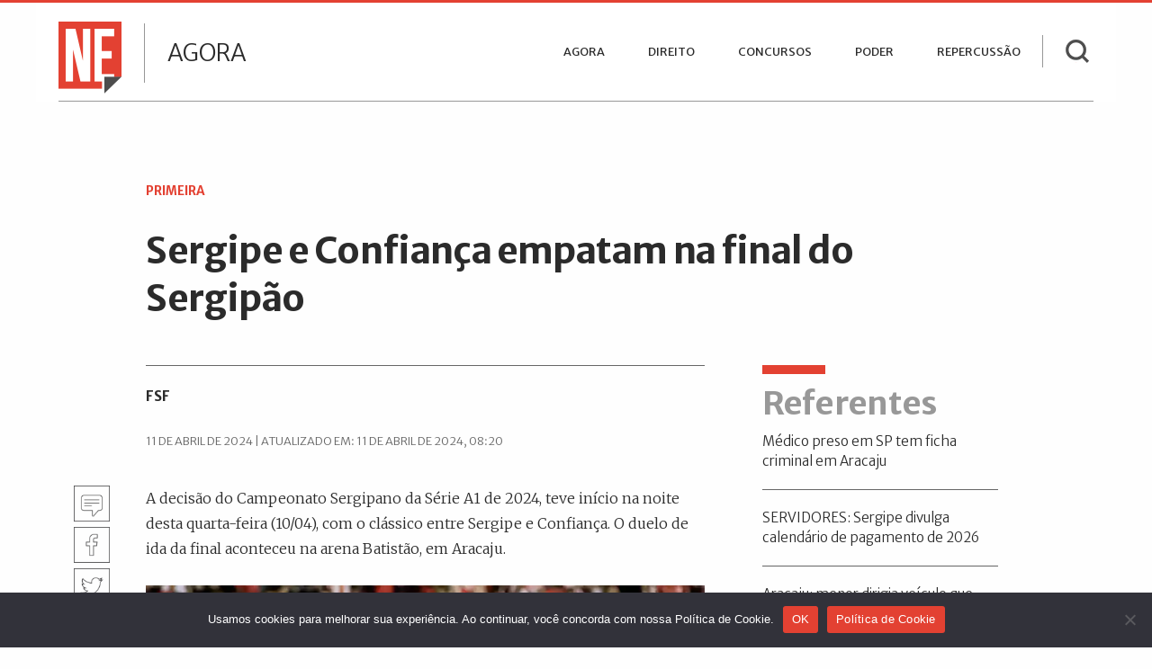

--- FILE ---
content_type: text/html; charset=UTF-8
request_url: https://www.nenoticias.com.br/sergipe-e-confianca-empatam-na-final-do-sergipao/
body_size: 14107
content:
<!doctype html><html class="no-js" lang="pt-BR" prefix="og: https://ogp.me/ns#"><head><meta charset="UTF-8" /><link href="https://fonts.googleapis.com/css?family=Merriweather+Sans:300,400,400i,700,800|Merriweather:300,400" rel="stylesheet"><link href="https://fonts.googleapis.com/css?family=Merriweather:300,400,400i" rel="stylesheet"><link rel="icon" type="image/png" href="https://www.nenoticias.com.br/wp-content/themes/nenoticias/dist/assets/images/favicon.png" /><link media="all" href="https://www.nenoticias.com.br/wp-content/cache/autoptimize/css/autoptimize_6c2127776a757999593e33cd4867840d.css" rel="stylesheet"><title>Sergipe e Confiança empatam na final do Sergipão | NE Notícias</title><meta name="description" content="A segunda da final entre Confiança e Sergipe, acontece no próximo sábado (13/04), às 16h, na arena Batistão"/><meta name="robots" content="follow, index, max-snippet:-1, max-video-preview:-1, max-image-preview:large"/><link rel="canonical" href="https://www.nenoticias.com.br/sergipe-e-confianca-empatam-na-final-do-sergipao/" /><meta property="og:locale" content="pt_BR" /><meta property="og:type" content="article" /><meta property="og:title" content="Sergipe e Confiança empatam na final do Sergipão | NE Notícias" /><meta property="og:description" content="A segunda da final entre Confiança e Sergipe, acontece no próximo sábado (13/04), às 16h, na arena Batistão" /><meta property="og:url" content="https://www.nenoticias.com.br/sergipe-e-confianca-empatam-na-final-do-sergipao/" /><meta property="og:site_name" content="NE Notícias" /><meta property="article:publisher" content="https://www.facebook.com/nenoticias" /><meta property="article:author" content="facebook.com/nenoticias" /><meta property="article:tag" content="Aracaju" /><meta property="article:tag" content="Confiança" /><meta property="article:tag" content="Final" /><meta property="article:tag" content="Futebol" /><meta property="article:tag" content="Sergipão" /><meta property="article:tag" content="Sergipe" /><meta property="article:section" content="Agora" /><meta property="og:updated_time" content="2024-04-11T08:20:13-03:00" /><meta property="og:image" content="https://www.nenoticias.com.br/wp-content/uploads/2024/04/confianca-sergipe-abr-24.webp" /><meta property="og:image:secure_url" content="https://www.nenoticias.com.br/wp-content/uploads/2024/04/confianca-sergipe-abr-24.webp" /><meta property="og:image:width" content="1024" /><meta property="og:image:height" content="683" /><meta property="og:image:alt" content="Sergipe e Confiança empatam na final do Sergipão" /><meta property="og:image:type" content="image/webp" /><meta property="article:published_time" content="2024-04-11T02:48:57-03:00" /><meta property="article:modified_time" content="2024-04-11T08:20:13-03:00" /><meta name="twitter:card" content="summary_large_image" /><meta name="twitter:title" content="Sergipe e Confiança empatam na final do Sergipão | NE Notícias" /><meta name="twitter:description" content="A segunda da final entre Confiança e Sergipe, acontece no próximo sábado (13/04), às 16h, na arena Batistão" /><meta name="twitter:site" content="@nenoticias" /><meta name="twitter:creator" content="@nenoticias" /><meta name="twitter:image" content="https://www.nenoticias.com.br/wp-content/uploads/2024/04/confianca-sergipe-abr-24.webp" /><meta name="twitter:label1" content="Escrito por" /><meta name="twitter:data1" content="Da redação" /><meta name="twitter:label2" content="Tempo para leitura" /><meta name="twitter:data2" content="Menos de um minuto" /> <script type="application/ld+json" class="rank-math-schema">{"@context":"https://schema.org","@graph":[{"@type":"Place","@id":"https://www.nenoticias.com.br/#place","address":{"@type":"PostalAddress","streetAddress":"Rua Jos\u00e9 Ant\u00f4nio dos Santos, N\u00ba 47","addressLocality":"S\u00e3o Crist\u00f3v\u00e3o","addressRegion":"Itabaiana - Sergipe","postalCode":"49.500-000","addressCountry":"BR"}},{"@type":["NewsMediaOrganization","Organization"],"@id":"https://www.nenoticias.com.br/#organization","name":"EMPRESA DE JORNALISMO MULTIMIDIA E PUBLICIDADE LTDA","url":"https://www.nenoticias.com.br","sameAs":["https://www.facebook.com/nenoticias","https://twitter.com/nenoticias","https://whatsapp.com/channel/0029VaJlAGvFcow0ajpoeC2f","https://www.instagram.com/nesergipe","https://www.threads.net/@nesergipe","https://www.youtube.com/nenoticias","https://soundcloud.com/user-409594761"],"email":"webmaster@nenoticias.com.br","address":{"@type":"PostalAddress","streetAddress":"Rua Jos\u00e9 Ant\u00f4nio dos Santos, N\u00ba 47","addressLocality":"S\u00e3o Crist\u00f3v\u00e3o","addressRegion":"Itabaiana - Sergipe","postalCode":"49.500-000","addressCountry":"BR"},"logo":{"@type":"ImageObject","@id":"https://www.nenoticias.com.br/#logo","url":"https://www.nenoticias.com.br/wp-content/uploads/2024/03/ne-logo-vazado.png","contentUrl":"https://www.nenoticias.com.br/wp-content/uploads/2024/03/ne-logo-vazado.png","caption":"NE Not\u00edcias","inLanguage":"pt-BR","width":"850","height":"850"},"description":"H\u00e1 mais de 20 anos, o NE Not\u00edcias leva ao leitor informa\u00e7\u00f5es relevantes sobre diversas editorias jornal\u00edsticas, como pol\u00edtica, concursos, economia e pol\u00edcia. O ve\u00edculo preza pela exclusividade das not\u00edcias sobre os bastidores da pol\u00edtica sergipana, al\u00e9m de oferecer conte\u00fados de utilidade p\u00fablica e presta\u00e7\u00e3o de servi\u00e7os.","vatID":"18.420.375/0001-76","foundingDate":"01-01-2004","location":{"@id":"https://www.nenoticias.com.br/#place"}},{"@type":"WebSite","@id":"https://www.nenoticias.com.br/#website","url":"https://www.nenoticias.com.br","name":"NE Not\u00edcias","publisher":{"@id":"https://www.nenoticias.com.br/#organization"},"inLanguage":"pt-BR"},{"@type":"ImageObject","@id":"https://www.nenoticias.com.br/wp-content/uploads/2024/04/confianca-sergipe-abr-24.webp","url":"https://www.nenoticias.com.br/wp-content/uploads/2024/04/confianca-sergipe-abr-24.webp","width":"1024","height":"683","inLanguage":"pt-BR"},{"@type":"BreadcrumbList","@id":"https://www.nenoticias.com.br/sergipe-e-confianca-empatam-na-final-do-sergipao/#breadcrumb","itemListElement":[{"@type":"ListItem","position":"1","item":{"@id":"https://www.nenoticias.com.br","name":"In\u00edcio"}},{"@type":"ListItem","position":"2","item":{"@id":"https://www.nenoticias.com.br/agora/","name":"Agora"}},{"@type":"ListItem","position":"3","item":{"@id":"https://www.nenoticias.com.br/sergipe-e-confianca-empatam-na-final-do-sergipao/","name":"Sergipe e Confian\u00e7a empatam na final do Sergip\u00e3o"}}]},{"@type":"WebPage","@id":"https://www.nenoticias.com.br/sergipe-e-confianca-empatam-na-final-do-sergipao/#webpage","url":"https://www.nenoticias.com.br/sergipe-e-confianca-empatam-na-final-do-sergipao/","name":"Sergipe e Confian\u00e7a empatam na final do Sergip\u00e3o | NE Not\u00edcias","datePublished":"2024-04-11T02:48:57-03:00","dateModified":"2024-04-11T08:20:13-03:00","isPartOf":{"@id":"https://www.nenoticias.com.br/#website"},"primaryImageOfPage":{"@id":"https://www.nenoticias.com.br/wp-content/uploads/2024/04/confianca-sergipe-abr-24.webp"},"inLanguage":"pt-BR","breadcrumb":{"@id":"https://www.nenoticias.com.br/sergipe-e-confianca-empatam-na-final-do-sergipao/#breadcrumb"}},{"@type":"Person","@id":"https://www.nenoticias.com.br/autor/ne/","name":"Da reda\u00e7\u00e3o","url":"https://www.nenoticias.com.br/autor/ne/","image":{"@type":"ImageObject","@id":"https://secure.gravatar.com/avatar/903d63beb3f3dd3d55dad3c91dca1b357492631c8082cdf996880d56bf6845d9?s=96&amp;d=mm&amp;r=g","url":"https://secure.gravatar.com/avatar/903d63beb3f3dd3d55dad3c91dca1b357492631c8082cdf996880d56bf6845d9?s=96&amp;d=mm&amp;r=g","caption":"Da reda\u00e7\u00e3o","inLanguage":"pt-BR"},"sameAs":["https://nenoticias.com.br","facebook.com/nenoticias","https://twitter.com/nenoticias"],"worksFor":{"@id":"https://www.nenoticias.com.br/#organization"}},{"@type":"NewsArticle","headline":"Sergipe e Confian\u00e7a empatam na final do Sergip\u00e3o | NE Not\u00edcias","datePublished":"2024-04-11T02:48:57-03:00","dateModified":"2024-04-11T08:20:13-03:00","articleSection":"Agora","author":{"@id":"https://www.nenoticias.com.br/autor/ne/","name":"Da reda\u00e7\u00e3o"},"publisher":{"@id":"https://www.nenoticias.com.br/#organization"},"description":"A segunda da final entre Confian\u00e7a e Sergipe, acontece no pr\u00f3ximo s\u00e1bado (13/04), \u00e0s 16h, na arena Batist\u00e3o","name":"Sergipe e Confian\u00e7a empatam na final do Sergip\u00e3o | NE Not\u00edcias","@id":"https://www.nenoticias.com.br/sergipe-e-confianca-empatam-na-final-do-sergipao/#richSnippet","isPartOf":{"@id":"https://www.nenoticias.com.br/sergipe-e-confianca-empatam-na-final-do-sergipao/#webpage"},"image":{"@id":"https://www.nenoticias.com.br/wp-content/uploads/2024/04/confianca-sergipe-abr-24.webp"},"inLanguage":"pt-BR","mainEntityOfPage":{"@id":"https://www.nenoticias.com.br/sergipe-e-confianca-empatam-na-final-do-sergipao/#webpage"}}]}</script> <link rel='dns-prefetch' href='//ajax.googleapis.com' /><link rel='dns-prefetch' href='//www.googletagmanager.com' /><link rel='dns-prefetch' href='//pagead2.googlesyndication.com' /><link rel="alternate" title="oEmbed (JSON)" type="application/json+oembed" href="https://www.nenoticias.com.br/wp-json/oembed/1.0/embed?url=https%3A%2F%2Fwww.nenoticias.com.br%2Fsergipe-e-confianca-empatam-na-final-do-sergipao%2F" /><link rel="alternate" title="oEmbed (XML)" type="text/xml+oembed" href="https://www.nenoticias.com.br/wp-json/oembed/1.0/embed?url=https%3A%2F%2Fwww.nenoticias.com.br%2Fsergipe-e-confianca-empatam-na-final-do-sergipao%2F&#038;format=xml" /> <script type="text/javascript" id="cookie-notice-front-js-before">var cnArgs = {"ajaxUrl":"https:\/\/www.nenoticias.com.br\/wp-admin\/admin-ajax.php","nonce":"4b245b788f","hideEffect":"fade","position":"bottom","onScroll":false,"onScrollOffset":100,"onClick":false,"cookieName":"cookie_notice_accepted","cookieTime":2592000,"cookieTimeRejected":2592000,"globalCookie":false,"redirection":false,"cache":true,"revokeCookies":false,"revokeCookiesOpt":"automatic"};

//# sourceURL=cookie-notice-front-js-before</script> <script type="text/javascript" src="https://www.nenoticias.com.br/wp-content/plugins/cookie-notice/js/front.min.js?ver=2.5.11" id="cookie-notice-front-js"></script> <script type="text/javascript" src="https://ajax.googleapis.com/ajax/libs/jquery/3.2.1/jquery.min.js?ver=3.2.1" id="jquery-js"></script> <script type="text/javascript" src="https://www.nenoticias.com.br/wp-content/cache/autoptimize/js/autoptimize_single_e20c0b3a95f65b9ae862bd174cc0afca.js?ver=1.1.1" id="resizesensor-js"></script> <script type="text/javascript" src="https://www.nenoticias.com.br?js_global=1&amp;ver=6.9" id="secure-ajax-access-js"></script> 
 <script type="text/javascript" src="https://www.googletagmanager.com/gtag/js?id=GT-K58Q3SS" id="google_gtagjs-js" async></script> <script type="text/javascript" id="google_gtagjs-js-after">window.dataLayer = window.dataLayer || [];function gtag(){dataLayer.push(arguments);}
gtag("set","linker",{"domains":["www.nenoticias.com.br"]});
gtag("js", new Date());
gtag("set", "developer_id.dZTNiMT", true);
gtag("config", "GT-K58Q3SS", {"googlesitekit_post_type":"post","googlesitekit_post_date":"20240411","googlesitekit_post_author":"Da reda\u00e7\u00e3o"});
//# sourceURL=google_gtagjs-js-after</script> <link rel="https://api.w.org/" href="https://www.nenoticias.com.br/wp-json/" /><link rel="alternate" title="JSON" type="application/json" href="https://www.nenoticias.com.br/wp-json/wp/v2/posts/545738" /><meta name="generator" content="Site Kit by Google 1.168.0" /><meta name="google-adsense-platform-account" content="ca-host-pub-2644536267352236"><meta name="google-adsense-platform-domain" content="sitekit.withgoogle.com">  <script type="text/javascript">( function( w, d, s, l, i ) {
				w[l] = w[l] || [];
				w[l].push( {'gtm.start': new Date().getTime(), event: 'gtm.js'} );
				var f = d.getElementsByTagName( s )[0],
					j = d.createElement( s ), dl = l != 'dataLayer' ? '&l=' + l : '';
				j.async = true;
				j.src = 'https://www.googletagmanager.com/gtm.js?id=' + i + dl;
				f.parentNode.insertBefore( j, f );
			} )( window, document, 'script', 'dataLayer', 'GTM-5HV8FLNV' );</script>    <script type="text/javascript" async="async" src="https://pagead2.googlesyndication.com/pagead/js/adsbygoogle.js?client=ca-pub-6772759802172230&amp;host=ca-host-pub-2644536267352236" crossorigin="anonymous"></script> <link rel="icon" href="https://www.nenoticias.com.br/wp-content/uploads/2025/04/cropped-ne_logo_abr_2025-32x32.png" sizes="32x32" /><link rel="icon" href="https://www.nenoticias.com.br/wp-content/uploads/2025/04/cropped-ne_logo_abr_2025-192x192.png" sizes="192x192" /><link rel="apple-touch-icon" href="https://www.nenoticias.com.br/wp-content/uploads/2025/04/cropped-ne_logo_abr_2025-180x180.png" /><meta name="msapplication-TileImage" content="https://www.nenoticias.com.br/wp-content/uploads/2025/04/cropped-ne_logo_abr_2025-270x270.png" /> <script async='async' src='https://www.googletagservices.com/tag/js/gpt.js'></script> <script>var googletag = googletag || {};
  googletag.cmd = googletag.cmd || [];</script> <script>(adsbygoogle = window.adsbygoogle || []).push({
          google_ad_client: "ca-pub-6772759802172230",
          crossorigin="anonymous"
          enable_page_level_ads: true,
     });</script> <script>googletag.cmd.push(function() {

var REFRESH_KEY = 'refresh';
var REFRESH_VALUE = 'true';


var mappingSuperior = googletag.sizeMapping().
addSize([0, 0], [[320, 100], [300, 100]]). 
addSize([750, 0], [728, 90]). 
addSize([992, 0], [[970, 250], [970, 90], [728, 90]]).build();

var mappingInferior = googletag.sizeMapping().
addSize([0, 0], [[336, 280], [300, 600], [320, 250], [300, 250], [320, 100], [300, 100]]). 
addSize([750, 0], [728, 90]). 
addSize([992, 0], [[970, 250], [970, 90], [728, 90]]).build();

var mappingVertical = googletag.sizeMapping().
addSize([300, 0], [[250, 360], [300, 600], [240, 400], [300, 250], [250, 250]]).build();

var mappingRetangulo = googletag.sizeMapping().
addSize([0, 0], [[336, 280], [250, 250],  [300, 250]]).
addSize([300, 0], [[300, 250]]).build();
   
googletag.defineSlot('/1477573/agora-superior', [970, 90], 'div-gpt-ad-1590113295208-0').setTargeting(REFRESH_KEY, REFRESH_VALUE).defineSizeMapping(mappingSuperior)
.addService(googletag.pubads())
.setTargeting("test","responsive")
.setCollapseEmptyDiv(true);
    
googletag.defineSlot('/1477573/agora-inferior', [970, 90], 'div-gpt-ad-1551273412527-0').setTargeting(REFRESH_KEY, REFRESH_VALUE).defineSizeMapping(mappingInferior)
.addService(googletag.pubads())
.setTargeting("test","responsive")
.setCollapseEmptyDiv(true);

googletag.defineSlot('/1477573/agora-vertical', [[250, 360], [300, 600], [240, 400], [300, 250], [250, 250]], 'div-gpt-ad-1669689019872-0').setTargeting(REFRESH_KEY, REFRESH_VALUE).defineSizeMapping(mappingVertical)
.addService(googletag.pubads())
.setTargeting("test","responsive")
.setCollapseEmptyDiv(true);

googletag.defineSlot('/1477573/agora-retangulo', [300, 250], 'div-gpt-ad-1558474585237-0').setTargeting(REFRESH_KEY, REFRESH_VALUE).defineSizeMapping(mappingRetangulo)
.addService(googletag.pubads())
.setCollapseEmptyDiv(true);

googletag.defineSlot('/1477573/categorias-destaque', [300, 250], 'div-gpt-ad-1558444473283-0').setTargeting(REFRESH_KEY, REFRESH_VALUE).defineSizeMapping(mappingRetangulo)
.addService(googletag.pubads())
.setCollapseEmptyDiv(true);


var SECONDS_TO_WAIT_AFTER_VIEWABILITY = 60;

googletag.pubads().addEventListener('impressionViewable', function(event) {
    var slot = event.slot;
    if (slot.getTargeting(REFRESH_KEY).indexOf(REFRESH_VALUE) > -1) {
      setTimeout(function() {
        googletag.pubads().refresh([slot]);
      }, SECONDS_TO_WAIT_AFTER_VIEWABILITY * 1000);
    }
});

 googletag.enableServices();
  
});</script> <script async src="https://fundingchoicesmessages.google.com/i/pub-6772759802172230?ers=1" nonce="__IQ6IuqqV2zIqnjMcZ1XA"></script><script nonce="__IQ6IuqqV2zIqnjMcZ1XA">(function() {function signalGooglefcPresent() {if (!window.frames['googlefcPresent']) {if (document.body) {const iframe = document.createElement('iframe'); iframe.style = 'width: 0; height: 0; border: none; z-index: -1000; left: -1000px; top: -1000px;'; iframe.style.display = 'none'; iframe.name = 'googlefcPresent'; document.body.appendChild(iframe);} else {setTimeout(signalGooglefcPresent, 0);}}}signalGooglefcPresent();})();</script> <script>(function(){/*

 Copyright The Closure Library Authors.
 SPDX-License-Identifier: Apache-2.0
*/
'use strict';var aa=function(a){var b=0;return function(){return b<a.length?{done:!1,value:a[b++]}:{done:!0}}},ba="function"==typeof Object.create?Object.create:function(a){var b=function(){};b.prototype=a;return new b},k;if("function"==typeof Object.setPrototypeOf)k=Object.setPrototypeOf;else{var m;a:{var ca={a:!0},n={};try{n.__proto__=ca;m=n.a;break a}catch(a){}m=!1}k=m?function(a,b){a.__proto__=b;if(a.__proto__!==b)throw new TypeError(a+" is not extensible");return a}:null}
var p=k,q=function(a,b){a.prototype=ba(b.prototype);a.prototype.constructor=a;if(p)p(a,b);else for(var c in b)if("prototype"!=c)if(Object.defineProperties){var d=Object.getOwnPropertyDescriptor(b,c);d&&Object.defineProperty(a,c,d)}else a[c]=b[c];a.v=b.prototype},r=this||self,da=function(){},t=function(a){return a};var u;var w=function(a,b){this.g=b===v?a:""};w.prototype.toString=function(){return this.g+""};var v={},x=function(a){if(void 0===u){var b=null;var c=r.trustedTypes;if(c&&c.createPolicy){try{b=c.createPolicy("goog#html",{createHTML:t,createScript:t,createScriptURL:t})}catch(d){r.console&&r.console.error(d.message)}u=b}else u=b}a=(b=u)?b.createScriptURL(a):a;return new w(a,v)};var A=function(){return Math.floor(2147483648*Math.random()).toString(36)+Math.abs(Math.floor(2147483648*Math.random())^Date.now()).toString(36)};var B={},C=null;var D="function"===typeof Uint8Array;function E(a,b,c){return"object"===typeof a?D&&!Array.isArray(a)&&a instanceof Uint8Array?c(a):F(a,b,c):b(a)}function F(a,b,c){if(Array.isArray(a)){for(var d=Array(a.length),e=0;e<a.length;e++){var f=a[e];null!=f&&(d[e]=E(f,b,c))}Array.isArray(a)&&a.s&&G(d);return d}d={};for(e in a)Object.prototype.hasOwnProperty.call(a,e)&&(f=a[e],null!=f&&(d[e]=E(f,b,c)));return d}
function ea(a){return F(a,function(b){return"number"===typeof b?isFinite(b)?b:String(b):b},function(b){var c;void 0===c&&(c=0);if(!C){C={};for(var d="ABCDEFGHIJKLMNOPQRSTUVWXYZabcdefghijklmnopqrstuvwxyz0123456789".split(""),e=["+/=","+/","-_=","-_.","-_"],f=0;5>f;f++){var h=d.concat(e[f].split(""));B[f]=h;for(var g=0;g<h.length;g++){var l=h[g];void 0===C[l]&&(C[l]=g)}}}c=B[c];d=Array(Math.floor(b.length/3));e=c[64]||"";for(f=h=0;h<b.length-2;h+=3){var y=b[h],z=b[h+1];l=b[h+2];g=c[y>>2];y=c[(y&3)<<
4|z>>4];z=c[(z&15)<<2|l>>6];l=c[l&63];d[f++]=""+g+y+z+l}g=0;l=e;switch(b.length-h){case 2:g=b[h+1],l=c[(g&15)<<2]||e;case 1:b=b[h],d[f]=""+c[b>>2]+c[(b&3)<<4|g>>4]+l+e}return d.join("")})}var fa={s:{value:!0,configurable:!0}},G=function(a){Array.isArray(a)&&!Object.isFrozen(a)&&Object.defineProperties(a,fa);return a};var H;var J=function(a,b,c){var d=H;H=null;a||(a=d);d=this.constructor.u;a||(a=d?[d]:[]);this.j=d?0:-1;this.h=null;this.g=a;a:{d=this.g.length;a=d-1;if(d&&(d=this.g[a],!(null===d||"object"!=typeof d||Array.isArray(d)||D&&d instanceof Uint8Array))){this.l=a-this.j;this.i=d;break a}void 0!==b&&-1<b?(this.l=Math.max(b,a+1-this.j),this.i=null):this.l=Number.MAX_VALUE}if(c)for(b=0;b<c.length;b++)a=c[b],a<this.l?(a+=this.j,(d=this.g[a])?G(d):this.g[a]=I):(d=this.l+this.j,this.g[d]||(this.i=this.g[d]={}),(d=this.i[a])?
G(d):this.i[a]=I)},I=Object.freeze(G([])),K=function(a,b){if(-1===b)return null;if(b<a.l){b+=a.j;var c=a.g[b];return c!==I?c:a.g[b]=G([])}if(a.i)return c=a.i[b],c!==I?c:a.i[b]=G([])},M=function(a,b){var c=L;if(-1===b)return null;a.h||(a.h={});if(!a.h[b]){var d=K(a,b);d&&(a.h[b]=new c(d))}return a.h[b]};J.prototype.toJSON=function(){var a=N(this,!1);return ea(a)};
var N=function(a,b){if(a.h)for(var c in a.h)if(Object.prototype.hasOwnProperty.call(a.h,c)){var d=a.h[c];if(Array.isArray(d))for(var e=0;e<d.length;e++)d[e]&&N(d[e],b);else d&&N(d,b)}return a.g},O=function(a,b){H=b=b?JSON.parse(b):null;a=new a(b);H=null;return a};J.prototype.toString=function(){return N(this,!1).toString()};var P=function(a){J.call(this,a)};q(P,J);function ha(a){var b,c=(a.ownerDocument&&a.ownerDocument.defaultView||window).document,d=null===(b=c.querySelector)||void 0===b?void 0:b.call(c,"script[nonce]");(b=d?d.nonce||d.getAttribute("nonce")||"":"")&&a.setAttribute("nonce",b)};var Q=function(a,b){b=String(b);"application/xhtml+xml"===a.contentType&&(b=b.toLowerCase());return a.createElement(b)},R=function(a){this.g=a||r.document||document};R.prototype.appendChild=function(a,b){a.appendChild(b)};var S=function(a,b,c,d,e,f){try{var h=a.g,g=Q(a.g,"SCRIPT");g.async=!0;g.src=b instanceof w&&b.constructor===w?b.g:"type_error:TrustedResourceUrl";ha(g);h.head.appendChild(g);g.addEventListener("load",function(){e();d&&h.head.removeChild(g)});g.addEventListener("error",function(){0<c?S(a,b,c-1,d,e,f):(d&&h.head.removeChild(g),f())})}catch(l){f()}};var ia=r.atob("aHR0cHM6Ly93d3cuZ3N0YXRpYy5jb20vaW1hZ2VzL2ljb25zL21hdGVyaWFsL3N5c3RlbS8xeC93YXJuaW5nX2FtYmVyXzI0ZHAucG5n"),ja=r.atob("WW91IGFyZSBzZWVpbmcgdGhpcyBtZXNzYWdlIGJlY2F1c2UgYWQgb3Igc2NyaXB0IGJsb2NraW5nIHNvZnR3YXJlIGlzIGludGVyZmVyaW5nIHdpdGggdGhpcyBwYWdlLg=="),ka=r.atob("RGlzYWJsZSBhbnkgYWQgb3Igc2NyaXB0IGJsb2NraW5nIHNvZnR3YXJlLCB0aGVuIHJlbG9hZCB0aGlzIHBhZ2Uu"),la=function(a,b,c){this.h=a;this.j=new R(this.h);this.g=null;this.i=[];this.l=!1;this.o=b;this.m=c},V=function(a){if(a.h.body&&!a.l){var b=
function(){T(a);r.setTimeout(function(){return U(a,3)},50)};S(a.j,a.o,2,!0,function(){r[a.m]||b()},b);a.l=!0}},T=function(a){for(var b=W(1,5),c=0;c<b;c++){var d=X(a);a.h.body.appendChild(d);a.i.push(d)}b=X(a);b.style.bottom="0";b.style.left="0";b.style.position="fixed";b.style.width=W(100,110).toString()+"%";b.style.zIndex=W(2147483544,2147483644).toString();b.style["background-color"]=ma(249,259,242,252,219,229);b.style["box-shadow"]="0 0 12px #888";b.style.color=ma(0,10,0,10,0,10);b.style.display=
"flex";b.style["justify-content"]="center";b.style["font-family"]="Roboto, Arial";c=X(a);c.style.width=W(80,85).toString()+"%";c.style.maxWidth=W(750,775).toString()+"px";c.style.margin="24px";c.style.display="flex";c.style["align-items"]="flex-start";c.style["justify-content"]="center";d=Q(a.j.g,"IMG");d.className=A();d.src=ia;d.style.height="24px";d.style.width="24px";d.style["padding-right"]="16px";var e=X(a),f=X(a);f.style["font-weight"]="bold";f.textContent=ja;var h=X(a);h.textContent=ka;Y(a,
e,f);Y(a,e,h);Y(a,c,d);Y(a,c,e);Y(a,b,c);a.g=b;a.h.body.appendChild(a.g);b=W(1,5);for(c=0;c<b;c++)d=X(a),a.h.body.appendChild(d),a.i.push(d)},Y=function(a,b,c){for(var d=W(1,5),e=0;e<d;e++){var f=X(a);b.appendChild(f)}b.appendChild(c);c=W(1,5);for(d=0;d<c;d++)e=X(a),b.appendChild(e)},W=function(a,b){return Math.floor(a+Math.random()*(b-a))},ma=function(a,b,c,d,e,f){return"rgb("+W(Math.max(a,0),Math.min(b,255)).toString()+","+W(Math.max(c,0),Math.min(d,255)).toString()+","+W(Math.max(e,0),Math.min(f,
255)).toString()+")"},X=function(a){a=Q(a.j.g,"DIV");a.className=A();return a},U=function(a,b){0>=b||null!=a.g&&0!=a.g.offsetHeight&&0!=a.g.offsetWidth||(na(a),T(a),r.setTimeout(function(){return U(a,b-1)},50))},na=function(a){var b=a.i;var c="undefined"!=typeof Symbol&&Symbol.iterator&&b[Symbol.iterator];b=c?c.call(b):{next:aa(b)};for(c=b.next();!c.done;c=b.next())(c=c.value)&&c.parentNode&&c.parentNode.removeChild(c);a.i=[];(b=a.g)&&b.parentNode&&b.parentNode.removeChild(b);a.g=null};var pa=function(a,b,c,d,e){var f=oa(c),h=function(l){l.appendChild(f);r.setTimeout(function(){f?(0!==f.offsetHeight&&0!==f.offsetWidth?b():a(),f.parentNode&&f.parentNode.removeChild(f)):a()},d)},g=function(l){document.body?h(document.body):0<l?r.setTimeout(function(){g(l-1)},e):b()};g(3)},oa=function(a){var b=document.createElement("div");b.className=a;b.style.width="1px";b.style.height="1px";b.style.position="absolute";b.style.left="-10000px";b.style.top="-10000px";b.style.zIndex="-10000";return b};var L=function(a){J.call(this,a)};q(L,J);var qa=function(a){J.call(this,a)};q(qa,J);var ra=function(a,b){this.l=a;this.m=new R(a.document);this.g=b;this.i=K(this.g,1);b=M(this.g,2);this.o=x(K(b,4)||"");this.h=!1;b=M(this.g,13);b=x(K(b,4)||"");this.j=new la(a.document,b,K(this.g,12))};ra.prototype.start=function(){sa(this)};
var sa=function(a){ta(a);S(a.m,a.o,3,!1,function(){a:{var b=a.i;var c=r.btoa(b);if(c=r[c]){try{var d=O(P,r.atob(c))}catch(e){b=!1;break a}b=b===K(d,1)}else b=!1}b?Z(a,K(a.g,14)):(Z(a,K(a.g,8)),V(a.j))},function(){pa(function(){Z(a,K(a.g,7));V(a.j)},function(){return Z(a,K(a.g,6))},K(a.g,9),K(a.g,10),K(a.g,11))})},Z=function(a,b){a.h||(a.h=!0,a=new a.l.XMLHttpRequest,a.open("GET",b,!0),a.send())},ta=function(a){var b=r.btoa(a.i);a.l[b]&&Z(a,K(a.g,5))};(function(a,b){r[a]=function(c){for(var d=[],e=0;e<arguments.length;++e)d[e-0]=arguments[e];r[a]=da;b.apply(null,d)}})("__h82AlnkH6D91__",function(a){"function"===typeof window.atob&&(new ra(window,O(qa,window.atob(a)))).start()});}).call(this);

window.__h82AlnkH6D91__("[base64]/[base64]/[base64]/[base64]");</script> <meta name="viewport" content="width=device-width, initial-scale=1.0" /><meta name="author"  content="Da redação"></head><body data-rsssl=1 class="wp-singular post-template-default single single-post postid-545738 single-format-standard wp-theme-nenoticias agora cookies-not-set topbar"><header class="site-header" role="banner"><div class="site-title-bar title-bar" data-responsive-toggle="mobile-menu"><div class="title-bar-left"> <span class="site-mobile-title title-bar-title"> <a href="https://www.nenoticias.com.br/" rel="home" title="Página Inicial"><img class="logo" src="https://www.nenoticias.com.br/wp-content/themes/nenoticias/dist/assets/images/logo.png" /></a><p class="category-page-title"> <a href="https://www.nenoticias.com.br/agora/">Agora</a></p> </span> <button aria-label="Main Menu" class="menu-icon" type="button" data-toggle="mobile-menu"></button><div class="search-top-mobile"> <a class="search-btn-mobile"></a><form role="search" method="get" class="search-form-mobile" id="searchform" action="https://www.nenoticias.com.br/"> <input type="text" class="input-group-field" value="" name="s" id="s" aria-label="Search" placeholder="Pesquisar no NE Notícias"></form></div></div></div><nav class="site-navigation top-bar" role="navigation"><div class="top-bar-left"><div class="site-desktop-title top-bar-title"> <a href="https://www.nenoticias.com.br/" rel="home" title="Página Inicial"><img class="logo" src="https://www.nenoticias.com.br/wp-content/themes/nenoticias/dist/assets/images/logo.png" /></a><p class="category-page-title"> <a href="https://www.nenoticias.com.br/agora/">Agora</a></p></div></div><div class="top-bar-right"><ul id="menu-menu-principal" class="dropdown menu desktop-menu" data-dropdown-menu><li id="menu-item-588363" class="menu-item menu-item-type-post_type menu-item-object-page menu-item-588363"><a href="https://www.nenoticias.com.br/indice/">Agora</a></li><li id="menu-item-262329" class="direito menu-item menu-item-type-taxonomy menu-item-object-category menu-item-262329"><a href="https://www.nenoticias.com.br/direito/">Direito</a></li><li id="menu-item-262330" class="concursos menu-item menu-item-type-taxonomy menu-item-object-category menu-item-262330"><a href="https://www.nenoticias.com.br/concursos/">Concursos</a></li><li id="menu-item-262332" class="poder menu-item menu-item-type-taxonomy menu-item-object-category menu-item-262332"><a href="https://www.nenoticias.com.br/poder/">Poder</a></li><li id="menu-item-262331" class="repercussao menu-item menu-item-type-taxonomy menu-item-object-category menu-item-262331"><a href="https://www.nenoticias.com.br/repercussao/">Repercussão</a></li></ul><nav class="mobile-menu vertical menu" id="mobile-menu" role="navigation"><ul id="menu-menu-principal-1" class="vertical menu" data-accordion-menu data-submenu-toggle="true"><li class="menu-item menu-item-type-post_type menu-item-object-page menu-item-588363"><a href="https://www.nenoticias.com.br/indice/">Agora</a></li><li class="direito menu-item menu-item-type-taxonomy menu-item-object-category menu-item-262329"><a href="https://www.nenoticias.com.br/direito/">Direito</a></li><li class="concursos menu-item menu-item-type-taxonomy menu-item-object-category menu-item-262330"><a href="https://www.nenoticias.com.br/concursos/">Concursos</a></li><li class="poder menu-item menu-item-type-taxonomy menu-item-object-category menu-item-262332"><a href="https://www.nenoticias.com.br/poder/">Poder</a></li><li class="repercussao menu-item menu-item-type-taxonomy menu-item-object-category menu-item-262331"><a href="https://www.nenoticias.com.br/repercussao/">Repercussão</a></li></ul></nav></div><div class="search-top desktop"><form role="search" method="get" class="search-form" id="searchform" action="https://www.nenoticias.com.br/"> <input type="text" class="input-group-field" value="" name="s" id="s" aria-label="Search" placeholder="Pesquisar no NE Notícias"> <input type="submit" class="search-bt" id="searchsubmit" value="Buscar"></form> <a class="search-btn"></a></div><div class="menu-divider"></div></nav></header><div class="main-container"><div class="super-banner-wrapper"><div class="super-banner"><div id='div-gpt-ad-1590113295208-0'> <script>googletag.cmd.push(function() { googletag.display('div-gpt-ad-1590113295208-0'); });</script> </div></div></div></div><div class="main-container"><div class="main-grid"><header class="main-header"><p class="news-category"> PRIMEIRA</p><h1 class="news-title">Sergipe e Confiança empatam na final do Sergipão</h1></header><main class="main-content"><p class="news-autoria"><a href="https://www.nenoticias.com.br/autor/ne">FSF</a></p> <time class="updated" datetime="2024-04-11T02:48:57-03:00"> 11 de abril de 2024 
 | Atualizado em: 11 de abril de 2024, 08:20 </time><article id="post-545738" class="post-545738 post type-post status-publish format-standard has-post-thumbnail hentry category-agora tag-aracaju tag-confianca tag-final tag-futebol tag-sergipao tag-sergipe"><div class="share-sticker"><div class="share-inner"><div class="share-buttons side-buttons"> <a class="share-comments"></a> <a class="share-facebook"></a> <a class="share-twitter"></a> <a class="share-whatsapp" href="https://web.whatsapp.com/send?text=Olá, confira esta notícia: Sergipe e Confiança empatam na final do Sergipão. Acesse: https://www.nenoticias.com.br/sergipe-e-confianca-empatam-na-final-do-sergipao/"></a> <a class="share-whatsapp mobile" href="whatsapp://send?text=Olá, confira esta notícia: Sergipe e Confiança empatam na final do Sergipão. Acesse: https://www.nenoticias.com.br/sergipe-e-confianca-empatam-na-final-do-sergipao/"></a></div></div></div> <script>$(window).bind("load", function() {
            var sidebuttons = new StickySidebar('.share-sticker', {
                containerSelector: '.share-inner',
                innerWrapperSelector: '.side-buttons',
                topSpacing: 40,
                bottomSpacing: 80
            });
        });</script> <div class="share-buttons"> <a class="share-comments"></a> <a class="share-facebook"></a> <a class="share-twitter"></a> <a class="share-whatsapp" href="https://web.whatsapp.com/send?text=Olá, confira esta notícia: Sergipe e Confiança empatam na final do Sergipão. Acesse: https://www.nenoticias.com.br/sergipe-e-confianca-empatam-na-final-do-sergipao/"></a> <a class="share-whatsapp mobile" href="whatsapp://send?text=Olá, confira esta notícia: Sergipe e Confiança empatam na final do Sergipão. Acesse: https://www.nenoticias.com.br/sergipe-e-confianca-empatam-na-final-do-sergipao/"></a></div><div class="entry-content"><p>A decisão do Campeonato Sergipano da Série A1 de 2024, teve início na noite desta quarta-feira (10/04), com o clássico entre Sergipe e Confiança. O duelo de ida da final aconteceu na arena Batistão, em Aracaju.</p><figure class="wp-block-image size-full"><img fetchpriority="high" decoding="async" width="1024" height="683" src="https://www.nenoticias.com.br/wp-content/uploads/2024/04/confianca-sergipe-abr-24.webp" alt="confianca sergipe abr 24" class="wp-image-545767" srcset="https://www.nenoticias.com.br/wp-content/uploads/2024/04/confianca-sergipe-abr-24.webp 1024w, https://www.nenoticias.com.br/wp-content/uploads/2024/04/confianca-sergipe-abr-24-300x200.webp 300w, https://www.nenoticias.com.br/wp-content/uploads/2024/04/confianca-sergipe-abr-24-768x512.webp 768w, https://www.nenoticias.com.br/wp-content/uploads/2024/04/confianca-sergipe-abr-24-600x400.webp 600w" sizes="(max-width: 1024px) 100vw, 1024px" /><figcaption class="wp-element-caption">Mikael Machado｜ADC</figcaption></figure><p>As duas torcidas compareceram e apoiariam os clubes. Um bonito espetáculo nas arquibancadas. Com a bola rolando, o Sergipe imprimiu um ritmo forte nos minutos iniciais e pressionou por diversos momentos a defesa azulina.</p><p>Aos 19 minutos, o meia Erivelton, de cabeça mandou pras redes colocando o time colorado na frente. No segundo tempo, o atacante Rafael Furtado aos 48 minutos empatou para os azulinos. Final: Sergipe 1×1 Confiança.</p><blockquote class="twitter-tweet" data-media-max-width="560"><p lang="pt" dir="ltr">Sergipe e Confiança empatam na final do Sergipão ❯ A segunda da final entre Confiança e Sergipe, acontece no próximo sábado (13/04), às 16h, na arena Batistão <a href="https://t.co/tJnriiKM06">https://t.co/tJnriiKM06</a> ⚽️ <a href="https://t.co/KoA5TPefAn">pic.twitter.com/KoA5TPefAn</a></p>&mdash; NE Notícias (@nenoticias) <a href="https://twitter.com/nenoticias/status/1778382216910741800?ref_src=twsrc%5Etfw" target="_blank" rel="noopener">April 11, 2024</a></blockquote> <script async src="https://platform.twitter.com/widgets.js" charset="utf-8"></script> <div style="height:20px" aria-hidden="true" class="wp-block-spacer"></div><p>A segunda da final entre Confiança e Sergipe, acontece no próximo sábado (13/04), às 16h, na arena Batistão. A partida vai decidir o clube campeão do Sergipão SuperBet. Em caso de um novo empate, a decisão vai para os pênaltis. Se algum clube vencer no tempo normal fica com o título de 2024.</p></div><footer><div class="tags"> <a href="https://www.nenoticias.com.br/tag/aracaju/" rel="tag">Aracaju</a><a href="https://www.nenoticias.com.br/tag/confianca/" rel="tag">Confiança</a><a href="https://www.nenoticias.com.br/tag/final/" rel="tag">Final</a><a href="https://www.nenoticias.com.br/tag/futebol/" rel="tag">Futebol</a><a href="https://www.nenoticias.com.br/tag/sergipao/" rel="tag">Sergipão</a><a href="https://www.nenoticias.com.br/tag/sergipe/" rel="tag">Sergipe</a></div></footer></article></main><aside class="sidebar"><div class="show-for-medium"><div class="referentes-wrapper"><h2 class="dash-top">Referentes</h2> <a href="https://www.nenoticias.com.br/medico-preso-em-sp-tem-ficha-criminal-em-aracaju/">Médico preso em SP tem ficha criminal em Aracaju</a> <a href="https://www.nenoticias.com.br/calendario-2026-servidor-confira-agora/">SERVIDORES: Sergipe divulga calendário de pagamento de 2026</a> <a href="https://www.nenoticias.com.br/aracaju-menor-dirigia-veiculo-que-bateu-em-van-escolar/">Aracaju: menor dirigia veículo que bateu em van escolar</a> <a href="https://www.nenoticias.com.br/mulher-foge-carcere-pede-ajuda-enfermeiras-huse/">Mulher foge de cárcere e pede ajuda a enfermeiras no Huse</a></div></div><div class="banner-vertical-height" ><div class="banner-vertical-sticker" style="display: block; height: 100%; position: relative;"><div class="banner-vertical-inner"><div class="banner-vertical"><div id='div-gpt-ad-1669689019872-0' style='min-width: 240px; min-height: 250px;'> <script>googletag.cmd.push(function() { googletag.display('div-gpt-ad-1669689019872-0'); });</script> </div></div></div></div></div><div class="show-for-small-only"><div class="referentes-wrapper"><h2 class="dash-top">Referentes</h2> <a href="https://www.nenoticias.com.br/medico-preso-em-sp-tem-ficha-criminal-em-aracaju/">Médico preso em SP tem ficha criminal em Aracaju</a> <a href="https://www.nenoticias.com.br/calendario-2026-servidor-confira-agora/">SERVIDORES: Sergipe divulga calendário de pagamento de 2026</a> <a href="https://www.nenoticias.com.br/aracaju-menor-dirigia-veiculo-que-bateu-em-van-escolar/">Aracaju: menor dirigia veículo que bateu em van escolar</a> <a href="https://www.nenoticias.com.br/mulher-foge-carcere-pede-ajuda-enfermeiras-huse/">Mulher foge de cárcere e pede ajuda a enfermeiras no Huse</a></div></div></aside></div></div><div class="main-container"><div class="super-banner-wrapper bottom"><div class="super-banner"><div id='div-gpt-ad-1551273412527-0'> <script>googletag.cmd.push(function() { googletag.display('div-gpt-ad-1551273412527-0'); });</script> </div></div></div></div><section class="slash-bg"><div class="main-container"><div class="main-grid most-read-wrapper"><div class="dash-title"><h2 class="dash-top">Mais lidas</h2></div><div class="most-read-column"><div class="most-read-item "> <span class="most-read-number">1</span> <span class="most-read-title"> <a href="https://www.nenoticias.com.br/aleixo-nesta-sexta/"><h6>Sergipe é aqui leva 160 serviços a São Miguel do Aleixo</h6> </a> </span></div><div class="most-read-item "> <span class="most-read-number">2</span> <span class="most-read-title"> <a href="https://www.nenoticias.com.br/morto-em-itabaiana-em-confronto-policial/"><h6>Morto em Itabaiana em confronto policial</h6> </a> </span></div><div class="most-read-item line"> <span class="most-read-number">3</span> <span class="most-read-title"> <a href="https://www.nenoticias.com.br/ciclista-morre-apos-atingido-carro-sergipe/"><h6>Ciclista morre após ser atingido por carro em Sergipe</h6> </a> </span></div></div><div class="most-read-column"><div class="most-read-item "> <span class="most-read-number">4</span> <span class="most-read-title"> <a href="https://www.nenoticias.com.br/tecnico-passa-por-tratamento-no-coracao/"><h6>Técnico passa por tratamento no coração</h6> </a> </span></div><div class="most-read-item "> <span class="most-read-number">5</span> <span class="most-read-title"> <a href="https://www.nenoticias.com.br/morte-de-mulher-no-mosqueiro/"><h6>IML: Morte de mulher no Mosqueiro foi causada por AVC</h6> </a> </span></div><div class="most-read-item line"> <span class="most-read-number">6</span> <span class="most-read-title"> <a href="https://www.nenoticias.com.br/prisao-de-casal-em-aracaju/"><h6>Polícia prende casal por arrombamento de carros em Aracaju</h6> </a> </span></div></div><div class="most-read-column"><div class="most-read-item "> <span class="most-read-number">7</span> <span class="most-read-title"> <a href="https://www.nenoticias.com.br/bolsonaro-leva-queda-e-medico-vai-a-pf/"><h6>URGENTE! Bolsonaro volta para o hospital</h6> </a> </span></div><div class="most-read-item "> <span class="most-read-number">8</span> <span class="most-read-title"> <a href="https://www.nenoticias.com.br/fsf-primeira-rodada-do-campeonato-sergipano/"><h6>FSF: Primeira Rodada do Campeonato Sergipano</h6> </a> </span></div><div class="most-read-item "> <span class="most-read-number">9</span> <span class="most-read-title"> <a href="https://www.nenoticias.com.br/urgente-ministro-entrega-a-lula-carta-de-demissao/"><h6>URGENTE! Ministro entrega a Lula Carta de Demissão</h6> </a> </span></div></div><div class="most-read-column"></div></div></div></section><div class="main-container"><div class="main-grid"><div class="dash-title"><h2 class="dash-top">Comentários</œh2></div></div></div><div class="main-container" id="comments"><div class="main-grid" style="margin-top: 0px; position: relative;"><div class="comments-wrapper"><p>O comentário é de responsabilidade do autor da mensagem; não representa a opinião
 de <b>NE Notícias</b>.</p><div id="disqus_thread"></div> <script>var disqus_config = function() {
                    this.page.url = 'https://www.nenoticias.com.br/sergipe-e-confianca-empatam-na-final-do-sergipao/';
                    this.page.identifier = 'https://www.nenoticias.com.br/sergipe-e-confianca-empatam-na-final-do-sergipao/';
                };

                (function() { // DON'T EDIT BELOW THIS LINE
                    var d = document,
                        s = d.createElement('script');
                    s.src = 'https://nenoticias.disqus.com/embed.js';
                    s.setAttribute('data-timestamp', +new Date());
                    (d.head || d.body).appendChild(s);
                })();</script> </div><div class="banner-vertical-wrapper banner-retangulo-wrapper"><div class="banner-vertical-sticker-2" style="display: block; height: 100%; position: relative;"><div class="banner-vertical-inner-2"><div class="banner-vertical-2"><div id='div-gpt-ad-1558474585237-0' style='height:250px; width:300px;'> <script>googletag.cmd.push(function() { googletag.display('div-gpt-ad-1558474585237-0'); });</script> </div></div></div></div></div></div></div><div class="main-container" style="padding: 10px 0 5px 0;"><div style="width: 95%; margin: 0 auto;"> <script async src="https://pagead2.googlesyndication.com/pagead/js/adsbygoogle.js?client=ca-pub-6772759802172230" crossorigin="anonymous"></script> <ins class="adsbygoogle" style="display:block" data-ad-format="autorelaxed" data-ad-client="ca-pub-6772759802172230" data-ad-slot="6722726729"></ins> <script>(adsbygoogle = window.adsbygoogle || []).push({});</script> </div></div><footer class="footer"><div class="footer-container"><div class="footer-grid"><div class="footer-divider"></div><div class="copyright interior"><p> <a href="https://www.nenoticias.com.br/politica-de-privacidade/">Política de Privacidade</a> | <a href="https://www.nenoticias.com.br/politica-de-cookies/">Política de Cookies</a> | <a href="https://www.nenoticias.com.br/contato/">Contato</a></p></div><div class="social-media"> <a href="https://facebook.com/nenoticias/" target="_blank" class="icon facebook-home"></a> <a href="https://twitter.com/nenoticias" target="_blank" class="icon twitter-home"></a> <a href="https://www.youtube.com/nenoticias" target="_blank" class="icon youtube-home"></a></div></div><div class="footer-grid" style="padding-top: 0;"><div class="copyright interior"><p> EMPRESA DE JORNALISMO MULTIMIDIA E PUBLICIDADE LTD.<br><b>© 2004 - 2026 NE Notícias</b>. <br class="break-line"> Todos os direitos reservados</p></div></div></div></footer> <a href="#0" class="back-top">Top</a> <script type="speculationrules">{"prefetch":[{"source":"document","where":{"and":[{"href_matches":"/*"},{"not":{"href_matches":["/wp-*.php","/wp-admin/*","/wp-content/uploads/*","/wp-content/*","/wp-content/plugins/*","/wp-content/themes/nenoticias/*","/*\\?(.+)"]}},{"not":{"selector_matches":"a[rel~=\"nofollow\"]"}},{"not":{"selector_matches":".no-prefetch, .no-prefetch a"}}]},"eagerness":"conservative"}]}</script>  <noscript> <iframe src="https://www.googletagmanager.com/ns.html?id=GTM-5HV8FLNV" height="0" width="0" style="display:none;visibility:hidden"></iframe> </noscript>  <script type="text/javascript" src="https://www.nenoticias.com.br/wp-includes/js/dist/hooks.min.js?ver=dd5603f07f9220ed27f1" id="wp-hooks-js"></script> <script type="text/javascript" src="https://www.nenoticias.com.br/wp-includes/js/dist/i18n.min.js?ver=c26c3dc7bed366793375" id="wp-i18n-js"></script> <script type="text/javascript" id="wp-i18n-js-after">wp.i18n.setLocaleData( { 'text direction\u0004ltr': [ 'ltr' ] } );
//# sourceURL=wp-i18n-js-after</script> <script type="text/javascript" src="https://www.nenoticias.com.br/wp-content/cache/autoptimize/js/autoptimize_single_96e7dc3f0e8559e4a3f3ca40b17ab9c3.js?ver=6.1.4" id="swv-js"></script> <script type="text/javascript" id="contact-form-7-js-translations">( function( domain, translations ) {
	var localeData = translations.locale_data[ domain ] || translations.locale_data.messages;
	localeData[""].domain = domain;
	wp.i18n.setLocaleData( localeData, domain );
} )( "contact-form-7", {"translation-revision-date":"2025-05-19 13:41:20+0000","generator":"GlotPress\/4.0.1","domain":"messages","locale_data":{"messages":{"":{"domain":"messages","plural-forms":"nplurals=2; plural=n > 1;","lang":"pt_BR"},"Error:":["Erro:"]}},"comment":{"reference":"includes\/js\/index.js"}} );
//# sourceURL=contact-form-7-js-translations</script> <script type="text/javascript" id="contact-form-7-js-before">var wpcf7 = {
    "api": {
        "root": "https:\/\/www.nenoticias.com.br\/wp-json\/",
        "namespace": "contact-form-7\/v1"
    },
    "cached": 1
};
//# sourceURL=contact-form-7-js-before</script> <script type="text/javascript" src="https://www.nenoticias.com.br/wp-content/cache/autoptimize/js/autoptimize_single_2912c657d0592cc532dff73d0d2ce7bb.js?ver=6.1.4" id="contact-form-7-js"></script> <script type="text/javascript" id="wp-polls-js-extra">var pollsL10n = {"ajax_url":"https://www.nenoticias.com.br/wp-admin/admin-ajax.php","text_wait":"Seu \u00faltimo pedido ainda est\u00e1 sendo processada. Por favor espere um pouco...","text_valid":"Por favor, escolha uma resposta v\u00e1lida.","text_multiple":"N\u00famero m\u00e1ximo de op\u00e7\u00f5es permitidas:","show_loading":"1","show_fading":"1"};
//# sourceURL=wp-polls-js-extra</script> <script type="text/javascript" src="https://www.nenoticias.com.br/wp-content/cache/autoptimize/js/autoptimize_single_92a77854e7be2f0cf4350123adf6e4d2.js?ver=2.77.3" id="wp-polls-js"></script> <script type="text/javascript" src="https://www.nenoticias.com.br/wp-content/cache/autoptimize/js/autoptimize_single_aeefcc61b3b5bbaee6631149da48fc40.js?ver=2.10.4" id="foundation-js"></script> <script type="text/javascript" src="https://www.google.com/recaptcha/api.js?render=6Lca7wEqAAAAANqayUa2-w0p1-Oaor_md1hZIegc&amp;ver=3.0" id="google-recaptcha-js"></script> <script type="text/javascript" src="https://www.nenoticias.com.br/wp-includes/js/dist/vendor/wp-polyfill.min.js?ver=3.15.0" id="wp-polyfill-js"></script> <script type="text/javascript" id="wpcf7-recaptcha-js-before">var wpcf7_recaptcha = {
    "sitekey": "6Lca7wEqAAAAANqayUa2-w0p1-Oaor_md1hZIegc",
    "actions": {
        "homepage": "homepage",
        "contactform": "contactform"
    }
};
//# sourceURL=wpcf7-recaptcha-js-before</script> <script type="text/javascript" src="https://www.nenoticias.com.br/wp-content/cache/autoptimize/js/autoptimize_single_ec0187677793456f98473f49d9e9b95f.js?ver=6.1.4" id="wpcf7-recaptcha-js"></script> <div id="cookie-notice" role="dialog" class="cookie-notice-hidden cookie-revoke-hidden cn-position-bottom" aria-label="Cookie Notice" style="background-color: rgba(50,50,58,1);"><div class="cookie-notice-container" style="color: #fff"><span id="cn-notice-text" class="cn-text-container">Usamos cookies para melhorar sua experiência. Ao continuar, você concorda com nossa Política de Cookie.</span><span id="cn-notice-buttons" class="cn-buttons-container"><button id="cn-accept-cookie" data-cookie-set="accept" class="cn-set-cookie cn-button" aria-label="OK" style="background-color: #e34132">OK</button><button data-link-url="https://www.nenoticias.com.br/politica-de-cookies/" data-link-target="_blank" id="cn-more-info" class="cn-more-info cn-button" aria-label="Política de Cookie" style="background-color: #e34132">Política de Cookie</button></span><button type="button" id="cn-close-notice" data-cookie-set="accept" class="cn-close-icon" aria-label="No"></button></div></div></body></html>

--- FILE ---
content_type: text/html; charset=UTF-8
request_url: https://www.nenoticias.com.br/?js_global=1&ver=6.9
body_size: 15887
content:
<!doctype html><html class="no-js" lang="pt-BR" prefix="og: https://ogp.me/ns#"><head><meta charset="UTF-8" /><link href="https://fonts.googleapis.com/css?family=Merriweather+Sans:300,400,400i,700,800|Merriweather:300,400" rel="stylesheet"><link href="https://fonts.googleapis.com/css?family=Merriweather:300,400,400i" rel="stylesheet"><link rel="icon" type="image/png" href="https://www.nenoticias.com.br/wp-content/themes/nenoticias/dist/assets/images/favicon.png" /><link media="all" href="https://www.nenoticias.com.br/wp-content/cache/autoptimize/css/autoptimize_65e126229b000251d4f895b09b87bf8c.css" rel="stylesheet"><title>NE Notícias | Leia agora as notícias de amanhã</title><meta name="description" content="NE busca levar ao leitor informações sobre política, economia e polícia. Preza pela exclusividade dos bastidores da política sergipana e prestação de serviços."/><meta name="robots" content="follow, index, max-snippet:-1, max-video-preview:-1, max-image-preview:large"/><link rel="canonical" href="https://www.nenoticias.com.br/" /><meta property="og:locale" content="pt_BR" /><meta property="og:type" content="website" /><meta property="og:title" content="NE Notícias | Leia agora as notícias de amanhã" /><meta property="og:description" content="NE busca levar ao leitor informações sobre política, economia e polícia. Preza pela exclusividade dos bastidores da política sergipana e prestação de serviços." /><meta property="og:url" content="https://www.nenoticias.com.br/" /><meta property="og:site_name" content="NE Notícias" /><meta property="og:updated_time" content="2026-01-18T07:07:22-03:00" /><meta property="og:image" content="https://www.nenoticias.com.br/wp-content/uploads/2019/07/ne-noticias-mockup.png" /><meta property="og:image:secure_url" content="https://www.nenoticias.com.br/wp-content/uploads/2019/07/ne-noticias-mockup.png" /><meta property="og:image:width" content="1024" /><meta property="og:image:height" content="683" /><meta property="og:image:alt" content="Marca NE Notícias sobre wireframe do site ao fundo" /><meta property="og:image:type" content="image/png" /><meta property="article:published_time" content="2018-12-11T17:53:13-03:00" /><meta property="article:modified_time" content="2026-01-18T07:07:22-03:00" /><meta name="twitter:card" content="summary_large_image" /><meta name="twitter:title" content="NE Notícias | Leia agora as notícias de amanhã" /><meta name="twitter:description" content="NE busca levar ao leitor informações sobre política, economia e polícia. Preza pela exclusividade dos bastidores da política sergipana e prestação de serviços." /><meta name="twitter:site" content="@nenoticias" /><meta name="twitter:creator" content="@nenoticias" /><meta name="twitter:image" content="https://www.nenoticias.com.br/wp-content/uploads/2019/07/ne-noticias-mockup.png" /><meta name="twitter:label1" content="Escrito por" /><meta name="twitter:data1" content="digitalsquare" /><meta name="twitter:label2" content="Tempo para leitura" /><meta name="twitter:data2" content="Menos de um minuto" /> <script type="application/ld+json" class="rank-math-schema">{"@context":"https://schema.org","@graph":[{"@type":"Place","@id":"https://www.nenoticias.com.br/#place","address":{"@type":"PostalAddress","streetAddress":"Rua Jos\u00e9 Ant\u00f4nio dos Santos, N\u00ba 47","addressLocality":"S\u00e3o Crist\u00f3v\u00e3o","addressRegion":"Itabaiana - Sergipe","postalCode":"49.500-000","addressCountry":"BR"}},{"@type":["NewsMediaOrganization","Organization"],"@id":"https://www.nenoticias.com.br/#organization","name":"EMPRESA DE JORNALISMO MULTIMIDIA E PUBLICIDADE LTDA","url":"https://www.nenoticias.com.br","sameAs":["https://www.facebook.com/nenoticias","https://twitter.com/nenoticias","https://whatsapp.com/channel/0029VaJlAGvFcow0ajpoeC2f","https://www.instagram.com/nesergipe","https://www.threads.net/@nesergipe","https://www.youtube.com/nenoticias","https://soundcloud.com/user-409594761"],"email":"webmaster@nenoticias.com.br","address":{"@type":"PostalAddress","streetAddress":"Rua Jos\u00e9 Ant\u00f4nio dos Santos, N\u00ba 47","addressLocality":"S\u00e3o Crist\u00f3v\u00e3o","addressRegion":"Itabaiana - Sergipe","postalCode":"49.500-000","addressCountry":"BR"},"logo":{"@type":"ImageObject","@id":"https://www.nenoticias.com.br/#logo","url":"https://www.nenoticias.com.br/wp-content/uploads/2024/03/ne-logo-vazado.png","contentUrl":"https://www.nenoticias.com.br/wp-content/uploads/2024/03/ne-logo-vazado.png","caption":"NE Not\u00edcias","inLanguage":"pt-BR","width":"850","height":"850"},"description":"H\u00e1 mais de 20 anos, o NE Not\u00edcias leva ao leitor informa\u00e7\u00f5es relevantes sobre diversas editorias jornal\u00edsticas, como pol\u00edtica, concursos, economia e pol\u00edcia. O ve\u00edculo preza pela exclusividade das not\u00edcias sobre os bastidores da pol\u00edtica sergipana, al\u00e9m de oferecer conte\u00fados de utilidade p\u00fablica e presta\u00e7\u00e3o de servi\u00e7os.","vatID":"18.420.375/0001-76","foundingDate":"01-01-2004","location":{"@id":"https://www.nenoticias.com.br/#place"}},{"@type":"WebSite","@id":"https://www.nenoticias.com.br/#website","url":"https://www.nenoticias.com.br","name":"NE Not\u00edcias","publisher":{"@id":"https://www.nenoticias.com.br/#organization"},"inLanguage":"pt-BR","potentialAction":{"@type":"SearchAction","target":"https://www.nenoticias.com.br/?s={search_term_string}","query-input":"required name=search_term_string"}},{"@type":"ImageObject","@id":"https://www.nenoticias.com.br/wp-content/uploads/2019/07/ne-noticias-mockup.png","url":"https://www.nenoticias.com.br/wp-content/uploads/2019/07/ne-noticias-mockup.png","width":"1024","height":"683","caption":"Marca NE Not\u00edcias sobre wireframe do site ao fundo","inLanguage":"pt-BR"},{"@type":"WebPage","@id":"https://www.nenoticias.com.br/#webpage","url":"https://www.nenoticias.com.br/","name":"NE Not\u00edcias | Leia agora as not\u00edcias de amanh\u00e3","datePublished":"2018-12-11T17:53:13-03:00","dateModified":"2026-01-18T07:07:22-03:00","about":{"@id":"https://www.nenoticias.com.br/#organization"},"isPartOf":{"@id":"https://www.nenoticias.com.br/#website"},"primaryImageOfPage":{"@id":"https://www.nenoticias.com.br/wp-content/uploads/2019/07/ne-noticias-mockup.png"},"inLanguage":"pt-BR"},{"@type":"Person","@id":"https://www.nenoticias.com.br/autor/digitalsquare/","name":"digitalsquare","url":"https://www.nenoticias.com.br/autor/digitalsquare/","image":{"@type":"ImageObject","@id":"https://secure.gravatar.com/avatar/1179c8e3832883e63359b528761ca35f4e07618f66122731d00c411b1eba7ed7?s=96&amp;d=mm&amp;r=g","url":"https://secure.gravatar.com/avatar/1179c8e3832883e63359b528761ca35f4e07618f66122731d00c411b1eba7ed7?s=96&amp;d=mm&amp;r=g","caption":"digitalsquare","inLanguage":"pt-BR"},"worksFor":{"@id":"https://www.nenoticias.com.br/#organization"}},{"@type":"Article","headline":"NE Not\u00edcias | Leia agora as not\u00edcias de amanh\u00e3","datePublished":"2018-12-11T17:53:13-03:00","dateModified":"2026-01-18T07:07:22-03:00","author":{"@id":"https://www.nenoticias.com.br/autor/digitalsquare/","name":"digitalsquare"},"publisher":{"@id":"https://www.nenoticias.com.br/#organization"},"description":"NE busca levar ao leitor informa\u00e7\u00f5es sobre pol\u00edtica, economia e pol\u00edcia. Preza pela exclusividade dos bastidores da pol\u00edtica sergipana e presta\u00e7\u00e3o de servi\u00e7os.","name":"NE Not\u00edcias | Leia agora as not\u00edcias de amanh\u00e3","@id":"https://www.nenoticias.com.br/#richSnippet","isPartOf":{"@id":"https://www.nenoticias.com.br/#webpage"},"image":{"@id":"https://www.nenoticias.com.br/wp-content/uploads/2019/07/ne-noticias-mockup.png"},"inLanguage":"pt-BR","mainEntityOfPage":{"@id":"https://www.nenoticias.com.br/#webpage"}}]}</script> <meta name="google-site-verification" content="google-site-verification=Pi1HXOu_26vTNSkyIVt8DjG2w15M_MiJkyYkBwbDaXs" /><meta name="msvalidate.01" content="E5048DAFA87B33201B809751E3C593DB" /><meta name="yandex-verification" content="8e7d6d54a682ccea" /><link rel='dns-prefetch' href='//ajax.googleapis.com' /><link rel='dns-prefetch' href='//www.googletagmanager.com' /><link rel='dns-prefetch' href='//pagead2.googlesyndication.com' /><link rel="alternate" title="oEmbed (JSON)" type="application/json+oembed" href="https://www.nenoticias.com.br/wp-json/oembed/1.0/embed?url=https%3A%2F%2Fwww.nenoticias.com.br%2F" /><link rel="alternate" title="oEmbed (XML)" type="text/xml+oembed" href="https://www.nenoticias.com.br/wp-json/oembed/1.0/embed?url=https%3A%2F%2Fwww.nenoticias.com.br%2F&#038;format=xml" /> <script type="text/javascript" id="cookie-notice-front-js-before">var cnArgs = {"ajaxUrl":"https:\/\/www.nenoticias.com.br\/wp-admin\/admin-ajax.php","nonce":"4b245b788f","hideEffect":"fade","position":"bottom","onScroll":false,"onScrollOffset":100,"onClick":false,"cookieName":"cookie_notice_accepted","cookieTime":2592000,"cookieTimeRejected":2592000,"globalCookie":false,"redirection":false,"cache":true,"revokeCookies":false,"revokeCookiesOpt":"automatic"};

//# sourceURL=cookie-notice-front-js-before</script> <script type="text/javascript" src="https://www.nenoticias.com.br/wp-content/plugins/cookie-notice/js/front.min.js?ver=2.5.11" id="cookie-notice-front-js"></script> <script type="text/javascript" src="https://ajax.googleapis.com/ajax/libs/jquery/3.2.1/jquery.min.js?ver=3.2.1" id="jquery-js"></script> <script type="text/javascript" src="https://www.nenoticias.com.br/wp-content/cache/autoptimize/js/autoptimize_single_e20c0b3a95f65b9ae862bd174cc0afca.js?ver=1.1.1" id="resizesensor-js"></script> <script type="text/javascript" src="https://www.nenoticias.com.br?js_global=1&amp;ver=6.9" id="secure-ajax-access-js"></script> 
 <script type="text/javascript" src="https://www.googletagmanager.com/gtag/js?id=GT-K58Q3SS" id="google_gtagjs-js" async></script> <script type="text/javascript" id="google_gtagjs-js-after">window.dataLayer = window.dataLayer || [];function gtag(){dataLayer.push(arguments);}
gtag("set","linker",{"domains":["www.nenoticias.com.br"]});
gtag("js", new Date());
gtag("set", "developer_id.dZTNiMT", true);
gtag("config", "GT-K58Q3SS", {"googlesitekit_post_type":"page"});
//# sourceURL=google_gtagjs-js-after</script> <link rel="https://api.w.org/" href="https://www.nenoticias.com.br/wp-json/" /><link rel="alternate" title="JSON" type="application/json" href="https://www.nenoticias.com.br/wp-json/wp/v2/pages/262147" /><meta name="generator" content="Site Kit by Google 1.168.0" /><meta name="google-adsense-platform-account" content="ca-host-pub-2644536267352236"><meta name="google-adsense-platform-domain" content="sitekit.withgoogle.com">  <script type="text/javascript">( function( w, d, s, l, i ) {
				w[l] = w[l] || [];
				w[l].push( {'gtm.start': new Date().getTime(), event: 'gtm.js'} );
				var f = d.getElementsByTagName( s )[0],
					j = d.createElement( s ), dl = l != 'dataLayer' ? '&l=' + l : '';
				j.async = true;
				j.src = 'https://www.googletagmanager.com/gtm.js?id=' + i + dl;
				f.parentNode.insertBefore( j, f );
			} )( window, document, 'script', 'dataLayer', 'GTM-5HV8FLNV' );</script>    <script type="text/javascript" async="async" src="https://pagead2.googlesyndication.com/pagead/js/adsbygoogle.js?client=ca-pub-6772759802172230&amp;host=ca-host-pub-2644536267352236" crossorigin="anonymous"></script> <link rel="icon" href="https://www.nenoticias.com.br/wp-content/uploads/2025/04/cropped-ne_logo_abr_2025-32x32.png" sizes="32x32" /><link rel="icon" href="https://www.nenoticias.com.br/wp-content/uploads/2025/04/cropped-ne_logo_abr_2025-192x192.png" sizes="192x192" /><link rel="apple-touch-icon" href="https://www.nenoticias.com.br/wp-content/uploads/2025/04/cropped-ne_logo_abr_2025-180x180.png" /><meta name="msapplication-TileImage" content="https://www.nenoticias.com.br/wp-content/uploads/2025/04/cropped-ne_logo_abr_2025-270x270.png" /> <script async='async' src='https://www.googletagservices.com/tag/js/gpt.js'></script> <script>var googletag = googletag || {};
  googletag.cmd = googletag.cmd || [];</script> <script>(adsbygoogle = window.adsbygoogle || []).push({
          google_ad_client: "ca-pub-6772759802172230",
          crossorigin="anonymous"
          enable_page_level_ads: true,
     });</script> <script>googletag.cmd.push( function() {

var REFRESH_KEY = 'refresh';
var REFRESH_VALUE = 'true';

var mappingSuperior2 = googletag.sizeMapping()
      .addSize([1024, 768], [[970, 250], [970, 90], [728, 90], [336, 280], [300, 250]])  // Desktop e telas grandes
      .addSize([640, 480], [[320, 50], [300, 250], [336, 280]])             // Tablets e telas médias
      .addSize([0, 0], [[320, 50]])                                         // Mobile e telas pequenas
      .build();
      
   

var mappingSuperior = googletag.sizeMapping().
addSize([320, 0], [[320, 100], [300, 100], [320, 50], [300, 50]]). 
addSize([750, 0], [728, 90]). 
addSize([992, 0], [[970, 90], [728, 90]]).build();

var mappingInferior = googletag.sizeMapping().
addSize([320, 0], [[300, 600], [300, 250], [320, 100], [300, 100], [320, 50], [300, 50]]). 
addSize([750, 0], [728, 90]). 
addSize([1024, 768], [[970, 250], [970, 90], [728, 90]]).build();

var mappingRetangulo = googletag.sizeMapping().
addSize([336, 0], [[300, 250], [320, 480], [336, 280], [300, 600]]).build();

var mappingDestaques = googletag.sizeMapping().
addSize([0, 0], [[336, 280], [300, 250], [320, 250]]).
addSize([750, 0], [ ]). 
addSize([992, 0], [ ]).build();

var mappingNumeros = googletag.sizeMapping().
addSize([320, 0], [[300, 600], [300, 250], [320, 100], [300, 100], [320, 50], [300, 50]]). 
addSize([750, 0], [728, 90]). 
addSize([992, 0], [[970, 90], [728, 90]]).build();


googletag.defineSlot('/1477573/home-superior-nivel-2', [[728, 90], [970, 90]], 'div-gpt-ad-1757901989532-0').setTargeting(REFRESH_KEY, REFRESH_VALUE).defineSizeMapping(mappingSuperior2 ).addService(googletag.pubads());
googletag.pubads().setTargeting("test","responsive");
googletag.pubads().collapseEmptyDivs();

googletag.defineSlot('/1477573/home-superior', [[728, 90], [970, 90]], 'div-gpt-ad-1551094372156-0').setTargeting(REFRESH_KEY, REFRESH_VALUE).defineSizeMapping(mappingSuperior).addService(googletag.pubads());
googletag.pubads().setTargeting("test","responsive");
googletag.pubads().collapseEmptyDivs();

googletag.defineSlot('/1477573/home-inferior', [[728, 90], [970, 90], [970, 250]], 'div-gpt-ad-1551095507689-0').setTargeting(REFRESH_KEY, REFRESH_VALUE).defineSizeMapping(mappingInferior).addService(googletag.pubads());
googletag.pubads().setTargeting("test","responsive");
googletag.pubads().collapseEmptyDivs();

googletag.defineSlot('/1477573/home-retangulo', [[300, 250], [320, 480], [336, 280], [300, 600]], 'div-gpt-ad-1714581055932-0').setTargeting(REFRESH_KEY, REFRESH_VALUE).defineSizeMapping(mappingRetangulo)
.addService(googletag.pubads())
.setTargeting("test","responsive")
.setCollapseEmptyDiv(true);

googletag.defineSlot('/1477573/home-destaques', [[336, 280], [300, 250], [320, 250]], 'div-gpt-ad-1558234553699-0').setTargeting(REFRESH_KEY, REFRESH_VALUE).defineSizeMapping(mappingDestaques).addService(googletag.pubads());
googletag.pubads().setTargeting("test","responsive");
googletag.pubads().collapseEmptyDivs();

googletag.defineSlot('/1477573/home-numeros', [[970, 90]], 'div-gpt-ad-1558236696681-0').setTargeting(REFRESH_KEY, REFRESH_VALUE).defineSizeMapping(mappingNumeros).addService(googletag.pubads());
googletag.pubads().setTargeting("test","responsive");
googletag.pubads().collapseEmptyDivs();

var SECONDS_TO_WAIT_AFTER_VIEWABILITY = 60;

googletag.pubads().addEventListener('impressionViewable', function(event) {
    var slot = event.slot;
    if (slot.getTargeting(REFRESH_KEY).indexOf(REFRESH_VALUE) > -1) {
      setTimeout(function() {
        googletag.pubads().refresh([slot]);
      }, SECONDS_TO_WAIT_AFTER_VIEWABILITY * 1000);
    }
});

googletag.pubads().enableSingleRequest();
googletag.enableServices();
  
});</script> <script async src="https://fundingchoicesmessages.google.com/i/pub-6772759802172230?ers=1" nonce="e6ABm69-GxskRqJuXdPQmw"></script><script nonce="e6ABm69-GxskRqJuXdPQmw">(function() {function signalGooglefcPresent() {if (!window.frames['googlefcPresent']) {if (document.body) {const iframe = document.createElement('iframe'); iframe.style = 'width: 0; height: 0; border: none; z-index: -1000; left: -1000px; top: -1000px;'; iframe.style.display = 'none'; iframe.name = 'googlefcPresent'; document.body.appendChild(iframe);} else {setTimeout(signalGooglefcPresent, 0);}}}signalGooglefcPresent();})();</script> <script>(function(){/* Copyright The Closure Library Authors. SPDX-License-Identifier: Apache-2.0 */ 'use strict';var aa=function(a){var b=0;return function(){return b<a.length?{done:!1,value:a[b++]}:{done:!0}}},ba="function"==typeof Object.create?Object.create:function(a){var b=function(){};b.prototype=a;return new b},k;if("function"==typeof Object.setPrototypeOf)k=Object.setPrototypeOf;else{var m;a:{var ca={a:!0},n={};try{n.__proto__=ca;m=n.a;break a}catch(a){}m=!1}k=m?function(a,b){a.__proto__=b;if(a.__proto__!==b)throw new TypeError(a+" is not extensible");return a}:null} var p=k,q=function(a,b){a.prototype=ba(b.prototype);a.prototype.constructor=a;if(p)p(a,b);else for(var c in b)if("prototype"!=c)if(Object.defineProperties){var d=Object.getOwnPropertyDescriptor(b,c);d&&Object.defineProperty(a,c,d)}else a[c]=b[c];a.v=b.prototype},r=this||self,da=function(){},t=function(a){return a};var u;var w=function(a,b){this.g=b===v?a:""};w.prototype.toString=function(){return this.g+""};var v={},x=function(a){if(void 0===u){var b=null;var c=r.trustedTypes;if(c&&c.createPolicy){try{b=c.createPolicy("goog#html",{createHTML:t,createScript:t,createScriptURL:t})}catch(d){r.console&&r.console.error(d.message)}u=b}else u=b}a=(b=u)?b.createScriptURL(a):a;return new w(a,v)};var A=function(){return Math.floor(2147483648*Math.random()).toString(36)+Math.abs(Math.floor(2147483648*Math.random())^Date.now()).toString(36)};var B={},C=null;var D="function"===typeof Uint8Array;function E(a,b,c){return"object"===typeof a?D&&!Array.isArray(a)&&a instanceof Uint8Array?c(a):F(a,b,c):b(a)}function F(a,b,c){if(Array.isArray(a)){for(var d=Array(a.length),e=0;e<a.length;e++){var f=a[e];null!=f&&(d[e]=E(f,b,c))}Array.isArray(a)&&a.s&&G(d);return d}d={};for(e in a)Object.prototype.hasOwnProperty.call(a,e)&&(f=a[e],null!=f&&(d[e]=E(f,b,c)));return d} function ea(a){return F(a,function(b){return"number"===typeof b?isFinite(b)?b:String(b):b},function(b){var c;void 0===c&&(c=0);if(!C){C={};for(var d="ABCDEFGHIJKLMNOPQRSTUVWXYZabcdefghijklmnopqrstuvwxyz0123456789".split(""),e=["+/=","+/","-_=","-_.","-_"],f=0;5>f;f++){var h=d.concat(e[f].split(""));B[f]=h;for(var g=0;g<h.length;g++){var l=h[g];void 0===C[l]&&(C[l]=g)}}}c=B[c];d=Array(Math.floor(b.length/3));e=c[64]||"";for(f=h=0;h<b.length-2;h+=3){var y=b[h],z=b[h+1];l=b[h+2];g=c[y>>2];y=c[(y&3)<< 4|z>>4];z=c[(z&15)<<2|l>>6];l=c[l&63];d[f++]=""+g+y+z+l}g=0;l=e;switch(b.length-h){case 2:g=b[h+1],l=c[(g&15)<<2]||e;case 1:b=b[h],d[f]=""+c[b>>2]+c[(b&3)<<4|g>>4]+l+e}return d.join("")})}var fa={s:{value:!0,configurable:!0}},G=function(a){Array.isArray(a)&&!Object.isFrozen(a)&&Object.defineProperties(a,fa);return a};var H;var J=function(a,b,c){var d=H;H=null;a||(a=d);d=this.constructor.u;a||(a=d?[d]:[]);this.j=d?0:-1;this.h=null;this.g=a;a:{d=this.g.length;a=d-1;if(d&&(d=this.g[a],!(null===d||"object"!=typeof d||Array.isArray(d)||D&&d instanceof Uint8Array))){this.l=a-this.j;this.i=d;break a}void 0!==b&&-1<b?(this.l=Math.max(b,a+1-this.j),this.i=null):this.l=Number.MAX_VALUE}if(c)for(b=0;b<c.length;b++)a=c[b],a<this.l?(a+=this.j,(d=this.g[a])?G(d):this.g[a]=I):(d=this.l+this.j,this.g[d]||(this.i=this.g[d]={}),(d=this.i[a])? G(d):this.i[a]=I)},I=Object.freeze(G([])),K=function(a,b){if(-1===b)return null;if(b<a.l){b+=a.j;var c=a.g[b];return c!==I?c:a.g[b]=G([])}if(a.i)return c=a.i[b],c!==I?c:a.i[b]=G([])},M=function(a,b){var c=L;if(-1===b)return null;a.h||(a.h={});if(!a.h[b]){var d=K(a,b);d&&(a.h[b]=new c(d))}return a.h[b]};J.prototype.toJSON=function(){var a=N(this,!1);return ea(a)}; var N=function(a,b){if(a.h)for(var c in a.h)if(Object.prototype.hasOwnProperty.call(a.h,c)){var d=a.h[c];if(Array.isArray(d))for(var e=0;e<d.length;e++)d[e]&&N(d[e],b);else d&&N(d,b)}return a.g},O=function(a,b){H=b=b?JSON.parse(b):null;a=new a(b);H=null;return a};J.prototype.toString=function(){return N(this,!1).toString()};var P=function(a){J.call(this,a)};q(P,J);function ha(a){var b,c=(a.ownerDocument&&a.ownerDocument.defaultView||window).document,d=null===(b=c.querySelector)||void 0===b?void 0:b.call(c,"script[nonce]");(b=d?d.nonce||d.getAttribute("nonce")||"":"")&&a.setAttribute("nonce",b)};var Q=function(a,b){b=String(b);"application/xhtml+xml"===a.contentType&&(b=b.toLowerCase());return a.createElement(b)},R=function(a){this.g=a||r.document||document};R.prototype.appendChild=function(a,b){a.appendChild(b)};var S=function(a,b,c,d,e,f){try{var h=a.g,g=Q(a.g,"SCRIPT");g.async=!0;g.src=b instanceof w&&b.constructor===w?b.g:"type_error:TrustedResourceUrl";ha(g);h.head.appendChild(g);g.addEventListener("load",function(){e();d&&h.head.removeChild(g)});g.addEventListener("error",function(){0<c?S(a,b,c-1,d,e,f):(d&&h.head.removeChild(g),f())})}catch(l){f()}};var ia=r.atob("aHR0cHM6Ly93d3cuZ3N0YXRpYy5jb20vaW1hZ2VzL2ljb25zL21hdGVyaWFsL3N5c3RlbS8xeC93YXJuaW5nX2FtYmVyXzI0ZHAucG5n"),ja=r.atob("WW91IGFyZSBzZWVpbmcgdGhpcyBtZXNzYWdlIGJlY2F1c2UgYWQgb3Igc2NyaXB0IGJsb2NraW5nIHNvZnR3YXJlIGlzIGludGVyZmVyaW5nIHdpdGggdGhpcyBwYWdlLg=="),ka=r.atob("RGlzYWJsZSBhbnkgYWQgb3Igc2NyaXB0IGJsb2NraW5nIHNvZnR3YXJlLCB0aGVuIHJlbG9hZCB0aGlzIHBhZ2Uu"),la=function(a,b,c){this.h=a;this.j=new R(this.h);this.g=null;this.i=[];this.l=!1;this.o=b;this.m=c},V=function(a){if(a.h.body&&!a.l){var b= function(){T(a);r.setTimeout(function(){return U(a,3)},50)};S(a.j,a.o,2,!0,function(){r[a.m]||b()},b);a.l=!0}},T=function(a){for(var b=W(1,5),c=0;c<b;c++){var d=X(a);a.h.body.appendChild(d);a.i.push(d)}b=X(a);b.style.bottom="0";b.style.left="0";b.style.position="fixed";b.style.width=W(100,110).toString()+"%";b.style.zIndex=W(2147483544,2147483644).toString();b.style["background-color"]=ma(249,259,242,252,219,229);b.style["box-shadow"]="0 0 12px #888";b.style.color=ma(0,10,0,10,0,10);b.style.display= "flex";b.style["justify-content"]="center";b.style["font-family"]="Roboto, Arial";c=X(a);c.style.width=W(80,85).toString()+"%";c.style.maxWidth=W(750,775).toString()+"px";c.style.margin="24px";c.style.display="flex";c.style["align-items"]="flex-start";c.style["justify-content"]="center";d=Q(a.j.g,"IMG");d.className=A();d.src=ia;d.style.height="24px";d.style.width="24px";d.style["padding-right"]="16px";var e=X(a),f=X(a);f.style["font-weight"]="bold";f.textContent=ja;var h=X(a);h.textContent=ka;Y(a, e,f);Y(a,e,h);Y(a,c,d);Y(a,c,e);Y(a,b,c);a.g=b;a.h.body.appendChild(a.g);b=W(1,5);for(c=0;c<b;c++)d=X(a),a.h.body.appendChild(d),a.i.push(d)},Y=function(a,b,c){for(var d=W(1,5),e=0;e<d;e++){var f=X(a);b.appendChild(f)}b.appendChild(c);c=W(1,5);for(d=0;d<c;d++)e=X(a),b.appendChild(e)},W=function(a,b){return Math.floor(a+Math.random()*(b-a))},ma=function(a,b,c,d,e,f){return"rgb("+W(Math.max(a,0),Math.min(b,255)).toString()+","+W(Math.max(c,0),Math.min(d,255)).toString()+","+W(Math.max(e,0),Math.min(f, 255)).toString()+")"},X=function(a){a=Q(a.j.g,"DIV");a.className=A();return a},U=function(a,b){0>=b||null!=a.g&&0!=a.g.offsetHeight&&0!=a.g.offsetWidth||(na(a),T(a),r.setTimeout(function(){return U(a,b-1)},50))},na=function(a){var b=a.i;var c="undefined"!=typeof Symbol&&Symbol.iterator&&b[Symbol.iterator];b=c?c.call(b):{next:aa(b)};for(c=b.next();!c.done;c=b.next())(c=c.value)&&c.parentNode&&c.parentNode.removeChild(c);a.i=[];(b=a.g)&&b.parentNode&&b.parentNode.removeChild(b);a.g=null};var pa=function(a,b,c,d,e){var f=oa(c),h=function(l){l.appendChild(f);r.setTimeout(function(){f?(0!==f.offsetHeight&&0!==f.offsetWidth?b():a(),f.parentNode&&f.parentNode.removeChild(f)):a()},d)},g=function(l){document.body?h(document.body):0<l?r.setTimeout(function(){g(l-1)},e):b()};g(3)},oa=function(a){var b=document.createElement("div");b.className=a;b.style.width="1px";b.style.height="1px";b.style.position="absolute";b.style.left="-10000px";b.style.top="-10000px";b.style.zIndex="-10000";return b};var L=function(a){J.call(this,a)};q(L,J);var qa=function(a){J.call(this,a)};q(qa,J);var ra=function(a,b){this.l=a;this.m=new R(a.document);this.g=b;this.i=K(this.g,1);b=M(this.g,2);this.o=x(K(b,4)||"");this.h=!1;b=M(this.g,13);b=x(K(b,4)||"");this.j=new la(a.document,b,K(this.g,12))};ra.prototype.start=function(){sa(this)}; var sa=function(a){ta(a);S(a.m,a.o,3,!1,function(){a:{var b=a.i;var c=r.btoa(b);if(c=r[c]){try{var d=O(P,r.atob(c))}catch(e){b=!1;break a}b=b===K(d,1)}else b=!1}b?Z(a,K(a.g,14)):(Z(a,K(a.g,8)),V(a.j))},function(){pa(function(){Z(a,K(a.g,7));V(a.j)},function(){return Z(a,K(a.g,6))},K(a.g,9),K(a.g,10),K(a.g,11))})},Z=function(a,b){a.h||(a.h=!0,a=new a.l.XMLHttpRequest,a.open("GET",b,!0),a.send())},ta=function(a){var b=r.btoa(a.i);a.l[b]&&Z(a,K(a.g,5))};(function(a,b){r[a]=function(c){for(var d=[],e=0;e<arguments.length;++e)d[e-0]=arguments[e];r[a]=da;b.apply(null,d)}})("__h82AlnkH6D91__",function(a){"function"===typeof window.atob&&(new ra(window,O(qa,window.atob(a)))).start()});}).call(this); window.__h82AlnkH6D91__("[base64]/[base64]/[base64]/[base64]");</script> <meta name="facebook-domain-verification" content="mpel2mhvn64k3c0l0krea3uiqf49ab" /><meta name="viewport" content="width=device-width, initial-scale=1.0" /><meta name="author"  content="digitalsquare"></head><body data-rsssl=1 class="home wp-singular page-template page-template-page-templates page-template-modelo-home page-template-page-templatesmodelo-home-php page page-id-262147 wp-theme-nenoticias pagina-inicial cookies-not-set topbar"><body data-rsssl=1 class="home wp-singular page-template page-template-page-templates page-template-modelo-home page-template-page-templatesmodelo-home-php page page-id-262147 wp-theme-nenoticias cookies-not-set topbar"><header class="site-header" role="banner"><div class="site-title-bar title-bar" data-responsive-toggle="mobile-menu"><div class="title-bar-left"> <span class="site-mobile-title title-bar-title"> <a href="https://www.nenoticias.com.br/" rel="home" title="Página Inicial"><img class="logo" src="https://www.nenoticias.com.br/wp-content/themes/nenoticias/dist/assets/images/logo.png" /></a> </span> <button aria-label="Main Menu" class="menu-icon" type="button" data-toggle="mobile-menu"></button><div class="search-top-mobile"> <a class="search-btn-mobile"></a><form role="search" method="get" class="search-form-mobile" id="searchform" action="https://www.nenoticias.com.br/"> <input type="text" class="input-group-field" value="" name="s" id="s" aria-label="Search" placeholder="Pesquisar no NE Notícias"></form></div></div></div><nav class="site-navigation top-bar" role="navigation"><div class="top-bar-left"><div class="site-desktop-title top-bar-title"> <a href="https://www.nenoticias.com.br/" rel="home" title="Página Inicial"><img class="logo" src="https://www.nenoticias.com.br/wp-content/themes/nenoticias/dist/assets/images/logo.png" /></a></div></div><div class="top-bar-right"><ul id="menu-menu-principal" class="dropdown menu desktop-menu" data-dropdown-menu><li id="menu-item-588363" class="menu-item menu-item-type-post_type menu-item-object-page menu-item-588363"><a href="https://www.nenoticias.com.br/indice/">Agora</a></li><li id="menu-item-262329" class="direito menu-item menu-item-type-taxonomy menu-item-object-category menu-item-262329"><a href="https://www.nenoticias.com.br/direito/">Direito</a></li><li id="menu-item-262330" class="concursos menu-item menu-item-type-taxonomy menu-item-object-category menu-item-262330"><a href="https://www.nenoticias.com.br/concursos/">Concursos</a></li><li id="menu-item-262332" class="poder menu-item menu-item-type-taxonomy menu-item-object-category menu-item-262332"><a href="https://www.nenoticias.com.br/poder/">Poder</a></li><li id="menu-item-262331" class="repercussao menu-item menu-item-type-taxonomy menu-item-object-category menu-item-262331"><a href="https://www.nenoticias.com.br/repercussao/">Repercussão</a></li></ul><nav class="mobile-menu vertical menu" id="mobile-menu" role="navigation"><ul id="menu-menu-principal-1" class="vertical menu" data-accordion-menu data-submenu-toggle="true"><li class="menu-item menu-item-type-post_type menu-item-object-page menu-item-588363"><a href="https://www.nenoticias.com.br/indice/">Agora</a></li><li class="direito menu-item menu-item-type-taxonomy menu-item-object-category menu-item-262329"><a href="https://www.nenoticias.com.br/direito/">Direito</a></li><li class="concursos menu-item menu-item-type-taxonomy menu-item-object-category menu-item-262330"><a href="https://www.nenoticias.com.br/concursos/">Concursos</a></li><li class="poder menu-item menu-item-type-taxonomy menu-item-object-category menu-item-262332"><a href="https://www.nenoticias.com.br/poder/">Poder</a></li><li class="repercussao menu-item menu-item-type-taxonomy menu-item-object-category menu-item-262331"><a href="https://www.nenoticias.com.br/repercussao/">Repercussão</a></li></ul></nav></div><div class="search-top desktop"><form role="search" method="get" class="search-form" id="searchform" action="https://www.nenoticias.com.br/"> <input type="text" class="input-group-field" value="" name="s" id="s" aria-label="Search" placeholder="Pesquisar no NE Notícias"> <input type="submit" class="search-bt" id="searchsubmit" value="Buscar"></form> <a class="search-btn"></a></div><div class="menu-divider"></div></nav></header><div class="main-container"><div class="main-grid agora-wrapper"><div class="agora-bar"> <span class="agora-title"><span>Agora</span></span> <span class="agora-headline">NE estará de volta no próximo dia 29/1 <span class="agora-timer-mobile"> 1 semana </span> </span> <span class="agora-timer"><span></span> 1 semana </span></div></div><div class="super-banner-wrapper"><div class="super-banner"><div id='div-gpt-ad-1551094372156-0'> <script>googletag.cmd.push(function() { googletag.display('div-gpt-ad-1551094372156-0'); });</script> </div></div></div><div class="main-grid headline-wrapper"><div class="headline-title"> <span class="time-label"> <time class="updated" datetime="2026-01-18T05:53:02-03:00">18 janeiro 2026</time> </span><h2><a href="https://www.nenoticias.com.br/medico-preso-em-sp-tem-ficha-criminal-em-aracaju/">Médico preso em SP tem ficha criminal em Aracaju</a></h2></div><div class="headline-content"><p> Acusado de matar colegas responde por racismo e agressão em Sergipe</p></div><div class="headline-video"> <a href="https://www.nenoticias.com.br/federacao-entre-o-pp-e-o-ub-pode-levar-quase-20-do-fundo-eleitoral/"> <img width="1024" height="683" src="https://www.nenoticias.com.br/wp-content/uploads/2022/12/dinheiro-investigado-candidato-contas-financiamento.jpg" class="attachment-fp-large size-fp-large" alt="De olho no dinheiro" decoding="async" fetchpriority="high" srcset="https://www.nenoticias.com.br/wp-content/uploads/2022/12/dinheiro-investigado-candidato-contas-financiamento.jpg 1024w, https://www.nenoticias.com.br/wp-content/uploads/2022/12/dinheiro-investigado-candidato-contas-financiamento-300x200.jpg 300w, https://www.nenoticias.com.br/wp-content/uploads/2022/12/dinheiro-investigado-candidato-contas-financiamento-768x512.jpg 768w, https://www.nenoticias.com.br/wp-content/uploads/2022/12/dinheiro-investigado-candidato-contas-financiamento-600x400.jpg 600w" sizes="(max-width: 1024px) 100vw, 1024px" /> <span class="video-live-tag">Dinheirama </span> <span class="video-title dash-top"><h3>Federação pode levar 20% do fundo eleitoral</h3> </span> </a></div><div class="headline-main-related dash-top"> <a class="link" href="https://www.nenoticias.com.br/calendario-2026-servidor-confira-agora/">SERVIDORES: Sergipe divulga calendário de pagamento de 2026</a> <a class="link" href="https://www.nenoticias.com.br/deputado-passa-vergonha-fake-news-rodovia-sergipe/">Deputado passa vergonha com "fake news" sobre rodovia</a> <a class="link" href="https://www.nenoticias.com.br/cemiterio-e-de-irmao-de-secretario-contrato-de-prefeitura/">Cemitério é de irmão de secretário; contrato de Prefeitura</a> <a class="link" href="https://www.nenoticias.com.br/aracaju-menor-dirigia-veiculo-que-bateu-em-van-escolar/">Aracaju: menor dirigia veículo que bateu em van escolar</a></div><div class="headline-related"><div> <a href="https://www.nenoticias.com.br/abertas-as-inscricoes-para-o-sisu/">Abertas as inscrições para o Sisu</a> <span class="time-label"> <time class="updated" datetime="2026-01-19T06:01:17-03:00">19 janeiro 2026</time> </span></div><div> <a href="https://www.nenoticias.com.br/classificacao-atual-do-sergipao/">Classificação atual do Sergipão</a> <span class="time-label"> <time class="updated" datetime="2026-01-19T05:53:42-03:00">19 janeiro 2026</time> </span></div></div></div><div class="super-banner-wrapper" style="margin-bottom: 40px;"><div class="super-banner" style="margin-top: 0;"><div id='div-gpt-ad-1757901989532-0' style='min-width: 300px; min-height: 50px;'> <script>googletag.cmd.push(function() { googletag.display('div-gpt-ad-1757901989532-0'); });</script> </div></div></div></div><section class="slash-bg"><div class="main-container"><div class="cards-container"><div class="card"> <a href="https://www.nenoticias.com.br/morre-raul-jungmann/"> <img src="https://www.nenoticias.com.br/wp-content/themes/nenoticias/dist/assets/images/sem-imagem.png" /><div class="card-content"> <span class="card-category"> 74 </span><h5>Morre Raul Jungmann</h5><p><p>O Instituto Brasileiro de Mineração (IBRAM) informou neste domingo (18)&nbsp;o falecimento de&#8230;</p></p> <span class="time-label"> <time class="updated" datetime="2026-01-19T05:19:04-03:00">19 janeiro 2026</time> </span></div> </a></div><div class="card"> <a href="https://www.nenoticias.com.br/segunda-rodada-tem-vitoria-do-itabaiana-e-2-empates/"> <img src="https://www.nenoticias.com.br/wp-content/themes/nenoticias/dist/assets/images/sem-imagem.png" /><div class="card-content"> <span class="card-category"> JOGOS </span><h5>Segunda rodada tem vitória do Itabaiana e 2 empates</h5><p><p>A rodada teve início na última sexta-feira (16/01), com o duelo entre&#8230;</p></p> <span class="time-label"> <time class="updated" datetime="2026-01-18T05:59:32-03:00">18 janeiro 2026</time> </span></div> </a></div><div class="card"> <a href="https://www.nenoticias.com.br/gilmar-mendes-nega-prisao-domiciliar-para-bolsonaro/"> <img src="https://www.nenoticias.com.br/wp-content/themes/nenoticias/dist/assets/images/sem-imagem.png" /><div class="card-content"> <span class="card-category"> BOLSONARO </span><h5>Gilmar Mendes nega Prisão Domiciliar para Bolsonaro</h5><p><p>O ministro Gilmar Mendes, do Supremo Tribunal Federal (STF), negou um pedido&#8230;</p></p> <span class="time-label"> <time class="updated" datetime="2026-01-18T05:26:52-03:00">18 janeiro 2026</time> </span></div> </a></div><div class="card"> <a href="https://www.nenoticias.com.br/medalha-neste-sabado-para-o-brasil/"> <img src="https://www.nenoticias.com.br/wp-content/themes/nenoticias/dist/assets/images/sem-imagem.png" /><div class="card-content"> <span class="card-category"> MEDALHA </span><h5>Medalha neste sábado para o Brasil</h5><p><p>O esquiador rondoniense Cristian Ribera conquistou a medalha de ouro na prova&#8230;</p></p> <span class="time-label"> <time class="updated" datetime="2026-01-17T14:15:30-03:00">17 janeiro 2026</time> </span></div> </a></div></div></div></section><div class="main-container"><div class="main-grid nas-redes-wrapper"><div class="nas-redes-highlight"><h2 class="dash-top">Nas redes</h2><div class="social-media"> <a href="https://facebook.com/nenoticias/" target="_blank" class="icon facebook-home"></a> <a href="https://twitter.com/nenoticias" target="_blank" class="icon twitter-home"></a> <a href="https://www.youtube.com/nenoticias" target="_blank" class="icon youtube-home"></a></div> <a href="https://www.nenoticias.com.br/ministerio-da-saude-decide-nao-incorporar-vacina/"> <img width="600" height="400" src="https://www.nenoticias.com.br/wp-content/uploads/2026/01/vacina-herpes-zoster-600x400.webp" class="attachment-fp-small size-fp-small wp-post-image" alt="Frascos da vacina para a prevenção de herpes-zóster" decoding="async" srcset="https://www.nenoticias.com.br/wp-content/uploads/2026/01/vacina-herpes-zoster-600x400.webp 600w, https://www.nenoticias.com.br/wp-content/uploads/2026/01/vacina-herpes-zoster-300x200.webp 300w, https://www.nenoticias.com.br/wp-content/uploads/2026/01/vacina-herpes-zoster-768x512.webp 768w, https://www.nenoticias.com.br/wp-content/uploads/2026/01/vacina-herpes-zoster.webp 1024w" sizes="(max-width: 600px) 100vw, 600px" /><div class="nas-redes-content"><h5>SUS não terá vacina contra herpes-zóster; entenda o motivo</h5><p><p>Ministério da Saúde alega alto custo. Tratamento custaria R$ 5 bi em 5 anos</p></p> <span class="time-label"> <time class="updated" datetime="2026-01-14T05:24:48-03:00">14 janeiro 2026</time> </span></div> </a></div><div class="banner-retangulo-wrapper"><div class="banner-retangulo home-banner"><div id='div-gpt-ad-1714581055932-0' style='min-width: 300px; min-height: 250px;'> <script>googletag.cmd.push(function() { googletag.display('div-gpt-ad-1714581055932-0'); });</script> </div></div></div></div></div><div class="main-container"><div class="main-grid editorias-wrapper"><div class="repercussao editoria-wrapper"><h2 class="dash-top">Repercussão</h2> <a class="editoria-highlight" href="https://www.nenoticias.com.br/aracaju-prorroga-prazo-do-iptu-em-cota-unica/"> <img width="600" height="400" src="https://www.nenoticias.com.br/wp-content/uploads/2022/01/IPTU-600x400.jpg" class="attachment-fp-small size-fp-small wp-post-image" alt="Boleto do IPTU de Aracaju" decoding="async" srcset="https://www.nenoticias.com.br/wp-content/uploads/2022/01/IPTU-600x400.jpg 600w, https://www.nenoticias.com.br/wp-content/uploads/2022/01/IPTU-300x200.jpg 300w, https://www.nenoticias.com.br/wp-content/uploads/2022/01/IPTU-768x512.jpg 768w, https://www.nenoticias.com.br/wp-content/uploads/2022/01/IPTU.jpg 1024w" sizes="(max-width: 600px) 100vw, 600px" /> <span class="editoria-highlight-title"><h5>Aracaju prorroga prazo do IPTU em cota única</h5> </span> </a> <a class="link" href="https://www.nenoticias.com.br/corinthians-anuncia-jogador/">Corinthians anuncia jogador</a> <a class="link" href="https://www.nenoticias.com.br/irmao-preso-por-morte-em-aracaju/">Irmão preso por morte na saída de academia em Aracaju</a> <a class="link" href="https://www.nenoticias.com.br/vasco-rj-vai-perder-um-de-seus-grandes-jogadores/">Vasco deve perder dois de seus principais jogadores</a></div><div class="direito editoria-wrapper"><h2 class="dash-top">Direito</h2> <a class="editoria-highlight" href="https://www.nenoticias.com.br/urgente-moraes-decide-mandar-bolsonaro-para-a-papudinha/"> <img width="600" height="400" src="https://www.nenoticias.com.br/wp-content/uploads/2023/10/Alexandre-Moraes-TSE-out-23-600x400.webp" class="attachment-fp-small size-fp-small wp-post-image" alt="Ministro do STF, Alexandre de Moraes" decoding="async" loading="lazy" srcset="https://www.nenoticias.com.br/wp-content/uploads/2023/10/Alexandre-Moraes-TSE-out-23-600x400.webp 600w, https://www.nenoticias.com.br/wp-content/uploads/2023/10/Alexandre-Moraes-TSE-out-23-300x200.webp 300w, https://www.nenoticias.com.br/wp-content/uploads/2023/10/Alexandre-Moraes-TSE-out-23-768x512.webp 768w, https://www.nenoticias.com.br/wp-content/uploads/2023/10/Alexandre-Moraes-TSE-out-23.webp 1024w" sizes="auto, (max-width: 600px) 100vw, 600px" /> <span class="editoria-highlight-title"><h5>Moraes decide mandar Bolsonaro para a Papudinha</h5> </span> </a> <a class="link" href="https://www.nenoticias.com.br/senadores-protocolam-pedido-de-impeachment/">Senadores protocolam pedido de impeachment</a> <a class="link" href="https://www.nenoticias.com.br/stf-autoriza-pgr-a-analisar-provas/">STF autoriza PGR a analisar provas</a> <a class="link" href="https://www.nenoticias.com.br/zona-expansao-parecer-federal-contra-pedido-aracaju/">Zona de Expansão: Parecer Federal é contra pedido de Aracaju</a></div><div class="poder editoria-wrapper"><h2 class="dash-top">Poder</h2> <a class="editoria-highlight" href="https://www.nenoticias.com.br/sao-paulo-afasta-presidente-do-clube/"> <img src="https://www.nenoticias.com.br/wp-content/themes/nenoticias/dist/assets/images/sem-imagem.png" /> <span class="editoria-highlight-title"><h5>São Paulo afasta presidente do clube</h5> </span> </a> <a class="link" href="https://www.nenoticias.com.br/mega-sena-nao-tem-ganhador-e-premio-sobe/">Mega-Sena não tem ganhador e prêmio sobe</a> <a class="link" href="https://www.nenoticias.com.br/lista-paises-proibidos-de-imigracao-aos-eua/">LISTA: Países proibidos de imigração aos EUA</a> <a class="link" href="https://www.nenoticias.com.br/damares-peita-malafaia-toffoli-vira-alvo-caso-master/">Damares peita Malafaia e Toffoli vira alvo no caso Master</a></div></div></div><div class="main-container"><div class="super-banner-wrapper bottom"><div class="super-banner"><div id='div-gpt-ad-1551095507689-0'> <script>googletag.cmd.push(function() { googletag.display('div-gpt-ad-1551095507689-0'); });</script> </div></div></div></div><section class="slash-bg"><div class="main-container"><div class="main-grid most-read-wrapper"><div class="dash-title"><h2 class="dash-top">Mais lidas</h2></div><div class="most-read-column"></div></div></div></section><div class="main-container"><div class="cards-container"><div class="card"> <a href="https://www.nenoticias.com.br/delegada-presa/"> <img width="600" height="400" src="https://www.nenoticias.com.br/wp-content/uploads/2026/01/delegada-layla-ayub-600x400.webp" class="attachment-fp-small size-fp-small wp-post-image" alt="Delegada presa suspeita de ligação com facção PCC" decoding="async" loading="lazy" srcset="https://www.nenoticias.com.br/wp-content/uploads/2026/01/delegada-layla-ayub-600x400.webp 600w, https://www.nenoticias.com.br/wp-content/uploads/2026/01/delegada-layla-ayub-300x200.webp 300w, https://www.nenoticias.com.br/wp-content/uploads/2026/01/delegada-layla-ayub-768x512.webp 768w, https://www.nenoticias.com.br/wp-content/uploads/2026/01/delegada-layla-ayub.webp 1024w" sizes="auto, (max-width: 600px) 100vw, 600px" /><div class="card-content"> <span class="card-category"> Operação </span><h5>Delegada presa suspeita de ligação com facção PCC</h5><p><p>Operação Serpens apura uso do cargo em custódias; buscas em São Paulo e Marabá</p></p> <span class="time-label"> <time class="updated" datetime="2026-01-16T09:49:30-03:00">16 janeiro 2026</time> </span></div> </a></div><div class="card"> <a href="https://www.nenoticias.com.br/mulher-foge-carcere-pede-ajuda-enfermeiras-huse/"> <img width="600" height="400" src="https://www.nenoticias.com.br/wp-content/uploads/2026/01/preso-agrediu-mulher-huse-600x400.webp" class="attachment-fp-small size-fp-small wp-post-image" alt="Mulher foge de cárcere e pede ajuda a enfermeiras no Huse" decoding="async" loading="lazy" srcset="https://www.nenoticias.com.br/wp-content/uploads/2026/01/preso-agrediu-mulher-huse-600x400.webp 600w, https://www.nenoticias.com.br/wp-content/uploads/2026/01/preso-agrediu-mulher-huse-300x200.webp 300w, https://www.nenoticias.com.br/wp-content/uploads/2026/01/preso-agrediu-mulher-huse-768x512.webp 768w, https://www.nenoticias.com.br/wp-content/uploads/2026/01/preso-agrediu-mulher-huse.webp 1024w" sizes="auto, (max-width: 600px) 100vw, 600px" /><div class="card-content"> <span class="card-category"> Aracaju </span><h5>Mulher foge de cárcere e pede ajuda a enfermeiras no Huse</h5><p><p>Vítima era mantida refém desde o dia 11; suspeito foi detido em flagrante pela polícia</p></p> <span class="time-label"> <time class="updated" datetime="2026-01-16T08:12:50-03:00">16 janeiro 2026</time> </span></div> </a></div><div class="card"> <a href="https://www.nenoticias.com.br/notas-do-enem/"> <img width="600" height="400" src="https://www.nenoticias.com.br/wp-content/uploads/2024/11/jovem_consulta_celular_enem_2024-600x400.webp" class="attachment-fp-small size-fp-small wp-post-image" alt="Enem" decoding="async" loading="lazy" srcset="https://www.nenoticias.com.br/wp-content/uploads/2024/11/jovem_consulta_celular_enem_2024-600x400.webp 600w, https://www.nenoticias.com.br/wp-content/uploads/2024/11/jovem_consulta_celular_enem_2024-300x200.webp 300w, https://www.nenoticias.com.br/wp-content/uploads/2024/11/jovem_consulta_celular_enem_2024-768x512.webp 768w, https://www.nenoticias.com.br/wp-content/uploads/2024/11/jovem_consulta_celular_enem_2024.webp 1024w" sizes="auto, (max-width: 600px) 100vw, 600px" /><div class="card-content"> <span class="card-category"> Confira agora! </span><h5>Enem 2025: Notas liberadas! Saiba como consultar o resultado</h5><p><p>Sisu abre dia 19 de janeiro. Treineiros só verão boletim em 60 dias</p></p> <span class="time-label"> <time class="updated" datetime="2026-01-16T06:30:46-03:00">16 janeiro 2026</time> </span></div> </a></div><div class="card"> <a href="https://www.nenoticias.com.br/saiba-quem-ganha-r-1-milhao-em-aracaju/"> <img width="600" height="400" src="https://www.nenoticias.com.br/wp-content/uploads/2026/01/nota-fiscal-600x400.webp" class="attachment-fp-small size-fp-small wp-post-image" alt="Nota fiscal sendo puxado da máquina" decoding="async" loading="lazy" srcset="https://www.nenoticias.com.br/wp-content/uploads/2026/01/nota-fiscal-600x400.webp 600w, https://www.nenoticias.com.br/wp-content/uploads/2026/01/nota-fiscal-300x200.webp 300w, https://www.nenoticias.com.br/wp-content/uploads/2026/01/nota-fiscal-768x512.webp 768w, https://www.nenoticias.com.br/wp-content/uploads/2026/01/nota-fiscal.webp 1024w" sizes="auto, (max-width: 600px) 100vw, 600px" /><div class="card-content"> <span class="card-category"> Nota fiscal </span><h5>Saiba quem ganha R$ 1 milhão em Aracaju</h5><p><p>Mais de 30 contribuintes contemplados no Nota da Gente ainda não resgataram seus prêmios</p></p> <span class="time-label"> <time class="updated" datetime="2026-01-15T12:30:25-03:00">15 janeiro 2026</time> </span></div> </a></div></div></div><div class="main-container"><div class="main-grid"> <a href="https://www.nenoticias.com.br/indice" class="mais-noticias" type="button">Veja mais notícias</a></div></div><div class="main-container"><div class="super-banner-wrapper bottom"><div class="super-banner"><div id='div-gpt-ad-1558236696681-0'> <script>googletag.cmd.push(function() { googletag.display('div-gpt-ad-1558236696681-0'); });</script> </div></div></div></div><footer class="footer"><div class="footer-container"><div class="footer-grid"><div class="footer-divider"></div><div class="credits"><p> <a href="https://www.nenoticias.com.br/politica-de-privacidade/">Política de Privacidade</a> | <a href="https://www.nenoticias.com.br/politica-de-cookies/">Política de Cookies</a> | <a href="https://www.nenoticias.com.br/contato/">Contato</a></p><p> EMPRESA DE JORNALISMO MULTIMIDIA E PUBLICIDADE LTD.</p></div><div class="copyright"><p><b>© 2004 - 2026 NE Notícias</b>. <br class="break-line"> Todos os direitos reservados</p></div></div></div></div></footer> <a href="#0" class="back-top">Top</a> <script type="speculationrules">{"prefetch":[{"source":"document","where":{"and":[{"href_matches":"/*"},{"not":{"href_matches":["/wp-*.php","/wp-admin/*","/wp-content/uploads/*","/wp-content/*","/wp-content/plugins/*","/wp-content/themes/nenoticias/*","/*\\?(.+)"]}},{"not":{"selector_matches":"a[rel~=\"nofollow\"]"}},{"not":{"selector_matches":".no-prefetch, .no-prefetch a"}}]},"eagerness":"conservative"}]}</script>  <noscript> <iframe src="https://www.googletagmanager.com/ns.html?id=GTM-5HV8FLNV" height="0" width="0" style="display:none;visibility:hidden"></iframe> </noscript>  <script type="text/javascript" src="https://www.nenoticias.com.br/wp-includes/js/dist/hooks.min.js?ver=dd5603f07f9220ed27f1" id="wp-hooks-js"></script> <script type="text/javascript" src="https://www.nenoticias.com.br/wp-includes/js/dist/i18n.min.js?ver=c26c3dc7bed366793375" id="wp-i18n-js"></script> <script type="text/javascript" id="wp-i18n-js-after">wp.i18n.setLocaleData( { 'text direction\u0004ltr': [ 'ltr' ] } );
//# sourceURL=wp-i18n-js-after</script> <script type="text/javascript" src="https://www.nenoticias.com.br/wp-content/cache/autoptimize/js/autoptimize_single_96e7dc3f0e8559e4a3f3ca40b17ab9c3.js?ver=6.1.4" id="swv-js"></script> <script type="text/javascript" id="contact-form-7-js-translations">( function( domain, translations ) {
	var localeData = translations.locale_data[ domain ] || translations.locale_data.messages;
	localeData[""].domain = domain;
	wp.i18n.setLocaleData( localeData, domain );
} )( "contact-form-7", {"translation-revision-date":"2025-05-19 13:41:20+0000","generator":"GlotPress\/4.0.1","domain":"messages","locale_data":{"messages":{"":{"domain":"messages","plural-forms":"nplurals=2; plural=n > 1;","lang":"pt_BR"},"Error:":["Erro:"]}},"comment":{"reference":"includes\/js\/index.js"}} );
//# sourceURL=contact-form-7-js-translations</script> <script type="text/javascript" id="contact-form-7-js-before">var wpcf7 = {
    "api": {
        "root": "https:\/\/www.nenoticias.com.br\/wp-json\/",
        "namespace": "contact-form-7\/v1"
    },
    "cached": 1
};
//# sourceURL=contact-form-7-js-before</script> <script type="text/javascript" src="https://www.nenoticias.com.br/wp-content/cache/autoptimize/js/autoptimize_single_2912c657d0592cc532dff73d0d2ce7bb.js?ver=6.1.4" id="contact-form-7-js"></script> <script type="text/javascript" id="wp-polls-js-extra">var pollsL10n = {"ajax_url":"https://www.nenoticias.com.br/wp-admin/admin-ajax.php","text_wait":"Seu \u00faltimo pedido ainda est\u00e1 sendo processada. Por favor espere um pouco...","text_valid":"Por favor, escolha uma resposta v\u00e1lida.","text_multiple":"N\u00famero m\u00e1ximo de op\u00e7\u00f5es permitidas:","show_loading":"1","show_fading":"1"};
//# sourceURL=wp-polls-js-extra</script> <script type="text/javascript" src="https://www.nenoticias.com.br/wp-content/cache/autoptimize/js/autoptimize_single_92a77854e7be2f0cf4350123adf6e4d2.js?ver=2.77.3" id="wp-polls-js"></script> <script type="text/javascript" src="https://www.nenoticias.com.br/wp-content/cache/autoptimize/js/autoptimize_single_aeefcc61b3b5bbaee6631149da48fc40.js?ver=2.10.4" id="foundation-js"></script> <script type="text/javascript" src="https://www.google.com/recaptcha/api.js?render=6Lca7wEqAAAAANqayUa2-w0p1-Oaor_md1hZIegc&amp;ver=3.0" id="google-recaptcha-js"></script> <script type="text/javascript" src="https://www.nenoticias.com.br/wp-includes/js/dist/vendor/wp-polyfill.min.js?ver=3.15.0" id="wp-polyfill-js"></script> <script type="text/javascript" id="wpcf7-recaptcha-js-before">var wpcf7_recaptcha = {
    "sitekey": "6Lca7wEqAAAAANqayUa2-w0p1-Oaor_md1hZIegc",
    "actions": {
        "homepage": "homepage",
        "contactform": "contactform"
    }
};
//# sourceURL=wpcf7-recaptcha-js-before</script> <script type="text/javascript" src="https://www.nenoticias.com.br/wp-content/cache/autoptimize/js/autoptimize_single_ec0187677793456f98473f49d9e9b95f.js?ver=6.1.4" id="wpcf7-recaptcha-js"></script> <div id="cookie-notice" role="dialog" class="cookie-notice-hidden cookie-revoke-hidden cn-position-bottom" aria-label="Cookie Notice" style="background-color: rgba(50,50,58,1);"><div class="cookie-notice-container" style="color: #fff"><span id="cn-notice-text" class="cn-text-container">Usamos cookies para melhorar sua experiência. Ao continuar, você concorda com nossa Política de Cookie.</span><span id="cn-notice-buttons" class="cn-buttons-container"><button id="cn-accept-cookie" data-cookie-set="accept" class="cn-set-cookie cn-button" aria-label="OK" style="background-color: #e34132">OK</button><button data-link-url="https://www.nenoticias.com.br/politica-de-cookies/" data-link-target="_blank" id="cn-more-info" class="cn-more-info cn-button" aria-label="Política de Cookie" style="background-color: #e34132">Política de Cookie</button></span><button type="button" id="cn-close-notice" data-cookie-set="accept" class="cn-close-icon" aria-label="No"></button></div></div></body></html>
<!-- Dynamic page generated in 0.495 seconds. -->
<!-- Cached page generated by WP-Super-Cache on 2026-01-26 17:00:23 -->

<!-- Compression = gzip -->

--- FILE ---
content_type: text/html; charset=utf-8
request_url: https://www.google.com/recaptcha/api2/anchor?ar=1&k=6Lca7wEqAAAAANqayUa2-w0p1-Oaor_md1hZIegc&co=aHR0cHM6Ly93d3cubmVub3RpY2lhcy5jb20uYnI6NDQz&hl=en&v=N67nZn4AqZkNcbeMu4prBgzg&size=invisible&anchor-ms=20000&execute-ms=30000&cb=qoifzdu1yzf0
body_size: 48790
content:
<!DOCTYPE HTML><html dir="ltr" lang="en"><head><meta http-equiv="Content-Type" content="text/html; charset=UTF-8">
<meta http-equiv="X-UA-Compatible" content="IE=edge">
<title>reCAPTCHA</title>
<style type="text/css">
/* cyrillic-ext */
@font-face {
  font-family: 'Roboto';
  font-style: normal;
  font-weight: 400;
  font-stretch: 100%;
  src: url(//fonts.gstatic.com/s/roboto/v48/KFO7CnqEu92Fr1ME7kSn66aGLdTylUAMa3GUBHMdazTgWw.woff2) format('woff2');
  unicode-range: U+0460-052F, U+1C80-1C8A, U+20B4, U+2DE0-2DFF, U+A640-A69F, U+FE2E-FE2F;
}
/* cyrillic */
@font-face {
  font-family: 'Roboto';
  font-style: normal;
  font-weight: 400;
  font-stretch: 100%;
  src: url(//fonts.gstatic.com/s/roboto/v48/KFO7CnqEu92Fr1ME7kSn66aGLdTylUAMa3iUBHMdazTgWw.woff2) format('woff2');
  unicode-range: U+0301, U+0400-045F, U+0490-0491, U+04B0-04B1, U+2116;
}
/* greek-ext */
@font-face {
  font-family: 'Roboto';
  font-style: normal;
  font-weight: 400;
  font-stretch: 100%;
  src: url(//fonts.gstatic.com/s/roboto/v48/KFO7CnqEu92Fr1ME7kSn66aGLdTylUAMa3CUBHMdazTgWw.woff2) format('woff2');
  unicode-range: U+1F00-1FFF;
}
/* greek */
@font-face {
  font-family: 'Roboto';
  font-style: normal;
  font-weight: 400;
  font-stretch: 100%;
  src: url(//fonts.gstatic.com/s/roboto/v48/KFO7CnqEu92Fr1ME7kSn66aGLdTylUAMa3-UBHMdazTgWw.woff2) format('woff2');
  unicode-range: U+0370-0377, U+037A-037F, U+0384-038A, U+038C, U+038E-03A1, U+03A3-03FF;
}
/* math */
@font-face {
  font-family: 'Roboto';
  font-style: normal;
  font-weight: 400;
  font-stretch: 100%;
  src: url(//fonts.gstatic.com/s/roboto/v48/KFO7CnqEu92Fr1ME7kSn66aGLdTylUAMawCUBHMdazTgWw.woff2) format('woff2');
  unicode-range: U+0302-0303, U+0305, U+0307-0308, U+0310, U+0312, U+0315, U+031A, U+0326-0327, U+032C, U+032F-0330, U+0332-0333, U+0338, U+033A, U+0346, U+034D, U+0391-03A1, U+03A3-03A9, U+03B1-03C9, U+03D1, U+03D5-03D6, U+03F0-03F1, U+03F4-03F5, U+2016-2017, U+2034-2038, U+203C, U+2040, U+2043, U+2047, U+2050, U+2057, U+205F, U+2070-2071, U+2074-208E, U+2090-209C, U+20D0-20DC, U+20E1, U+20E5-20EF, U+2100-2112, U+2114-2115, U+2117-2121, U+2123-214F, U+2190, U+2192, U+2194-21AE, U+21B0-21E5, U+21F1-21F2, U+21F4-2211, U+2213-2214, U+2216-22FF, U+2308-230B, U+2310, U+2319, U+231C-2321, U+2336-237A, U+237C, U+2395, U+239B-23B7, U+23D0, U+23DC-23E1, U+2474-2475, U+25AF, U+25B3, U+25B7, U+25BD, U+25C1, U+25CA, U+25CC, U+25FB, U+266D-266F, U+27C0-27FF, U+2900-2AFF, U+2B0E-2B11, U+2B30-2B4C, U+2BFE, U+3030, U+FF5B, U+FF5D, U+1D400-1D7FF, U+1EE00-1EEFF;
}
/* symbols */
@font-face {
  font-family: 'Roboto';
  font-style: normal;
  font-weight: 400;
  font-stretch: 100%;
  src: url(//fonts.gstatic.com/s/roboto/v48/KFO7CnqEu92Fr1ME7kSn66aGLdTylUAMaxKUBHMdazTgWw.woff2) format('woff2');
  unicode-range: U+0001-000C, U+000E-001F, U+007F-009F, U+20DD-20E0, U+20E2-20E4, U+2150-218F, U+2190, U+2192, U+2194-2199, U+21AF, U+21E6-21F0, U+21F3, U+2218-2219, U+2299, U+22C4-22C6, U+2300-243F, U+2440-244A, U+2460-24FF, U+25A0-27BF, U+2800-28FF, U+2921-2922, U+2981, U+29BF, U+29EB, U+2B00-2BFF, U+4DC0-4DFF, U+FFF9-FFFB, U+10140-1018E, U+10190-1019C, U+101A0, U+101D0-101FD, U+102E0-102FB, U+10E60-10E7E, U+1D2C0-1D2D3, U+1D2E0-1D37F, U+1F000-1F0FF, U+1F100-1F1AD, U+1F1E6-1F1FF, U+1F30D-1F30F, U+1F315, U+1F31C, U+1F31E, U+1F320-1F32C, U+1F336, U+1F378, U+1F37D, U+1F382, U+1F393-1F39F, U+1F3A7-1F3A8, U+1F3AC-1F3AF, U+1F3C2, U+1F3C4-1F3C6, U+1F3CA-1F3CE, U+1F3D4-1F3E0, U+1F3ED, U+1F3F1-1F3F3, U+1F3F5-1F3F7, U+1F408, U+1F415, U+1F41F, U+1F426, U+1F43F, U+1F441-1F442, U+1F444, U+1F446-1F449, U+1F44C-1F44E, U+1F453, U+1F46A, U+1F47D, U+1F4A3, U+1F4B0, U+1F4B3, U+1F4B9, U+1F4BB, U+1F4BF, U+1F4C8-1F4CB, U+1F4D6, U+1F4DA, U+1F4DF, U+1F4E3-1F4E6, U+1F4EA-1F4ED, U+1F4F7, U+1F4F9-1F4FB, U+1F4FD-1F4FE, U+1F503, U+1F507-1F50B, U+1F50D, U+1F512-1F513, U+1F53E-1F54A, U+1F54F-1F5FA, U+1F610, U+1F650-1F67F, U+1F687, U+1F68D, U+1F691, U+1F694, U+1F698, U+1F6AD, U+1F6B2, U+1F6B9-1F6BA, U+1F6BC, U+1F6C6-1F6CF, U+1F6D3-1F6D7, U+1F6E0-1F6EA, U+1F6F0-1F6F3, U+1F6F7-1F6FC, U+1F700-1F7FF, U+1F800-1F80B, U+1F810-1F847, U+1F850-1F859, U+1F860-1F887, U+1F890-1F8AD, U+1F8B0-1F8BB, U+1F8C0-1F8C1, U+1F900-1F90B, U+1F93B, U+1F946, U+1F984, U+1F996, U+1F9E9, U+1FA00-1FA6F, U+1FA70-1FA7C, U+1FA80-1FA89, U+1FA8F-1FAC6, U+1FACE-1FADC, U+1FADF-1FAE9, U+1FAF0-1FAF8, U+1FB00-1FBFF;
}
/* vietnamese */
@font-face {
  font-family: 'Roboto';
  font-style: normal;
  font-weight: 400;
  font-stretch: 100%;
  src: url(//fonts.gstatic.com/s/roboto/v48/KFO7CnqEu92Fr1ME7kSn66aGLdTylUAMa3OUBHMdazTgWw.woff2) format('woff2');
  unicode-range: U+0102-0103, U+0110-0111, U+0128-0129, U+0168-0169, U+01A0-01A1, U+01AF-01B0, U+0300-0301, U+0303-0304, U+0308-0309, U+0323, U+0329, U+1EA0-1EF9, U+20AB;
}
/* latin-ext */
@font-face {
  font-family: 'Roboto';
  font-style: normal;
  font-weight: 400;
  font-stretch: 100%;
  src: url(//fonts.gstatic.com/s/roboto/v48/KFO7CnqEu92Fr1ME7kSn66aGLdTylUAMa3KUBHMdazTgWw.woff2) format('woff2');
  unicode-range: U+0100-02BA, U+02BD-02C5, U+02C7-02CC, U+02CE-02D7, U+02DD-02FF, U+0304, U+0308, U+0329, U+1D00-1DBF, U+1E00-1E9F, U+1EF2-1EFF, U+2020, U+20A0-20AB, U+20AD-20C0, U+2113, U+2C60-2C7F, U+A720-A7FF;
}
/* latin */
@font-face {
  font-family: 'Roboto';
  font-style: normal;
  font-weight: 400;
  font-stretch: 100%;
  src: url(//fonts.gstatic.com/s/roboto/v48/KFO7CnqEu92Fr1ME7kSn66aGLdTylUAMa3yUBHMdazQ.woff2) format('woff2');
  unicode-range: U+0000-00FF, U+0131, U+0152-0153, U+02BB-02BC, U+02C6, U+02DA, U+02DC, U+0304, U+0308, U+0329, U+2000-206F, U+20AC, U+2122, U+2191, U+2193, U+2212, U+2215, U+FEFF, U+FFFD;
}
/* cyrillic-ext */
@font-face {
  font-family: 'Roboto';
  font-style: normal;
  font-weight: 500;
  font-stretch: 100%;
  src: url(//fonts.gstatic.com/s/roboto/v48/KFO7CnqEu92Fr1ME7kSn66aGLdTylUAMa3GUBHMdazTgWw.woff2) format('woff2');
  unicode-range: U+0460-052F, U+1C80-1C8A, U+20B4, U+2DE0-2DFF, U+A640-A69F, U+FE2E-FE2F;
}
/* cyrillic */
@font-face {
  font-family: 'Roboto';
  font-style: normal;
  font-weight: 500;
  font-stretch: 100%;
  src: url(//fonts.gstatic.com/s/roboto/v48/KFO7CnqEu92Fr1ME7kSn66aGLdTylUAMa3iUBHMdazTgWw.woff2) format('woff2');
  unicode-range: U+0301, U+0400-045F, U+0490-0491, U+04B0-04B1, U+2116;
}
/* greek-ext */
@font-face {
  font-family: 'Roboto';
  font-style: normal;
  font-weight: 500;
  font-stretch: 100%;
  src: url(//fonts.gstatic.com/s/roboto/v48/KFO7CnqEu92Fr1ME7kSn66aGLdTylUAMa3CUBHMdazTgWw.woff2) format('woff2');
  unicode-range: U+1F00-1FFF;
}
/* greek */
@font-face {
  font-family: 'Roboto';
  font-style: normal;
  font-weight: 500;
  font-stretch: 100%;
  src: url(//fonts.gstatic.com/s/roboto/v48/KFO7CnqEu92Fr1ME7kSn66aGLdTylUAMa3-UBHMdazTgWw.woff2) format('woff2');
  unicode-range: U+0370-0377, U+037A-037F, U+0384-038A, U+038C, U+038E-03A1, U+03A3-03FF;
}
/* math */
@font-face {
  font-family: 'Roboto';
  font-style: normal;
  font-weight: 500;
  font-stretch: 100%;
  src: url(//fonts.gstatic.com/s/roboto/v48/KFO7CnqEu92Fr1ME7kSn66aGLdTylUAMawCUBHMdazTgWw.woff2) format('woff2');
  unicode-range: U+0302-0303, U+0305, U+0307-0308, U+0310, U+0312, U+0315, U+031A, U+0326-0327, U+032C, U+032F-0330, U+0332-0333, U+0338, U+033A, U+0346, U+034D, U+0391-03A1, U+03A3-03A9, U+03B1-03C9, U+03D1, U+03D5-03D6, U+03F0-03F1, U+03F4-03F5, U+2016-2017, U+2034-2038, U+203C, U+2040, U+2043, U+2047, U+2050, U+2057, U+205F, U+2070-2071, U+2074-208E, U+2090-209C, U+20D0-20DC, U+20E1, U+20E5-20EF, U+2100-2112, U+2114-2115, U+2117-2121, U+2123-214F, U+2190, U+2192, U+2194-21AE, U+21B0-21E5, U+21F1-21F2, U+21F4-2211, U+2213-2214, U+2216-22FF, U+2308-230B, U+2310, U+2319, U+231C-2321, U+2336-237A, U+237C, U+2395, U+239B-23B7, U+23D0, U+23DC-23E1, U+2474-2475, U+25AF, U+25B3, U+25B7, U+25BD, U+25C1, U+25CA, U+25CC, U+25FB, U+266D-266F, U+27C0-27FF, U+2900-2AFF, U+2B0E-2B11, U+2B30-2B4C, U+2BFE, U+3030, U+FF5B, U+FF5D, U+1D400-1D7FF, U+1EE00-1EEFF;
}
/* symbols */
@font-face {
  font-family: 'Roboto';
  font-style: normal;
  font-weight: 500;
  font-stretch: 100%;
  src: url(//fonts.gstatic.com/s/roboto/v48/KFO7CnqEu92Fr1ME7kSn66aGLdTylUAMaxKUBHMdazTgWw.woff2) format('woff2');
  unicode-range: U+0001-000C, U+000E-001F, U+007F-009F, U+20DD-20E0, U+20E2-20E4, U+2150-218F, U+2190, U+2192, U+2194-2199, U+21AF, U+21E6-21F0, U+21F3, U+2218-2219, U+2299, U+22C4-22C6, U+2300-243F, U+2440-244A, U+2460-24FF, U+25A0-27BF, U+2800-28FF, U+2921-2922, U+2981, U+29BF, U+29EB, U+2B00-2BFF, U+4DC0-4DFF, U+FFF9-FFFB, U+10140-1018E, U+10190-1019C, U+101A0, U+101D0-101FD, U+102E0-102FB, U+10E60-10E7E, U+1D2C0-1D2D3, U+1D2E0-1D37F, U+1F000-1F0FF, U+1F100-1F1AD, U+1F1E6-1F1FF, U+1F30D-1F30F, U+1F315, U+1F31C, U+1F31E, U+1F320-1F32C, U+1F336, U+1F378, U+1F37D, U+1F382, U+1F393-1F39F, U+1F3A7-1F3A8, U+1F3AC-1F3AF, U+1F3C2, U+1F3C4-1F3C6, U+1F3CA-1F3CE, U+1F3D4-1F3E0, U+1F3ED, U+1F3F1-1F3F3, U+1F3F5-1F3F7, U+1F408, U+1F415, U+1F41F, U+1F426, U+1F43F, U+1F441-1F442, U+1F444, U+1F446-1F449, U+1F44C-1F44E, U+1F453, U+1F46A, U+1F47D, U+1F4A3, U+1F4B0, U+1F4B3, U+1F4B9, U+1F4BB, U+1F4BF, U+1F4C8-1F4CB, U+1F4D6, U+1F4DA, U+1F4DF, U+1F4E3-1F4E6, U+1F4EA-1F4ED, U+1F4F7, U+1F4F9-1F4FB, U+1F4FD-1F4FE, U+1F503, U+1F507-1F50B, U+1F50D, U+1F512-1F513, U+1F53E-1F54A, U+1F54F-1F5FA, U+1F610, U+1F650-1F67F, U+1F687, U+1F68D, U+1F691, U+1F694, U+1F698, U+1F6AD, U+1F6B2, U+1F6B9-1F6BA, U+1F6BC, U+1F6C6-1F6CF, U+1F6D3-1F6D7, U+1F6E0-1F6EA, U+1F6F0-1F6F3, U+1F6F7-1F6FC, U+1F700-1F7FF, U+1F800-1F80B, U+1F810-1F847, U+1F850-1F859, U+1F860-1F887, U+1F890-1F8AD, U+1F8B0-1F8BB, U+1F8C0-1F8C1, U+1F900-1F90B, U+1F93B, U+1F946, U+1F984, U+1F996, U+1F9E9, U+1FA00-1FA6F, U+1FA70-1FA7C, U+1FA80-1FA89, U+1FA8F-1FAC6, U+1FACE-1FADC, U+1FADF-1FAE9, U+1FAF0-1FAF8, U+1FB00-1FBFF;
}
/* vietnamese */
@font-face {
  font-family: 'Roboto';
  font-style: normal;
  font-weight: 500;
  font-stretch: 100%;
  src: url(//fonts.gstatic.com/s/roboto/v48/KFO7CnqEu92Fr1ME7kSn66aGLdTylUAMa3OUBHMdazTgWw.woff2) format('woff2');
  unicode-range: U+0102-0103, U+0110-0111, U+0128-0129, U+0168-0169, U+01A0-01A1, U+01AF-01B0, U+0300-0301, U+0303-0304, U+0308-0309, U+0323, U+0329, U+1EA0-1EF9, U+20AB;
}
/* latin-ext */
@font-face {
  font-family: 'Roboto';
  font-style: normal;
  font-weight: 500;
  font-stretch: 100%;
  src: url(//fonts.gstatic.com/s/roboto/v48/KFO7CnqEu92Fr1ME7kSn66aGLdTylUAMa3KUBHMdazTgWw.woff2) format('woff2');
  unicode-range: U+0100-02BA, U+02BD-02C5, U+02C7-02CC, U+02CE-02D7, U+02DD-02FF, U+0304, U+0308, U+0329, U+1D00-1DBF, U+1E00-1E9F, U+1EF2-1EFF, U+2020, U+20A0-20AB, U+20AD-20C0, U+2113, U+2C60-2C7F, U+A720-A7FF;
}
/* latin */
@font-face {
  font-family: 'Roboto';
  font-style: normal;
  font-weight: 500;
  font-stretch: 100%;
  src: url(//fonts.gstatic.com/s/roboto/v48/KFO7CnqEu92Fr1ME7kSn66aGLdTylUAMa3yUBHMdazQ.woff2) format('woff2');
  unicode-range: U+0000-00FF, U+0131, U+0152-0153, U+02BB-02BC, U+02C6, U+02DA, U+02DC, U+0304, U+0308, U+0329, U+2000-206F, U+20AC, U+2122, U+2191, U+2193, U+2212, U+2215, U+FEFF, U+FFFD;
}
/* cyrillic-ext */
@font-face {
  font-family: 'Roboto';
  font-style: normal;
  font-weight: 900;
  font-stretch: 100%;
  src: url(//fonts.gstatic.com/s/roboto/v48/KFO7CnqEu92Fr1ME7kSn66aGLdTylUAMa3GUBHMdazTgWw.woff2) format('woff2');
  unicode-range: U+0460-052F, U+1C80-1C8A, U+20B4, U+2DE0-2DFF, U+A640-A69F, U+FE2E-FE2F;
}
/* cyrillic */
@font-face {
  font-family: 'Roboto';
  font-style: normal;
  font-weight: 900;
  font-stretch: 100%;
  src: url(//fonts.gstatic.com/s/roboto/v48/KFO7CnqEu92Fr1ME7kSn66aGLdTylUAMa3iUBHMdazTgWw.woff2) format('woff2');
  unicode-range: U+0301, U+0400-045F, U+0490-0491, U+04B0-04B1, U+2116;
}
/* greek-ext */
@font-face {
  font-family: 'Roboto';
  font-style: normal;
  font-weight: 900;
  font-stretch: 100%;
  src: url(//fonts.gstatic.com/s/roboto/v48/KFO7CnqEu92Fr1ME7kSn66aGLdTylUAMa3CUBHMdazTgWw.woff2) format('woff2');
  unicode-range: U+1F00-1FFF;
}
/* greek */
@font-face {
  font-family: 'Roboto';
  font-style: normal;
  font-weight: 900;
  font-stretch: 100%;
  src: url(//fonts.gstatic.com/s/roboto/v48/KFO7CnqEu92Fr1ME7kSn66aGLdTylUAMa3-UBHMdazTgWw.woff2) format('woff2');
  unicode-range: U+0370-0377, U+037A-037F, U+0384-038A, U+038C, U+038E-03A1, U+03A3-03FF;
}
/* math */
@font-face {
  font-family: 'Roboto';
  font-style: normal;
  font-weight: 900;
  font-stretch: 100%;
  src: url(//fonts.gstatic.com/s/roboto/v48/KFO7CnqEu92Fr1ME7kSn66aGLdTylUAMawCUBHMdazTgWw.woff2) format('woff2');
  unicode-range: U+0302-0303, U+0305, U+0307-0308, U+0310, U+0312, U+0315, U+031A, U+0326-0327, U+032C, U+032F-0330, U+0332-0333, U+0338, U+033A, U+0346, U+034D, U+0391-03A1, U+03A3-03A9, U+03B1-03C9, U+03D1, U+03D5-03D6, U+03F0-03F1, U+03F4-03F5, U+2016-2017, U+2034-2038, U+203C, U+2040, U+2043, U+2047, U+2050, U+2057, U+205F, U+2070-2071, U+2074-208E, U+2090-209C, U+20D0-20DC, U+20E1, U+20E5-20EF, U+2100-2112, U+2114-2115, U+2117-2121, U+2123-214F, U+2190, U+2192, U+2194-21AE, U+21B0-21E5, U+21F1-21F2, U+21F4-2211, U+2213-2214, U+2216-22FF, U+2308-230B, U+2310, U+2319, U+231C-2321, U+2336-237A, U+237C, U+2395, U+239B-23B7, U+23D0, U+23DC-23E1, U+2474-2475, U+25AF, U+25B3, U+25B7, U+25BD, U+25C1, U+25CA, U+25CC, U+25FB, U+266D-266F, U+27C0-27FF, U+2900-2AFF, U+2B0E-2B11, U+2B30-2B4C, U+2BFE, U+3030, U+FF5B, U+FF5D, U+1D400-1D7FF, U+1EE00-1EEFF;
}
/* symbols */
@font-face {
  font-family: 'Roboto';
  font-style: normal;
  font-weight: 900;
  font-stretch: 100%;
  src: url(//fonts.gstatic.com/s/roboto/v48/KFO7CnqEu92Fr1ME7kSn66aGLdTylUAMaxKUBHMdazTgWw.woff2) format('woff2');
  unicode-range: U+0001-000C, U+000E-001F, U+007F-009F, U+20DD-20E0, U+20E2-20E4, U+2150-218F, U+2190, U+2192, U+2194-2199, U+21AF, U+21E6-21F0, U+21F3, U+2218-2219, U+2299, U+22C4-22C6, U+2300-243F, U+2440-244A, U+2460-24FF, U+25A0-27BF, U+2800-28FF, U+2921-2922, U+2981, U+29BF, U+29EB, U+2B00-2BFF, U+4DC0-4DFF, U+FFF9-FFFB, U+10140-1018E, U+10190-1019C, U+101A0, U+101D0-101FD, U+102E0-102FB, U+10E60-10E7E, U+1D2C0-1D2D3, U+1D2E0-1D37F, U+1F000-1F0FF, U+1F100-1F1AD, U+1F1E6-1F1FF, U+1F30D-1F30F, U+1F315, U+1F31C, U+1F31E, U+1F320-1F32C, U+1F336, U+1F378, U+1F37D, U+1F382, U+1F393-1F39F, U+1F3A7-1F3A8, U+1F3AC-1F3AF, U+1F3C2, U+1F3C4-1F3C6, U+1F3CA-1F3CE, U+1F3D4-1F3E0, U+1F3ED, U+1F3F1-1F3F3, U+1F3F5-1F3F7, U+1F408, U+1F415, U+1F41F, U+1F426, U+1F43F, U+1F441-1F442, U+1F444, U+1F446-1F449, U+1F44C-1F44E, U+1F453, U+1F46A, U+1F47D, U+1F4A3, U+1F4B0, U+1F4B3, U+1F4B9, U+1F4BB, U+1F4BF, U+1F4C8-1F4CB, U+1F4D6, U+1F4DA, U+1F4DF, U+1F4E3-1F4E6, U+1F4EA-1F4ED, U+1F4F7, U+1F4F9-1F4FB, U+1F4FD-1F4FE, U+1F503, U+1F507-1F50B, U+1F50D, U+1F512-1F513, U+1F53E-1F54A, U+1F54F-1F5FA, U+1F610, U+1F650-1F67F, U+1F687, U+1F68D, U+1F691, U+1F694, U+1F698, U+1F6AD, U+1F6B2, U+1F6B9-1F6BA, U+1F6BC, U+1F6C6-1F6CF, U+1F6D3-1F6D7, U+1F6E0-1F6EA, U+1F6F0-1F6F3, U+1F6F7-1F6FC, U+1F700-1F7FF, U+1F800-1F80B, U+1F810-1F847, U+1F850-1F859, U+1F860-1F887, U+1F890-1F8AD, U+1F8B0-1F8BB, U+1F8C0-1F8C1, U+1F900-1F90B, U+1F93B, U+1F946, U+1F984, U+1F996, U+1F9E9, U+1FA00-1FA6F, U+1FA70-1FA7C, U+1FA80-1FA89, U+1FA8F-1FAC6, U+1FACE-1FADC, U+1FADF-1FAE9, U+1FAF0-1FAF8, U+1FB00-1FBFF;
}
/* vietnamese */
@font-face {
  font-family: 'Roboto';
  font-style: normal;
  font-weight: 900;
  font-stretch: 100%;
  src: url(//fonts.gstatic.com/s/roboto/v48/KFO7CnqEu92Fr1ME7kSn66aGLdTylUAMa3OUBHMdazTgWw.woff2) format('woff2');
  unicode-range: U+0102-0103, U+0110-0111, U+0128-0129, U+0168-0169, U+01A0-01A1, U+01AF-01B0, U+0300-0301, U+0303-0304, U+0308-0309, U+0323, U+0329, U+1EA0-1EF9, U+20AB;
}
/* latin-ext */
@font-face {
  font-family: 'Roboto';
  font-style: normal;
  font-weight: 900;
  font-stretch: 100%;
  src: url(//fonts.gstatic.com/s/roboto/v48/KFO7CnqEu92Fr1ME7kSn66aGLdTylUAMa3KUBHMdazTgWw.woff2) format('woff2');
  unicode-range: U+0100-02BA, U+02BD-02C5, U+02C7-02CC, U+02CE-02D7, U+02DD-02FF, U+0304, U+0308, U+0329, U+1D00-1DBF, U+1E00-1E9F, U+1EF2-1EFF, U+2020, U+20A0-20AB, U+20AD-20C0, U+2113, U+2C60-2C7F, U+A720-A7FF;
}
/* latin */
@font-face {
  font-family: 'Roboto';
  font-style: normal;
  font-weight: 900;
  font-stretch: 100%;
  src: url(//fonts.gstatic.com/s/roboto/v48/KFO7CnqEu92Fr1ME7kSn66aGLdTylUAMa3yUBHMdazQ.woff2) format('woff2');
  unicode-range: U+0000-00FF, U+0131, U+0152-0153, U+02BB-02BC, U+02C6, U+02DA, U+02DC, U+0304, U+0308, U+0329, U+2000-206F, U+20AC, U+2122, U+2191, U+2193, U+2212, U+2215, U+FEFF, U+FFFD;
}

</style>
<link rel="stylesheet" type="text/css" href="https://www.gstatic.com/recaptcha/releases/N67nZn4AqZkNcbeMu4prBgzg/styles__ltr.css">
<script nonce="q8yhhjy76uvBFdDvDX0zIQ" type="text/javascript">window['__recaptcha_api'] = 'https://www.google.com/recaptcha/api2/';</script>
<script type="text/javascript" src="https://www.gstatic.com/recaptcha/releases/N67nZn4AqZkNcbeMu4prBgzg/recaptcha__en.js" nonce="q8yhhjy76uvBFdDvDX0zIQ">
      
    </script></head>
<body><div id="rc-anchor-alert" class="rc-anchor-alert"></div>
<input type="hidden" id="recaptcha-token" value="[base64]">
<script type="text/javascript" nonce="q8yhhjy76uvBFdDvDX0zIQ">
      recaptcha.anchor.Main.init("[\x22ainput\x22,[\x22bgdata\x22,\x22\x22,\[base64]/[base64]/[base64]/[base64]/[base64]/UltsKytdPUU6KEU8MjA0OD9SW2wrK109RT4+NnwxOTI6KChFJjY0NTEyKT09NTUyOTYmJk0rMTxjLmxlbmd0aCYmKGMuY2hhckNvZGVBdChNKzEpJjY0NTEyKT09NTYzMjA/[base64]/[base64]/[base64]/[base64]/[base64]/[base64]/[base64]\x22,\[base64]\\u003d\\u003d\x22,\x22woXDm8Kjw6wLN2ldeVPCkMKCw7UQZ8O2IUPDtsKrTXjCscO5w4Z2VsKJO8KsY8KOBMKRwrRPwrLCuh4Lwq9Bw6vDkStEwrzCvmwNwrrDol16FsOfwodQw6HDnlnCtl8fworCicO/[base64]/[base64]/YEIWUcK2wp/DisOyw5ktAiU9wp9SXE3CjATDusOYw6fCrcKzW8KvXBPDlEg9woorw49kwpvCgwPDuMOhbzjDp1zDrsKYwqHDuhbDhEXCtsO4woVUKADCuVcswrh8w7Fkw5VnOsONAQluw6HCjMKtw6PCrSzChAbCoGnCqXDCpRRaY8OWDWZcOcKMwoTDtTM1w4/CtBbDpcKEOMKlIWHDl8Kow6zChh/DlxYtw7jCiw0wd1dDwp98DMO9O8Kpw7bCkmjCk3TCu8KrVsKiGw9qUBIvw6HDvcKVw4zCiV1OYRrDixYsJsOZeiF1YRfDrGjDly4/wpIgwoQSTMKtwrZgw7Ecwr1CTMOZXWAZBgHCnVLCsjsWST43YjPCvMKfw78Ow6PDtsOmw5R2woTCmsKyCipQwprCljLCtnxMecO/bcKKwr7Cr8KmwoDCtsORd1TDqsOTb23DliF/OlJzwqYvwrwMw5/Cs8KSwoPCh8KjwqAtYm/DlmkHw5PCmMKLbWZmw6Jjw5F2w5TCscK4w4zDncO+XwRLw6MTw7tpaSDCjMKNw41ywoVIwr9HW0LDkMKIBQEdIg3Cm8KiFMODwoDDt8OfSMOowogGacKWwpQkwovCmcKoekhpwpgHw4FTwq4Sw4vDlsK9c8KCwolgdSDCklUpw7ZIbQMMwpgsw7jDi8O/wovDosKgw4oxwrJ2PmbDgsKtwqfDuHjCqsOhYMKfw6/CncKQTMKhIsOcZBzDl8KJZ1/DtcKKFMO9RmvCs8OKacOxw4ZZBMK6w77Cn0VDwoEMSA0wwrXDgk3CisOPwpnDl8KMT14sw6LDt8KBwpjClE3CjBkLwp5bc8ONVMOMwpfCk8KMwpHCiVvCpMO6e8KmLcKgwq7Dsk5oTUBedcKGQMK2BcKwwrjCosKIw5Eww4tGw5bCujorwr7CiGDDpVvChmrCvDt/[base64]/ClMKrw5jDu2IQBsO1wqBCwobDqVsxwp3DujnCuMKnwpo7wp3DuS/DtH9Pw4tsQsKDw63CiVfDnsKSw6nDvMOzw51OO8Ocw5liSMK7aMO0F8KgwqfCqCQ/[base64]/CvmbDkiYvwoQSFVvClAXDiUdzAcOIw7rCtETDnMOtYXpsw7RPRU18wrrDm8OYw6gLwo0nw5ZlwpjDnz4/UF7CpmUvS8KTMcKAwpPDixXCphzCvAovdMKowotKJBbCvMOhwrHCpQXChsOWw6TDt0lfEQ7DoDDDpMKpwqNEw4fCh2FPwpnDgHMLw63DqWAqO8KyVcKFC8K8wqp5w5zDksOyFlfDpxnDtzDCuX/Dn2nDsl3CljjCmcKQGMKhGMKUMsKRcmDCuUcDwq7ClmIAKGM0CjrDoUjChDzDssKzZE5Iwrpawolxw7LDisOgUHc9w6PCo8KVwpzDhMK5wqLDu8OBU2bCqyEgAMK/[base64]/J8KXB8ONw419wp5fw4x0wqhfw4nDjsOTw5zDn29hRcKtA8Kiw4ZQwqrCh8K5w541AztDw4jDol1+BynDmTofEcKBwrk0wpDChSdIwqHDpC3CjsO5wrzDmsOhw67CkMK0w5tKY8KpA3zCrsOQPcKJeMOGwpIHw5bDuF4RwqjCi1N4w5zDhl1begPDrE3DsMK/[base64]/Dv8OYw5cCYmERw53CvSPCmcKkw6kcw73DrwbDkQF7eFTDmlDDmzwqMEbDty3CksODwp3CgcKKwr8FRsO7B8K/w67DjyjCvX7CqDjDnhHDiWnClcOUwqB7wqJ3wrdDbHnCksObwqvDuMK9w67CrVLDgcKDw5VmFwttwrQJw4YTSSTCkMO6w50pwq1eExPCr8KHZsKnLHIowqtRNEPCgcKzwoLDrsObXC/[base64]/CjnrCtxo5eyUbwoMrw4jDr8OZwrIcR8K8LxdxP8OTJsOuVcKuwrRtwplOT8OSDl5PwqrCmcOdwpTDuzZPQ2XCvjRCDsKFQ0LCl1bDk3/[base64]/CtcOuw5lMwqvDocOBw43CucO5elI3FsKvwqNNwpbDnSNbJUXDu1BUesOow6LCq8OBw5ZoB8KYHsKYM8KBw4jCr1tVa8KEwpbDlx3DosOdYCkuwrnCsS0sHsOnIkDCtcKYw6A7woxpwr7DhgUQwrDDvMOnw6PDnWZ2wrLDs8OcCG5dwrbCucOQcsK7wohbW0Jmw5Ugwo/[base64]/DosOELwsCwo3Ci8KhQcKZFmnDo1XCsMKVacKqEsKPesOowpQuw5XDt09Iw5ISesOew7zDqcOceBY8w6TCnsO5XcONLwQPw4FfLsOBwohRMMKGGsO9wpMww4/CgXk6A8K7PcKnMWXDhcOSR8KJwr7CrQ8yDFpsOW0LLg0Cw6TDtgFROcOOw63Du8OQw47DisO4aMO9w4XDgcOzw5/[base64]/Cn8KyaFXCkgsDw5hzTWRmFQFmwq3Di8OdwqfCh8KSw6/Dv1vClAFzGMO9wptOS8KTKWTCvnkuwqbCtcKRwo3CgsOAw6/[base64]/CvMK6C8OnDy8xMMOEwrUaegRMV27CksOfw6Udw5DCkljDgA0DLXdlwqNZwq7DrsOmwroywpHCqinCrcO5d8OAw7/DlMOacj7DlTzDksOKwpwldg0zw44Kw7l/wpvCvyXDtWsPHcOQeQx7wofCpjvCvsOHKsKbDMObXsKewoTCicK2w5BJEhFTwpLDs8Kqw4fDk8Khw7YAU8KME8O5w415wpDCjlTCl8Kmw6rCiHDDsWNSExbDk8K5wo0Fw4TDshvChMOHUsOUDcK0w6nCssOBw7xNw4HCmW/[base64]/wpoabTQVwr93R8Khf0vDnsOwWkLCm8OJN8KhJkbCo17CpMKmw6PClcKVVgVUw49cwqZaIl1+FsOBCsKqwqrCmsOnEXDDo8OKw7Ypw5Exw5R9wrrCtsKNQsOWw4bDpkXDojTCj8K8ecO9OyZIwrPDocKzwqvDlkg/w7TDu8KswrEVSMOpMcOtf8O9QRBmFMO0w4XClF4HYcOdZVg6QxfCimnDrcKhJ3V3wr7Dm3p8w6JtNivDjSlqwo/Cvj3CsE9iPmVIw67Cl0FjZsOewqIKwojDiXIAw7/CqwJ2LsOvWsKRFcOeMsOYZWLCszMFw7XCtCbDjgExWsK3w79SwpbDr8O/[base64]/DncOOa8Kaw5gKw77DnAjCuzMdFV/CkUrCsDgSw7Rkw5h3RH7Cs8OZw5fCisK0w7ghw7LDg8O8w49qwpE+YcOQJ8KtF8KOYMOSw6TDu8OTw7fClsOKJH0+LxggwrLDscO0O3/Co3VODsOUNcOFw7zChcOKPsKOR8KPwqTDlMOwwqfDm8OvCyoAw6ZlwrwBG8OHWsOTYcOLw51rN8K3XlrCoVHDvMKCwpoiaHXCvRDDpcKCYMOuWcOcKsOgw6l3AMKyKxpjWifDhk/DsMKlw6tSPljCkThMWgJLSDc5BsO8wrjCn8O/TMKtZRU3DWXDsMOtYcO5P8OfwokXdsKvwrI4OcO9wpEIYlgENn1ZKGIGE8OcFlfCqB/CngoIw4B+wp/ClcOpL389w4RoTsKdwoLCl8K4w5vCgsKCw7fDvsOTKsOrwrtywr/CglPDicKrM8OSQ8OPTADDl2dkw5czXMOKwoHDtmtuw7geUsKUUkXDg8K3wp1FwoXCuDMCw7TCpU0hw5/Drz0Nw5kBw6ckBFHClsKmAsK2w48gwoHCnsKOw5vCtmPDpcK1SMOcwrPClsKUUMKlwqPDslbCm8OtKnbCv2YiW8KlwoPCsMKiLBRDw7gdwrJoBSc6bMOkw4bDksKZwozDqF3CnMOaw5drATXCpMKEZ8KBwo7DqB8SwqbCusOzwos3HMK3woVUL8KgNT/DuMOfLRjDsW/ClCzDlALDocOpw7Ayw6/Dh1FSEBgaw57DoEnCklQkZhwWBMKRWcOsSynDpsOdMzRKWxLCiFrDmcOyw6MbwovDksK5wr4zw7gxw5fCkifDr8OGY1nCnXnCmlcXwo/DrMKOw7x/fcKSw4nCoXkCw6LCpMKmwrkWw5HCiHxsLMOhbArDrsKNFsO7w786w4QUWlfDhsKALxPDqXwMwogVUsO1woXCpyLDicKHwoZaw7HDkwYuwoMNw7LDoFXDqlvDusOrw4PCqC/[base64]/RlrCi8Kgw5DCnRx9w5jCgcKXAANnwr3DriAJwqjCo1kkw5zCnsKTScKFw6J0w7sRUcO7Eh/DkMKYYcO1OSrDs3kVFkZ6Z3XDtnM9FG7CtsKeBQkZwoUcwr0AXGEuPcK2wq3ChGvDgsO5Tg/[base64]/DgsKDwqPCm3VDUcOgwrQEw4Ztwr7DuMKnw7QedcOdICsYw4pLw6/Ct8KORgYXP3U9w4JCwqMFwoDCoGjCt8KLwpQuPcKtw5fChVfCojjDt8KNcAnDtBF+XzPDnsOAWComQjzDvMOZTS5rVMOOwqZJGcKaw4nCjg/CiEx+w6EjMkl4wpckWXvDqXfChi3DhMOXw4XDhjYSJETCn1M0w4jCusK9YntMJ07DsDcaesKpwo/[base64]/Do8Onw7vCrAQpw5HDpcKOw7QYRnxDwojDjSPCuj1Fw63DuijDrwoCw5LDoSLDkHodw6XDvDnCmcO2c8KuHMKnw7DCsBrCl8OTYsO2BHBTwp7CoW7Cu8KCwp/DtMKgOsOmwqHDr3VEPMKBw6XDm8KBdcO5w73CqMOtM8KlwptYw5BSQjcTXcO+FMKbwoptw4UYwqZnQ01BJW7Dqi/Du8Ovwqgaw68rwqbDqmBVIkbCu1IDFMOkNWVNdMKpC8KKwojCvcOFw4HDn3UIbsOWwqrDs8O2OhDCmQVRwqLCvcOtRMOUIRVkw5rDoAEUYgY/[base64]/DgAI1WcOWwp3DsEhFMG8Owr3Cg0EWw63CmVUNbyZfBsObBCF9w5rDtkTCosO5JMK+w4XCsjpuw6JaJVIxe3/CgMOcw44FwoPDk8KTZF5LQMOccl/CvzbDqsKAYFoMSG3CgcKsACV0OBEew7sBw5fDpzjDksO+OMO9ImHDq8ObcQfDuMKDDDQWwozDogLDjsOGwpLDp8KtwokGw6/Dh8OJYh7DkU7Cj1sKwp5wwrDDhy9Sw6fDmD3DkDFuw4LChhg8bMOxw5DDiXnDmgZyw6Uqwo3ClMOJw5BLHiBqA8KWX8KUd8Okw6B9w4nCusOswoA0NlwbL8KPWS0zfCMqwpLCjWvCvxdtMEMewpLDnDBFw7LDjFVEw4TCgwLDncK8fMKmQGpIwqTCqsOiw6PDvsOFw5/CvcOqwrDCgMOcw4fDshTClXQSwpIxw4jDsH7DisKKL28yQSsjw5ofHHc+wq8zA8K2Pn9PCBzCm8Khwr3DnMK0wqE1w41kwokmXE7CkWjCkMKIUz5EwrlrQsOMbMOdw7ExTMK+w5c1w4kmKX8ew5c5w6kUcMO3FUPCjm7ClA1fw7PDkMKywpPCmcKCw5DDkQfChW/DmMKNQMKqw7vCm8OIN8Onw7XCvyRQwocyHcKgw78OwpFtwqrCjMKfE8Kxw7hEwpMDAgXCscOtw5zDuioCwrbDt8KmEcOawqIjwoDDl37Dm8O3w6/DpsKAchfDih/Ci8Oywrsiw7XCocO6wq9mw6caNGXDqHvCmnXChcO2A8Oyw5kLDUvDscOLwpUKKwnDnsOXw6PDtCDDgMKfw7bDv8O1T0hNS8KsJQbCmsOEw5w7bcKXw4B0w64Hw5rDq8KeTHHDrcOCaXc8bcO7w4ZPfU0yGXHCiX/DpSlWw5NewqtQPg0ZLcKywrRXUwPCogzCr0QCw5VecRnCu8OILGHDi8K7QFrCkcOuwq9JD3p3ZAFhLSPChMOmw47Cm1zDtsO9T8Ocw6Ycwp4vT8Ozwph9w5TCssKCBcO+w4xmw6tXQ8O4Y8OIw5QgcMK/H8K5wr9twp8RSRdcUGYMV8K0w5DCiT7CuCFjS1jCpMKywpTDrsKww6zDhcKychMvw7ZiAcO0EG/DucKzw7lTw7vDoMOvL8OPwq/CoCUUwqvDrcK1wrlRJxFbw5DDgMKhZShVRWbDsMOCwpfDqzQmMsKtwp/DoMOiw7LCjcKsMxrDm0nDrcOTPsOZw4pHIGAKYULDpW47wp/DhXVYXMKzwo/Dg8OyCSQCwpZ7wqnDgwjDnncvwpMfbsO8DiAiwpLCiwfDjhZ8djvCvzBZDsK1MsKEw4HChlVDwrR/QMOkw7XCksKEC8Kvwq/DvMKMw5l+w5IOYcKRwqfDhMKiGCJmZMOMU8OIIsOmwr93XlJpwpY6w5FocTkZDCrDr2BlJMKtUVwkVXgnw7d9K8KIw4DCncOlIRcWw4pkF8K/FsO0wqo7UHPCtUcTZcKeVDHDv8OSLcOAwoZHeMKxwpzDr2EYw6EawqFScMOeYAjCrsOeRMK7wqPCrsKTwq4EVzzCmFfDvGh3wpxWwqHCgMO5aR7DpMOTGRbDlcOnVcO7fC/DgV9two9kwqzChBAMD8KSFiEowoctSMKHwo/[base64]/JHLDjiJOU1gdw6fDqxXDs0fDo3fCjMOOwoXDtsORRcO1L8O8w5U2f0gdT8K+w5rDvMOpcMOncA96CcKJwqhjw5nDhFltwrHDncOVwrwtwpV+w7jCsSnDsX/[base64]/DisKrITxiw7pUw6Rlw5HDkFEhwrbDkMO6eUgKQBVcwqFfwpHDtx1uFMKtFnl2wr3Cs8OOA8OSO3zCoMOkPMKJwr/DhsObCSlkfghLw5DCqU4VwqjCqcOdwpzCtcOoRzzDuntedlA9wpDDjsOuWm4hwpTCncOXRmo+ccK0NxRFw6IrwoFhJMOpw6BGwoXClCnCusOSAsOKDmshBEELZsOrw6wIQMOmwr8nw48lY3ZvwpPDt2l2wpXDtl/DgcK1NcK8wrJrS8KlGsOieMO8wonDmGlnw5fCmcOsw5c1w6TDh8OOw6/Cq0fChMOyw6s6ajvDi8ONIgNnE8KCw4I6w6QvHAtawoEywpFPQzTDqFAEAsKISMKpQ8KUw5w7wosuw4jDpzkyE3LDrUVMwrJrVQ5rHMK5wrbDsgUfSUfCh2bDo8OaIcK5w6/DusO5TzwJMgJXVzfDinbCm3fDrismw7lxw6ZzwrNdf0IdGcKqOjxEw6kHMH7Ci8K1ITTCqMOsasKJZMO/wrTCh8K6wo8Uw5FIw6E4WMOESsKXw5vCvsObwpAxJcKZw5JJw6bCnsKxB8K1wqJIwp5NFn9BWSBWwoDDtsKyecK9woU/w77DpMOdEsOvw4/Djj3CtwvCpBE+wo51KsODwpfCoMKXw6PDvUHDvAwMQMKyIipsw7HDgcKJMsOcw6p/w5NTwq/DqiXDgcKbA8KPUHpLw7Vkw79NFGgAwrRsw5vCnxkxw6BhQsOQwpPDocORwrxSfcOHYQ9jwoEGHcO2w4rDlSTDmGEkdyF9wrwpwpfDtsK6wovDh8Kgw6fDucKhUcOHwoXDoHswMsOLT8KVw71YwpPDpcOUUkbDs8KrECfCssO4VsOUIxhzw5vCujjCs1/Dp8KTw5bDusOmaHhEfcKzw6xlGkchwonCtAgrZMONw4rCvcKsGGjDmjJlGivCkhnCosKowo/CtBjCr8KBw6fCkULCgCfCsGAIWcKuNlAiA2HDpDlGX38AwrnCk8OkCzNIJDnCisOkwpIwJwYZRUPClsOywprCrMKHw6XCrwTDksKWw5/[base64]/DjsOww7vDmT5AMcK+JQPChSDDsMKzw7TCjAh8VXrCkGHDnsOMJMKNwrPDkwrCoFjCmD8vw7LCvsKuWErCgjs2SUPDgMO7dMKuCW3CuGPCicOaUcKsRcOpw5rDugYYw6rDisKpCSY7w5zCoBfDtnRhwq5KwqjDmzFzOF/[base64]/wqYhw4F1wrnDkMKxOsO0wqk1w6zDmGFbw5NBV8KxwoA6emE2wpstR8O+w7NePMKMwojDnMOIw71ewoQxwoFZYmYZFsKNwqo9BcKPwp/DpMK3w5tcI8KCHT4jwrYXYcKRw7bDqh0PwpDDoWMXw58uwpXDr8OcwpDCj8Kuw7PDqGd1wqDCjB4lNgbCocKqwp0YGFxoL2fCiA/ClkdTwqh4wpbDv30bwprCjS/[base64]/w67Dl1zCnC7DvlTDoB3DqSnCqXJYVzg8w5NMwpzDmRFGwoXCncKrw4bCsMOfw6Quwrx6R8O+wox8dHwFw4chZsOTwow/[base64]/[base64]/DjCspw5pLN8OwXMO1wpROw7HDlsKBwobCsF5DJi/[base64]/[base64]/CqnnDhxEfa8OSMAR7DcONeMK+wqtYw5cPwqTDgcKhw7DDhCsqw6jCug9REcK8w7wYEsKhOEYiQcOLw7vDsMOqw4jCmUXCncK2wp7Co13Dow/DpRzDlcKRKUjDpG/Cmg/DqgZnwphewrRCwr/DuzwfwoPCn3VWw7vDpjbCjkjCnUXDpcKdw4Qzw6TDh8KhLzjCo1/Dnh9hLHbDocORwqvDoMOtF8Kaw69jwpbDgQ4Zw7TCkkJ3YMKiw4bCgMKpOsKbwoMDwozClMOHSsKEwr/ChBvCnsKVFWVCFyFgw5vCjT3CpsKywoRPw7rCl8KHwpvCnsKpw4okJCQbwrIjwpRILAEiQMKqMHbCnQhWScKCwqUWw6h3wqTCuB/Cg8KFP1zDusK0wo98w4EyX8KrwoLDoDwuKcKowrAYX0fCiVVww43CpGDDlcKBP8OUV8KAEsKdw6AewrjDpsOlYsOdw5LCqsOFDFMPwrQewrvDr8O/Q8OWwo9HwpPChsOSwpUfBgPCuMKpJMOCCMKpN3pnw6AvK0U7wrPChMKmwqhhXcKQL8OJO8Kkwr/DvlbDhhdVw6fDnsOqw7nDsCPCvEkCw64pRX3Cqi1xX8Kdw5ZTw63DvMKQbgAxB8OJO8OvwpTDgcKOw4/ChMOeEgrDhMOlRcKPw6nDkBLCh8KvA1FlwrgTw7bDhcKmw7o1N8K4NHXClcKZwpfCmUPDvMKRR8OTwo8HdS0sDTNXNCNSwoXDlsKyWXFow7vDuxwrwrJVYsKxw6zCgcKGw7DCkkgqcjg8dz9NSlxWw7rDrwUJAsK7w4wIw7PDok5Vf8OvI8KFdcKawqnCqcO5V35aSQ/DtEA3OsO5X2LCoQ43wqnDgcO3YcKUw5jDi0HClMK2wpVMwoAlbcKLw6fDt8O/w6gPw4nDucOAw77Dmw3CgmXCs2fCh8KHw5DDthnCksOuwq3Du8K8H25Bw4B5w7gbT8OdWCnDhcOkVCjDt8OkF3fDhEXDnMKSW8O/PXgawrfCu0Qtw65ewr4ewoPCkyzDmsOvOcKiw4dPewAVEMOMRsKofWnCqXt5w5sbfl5+w7PCtcOZPl/Cu0jCmMKdBEjDocOycDdnF8KSw7/CrhFxw73DisKnw67CuAwreMOOQysAbiUgw70jT15FVsKCw5pPI1pLfmzDlcKBw5/Ch8Kow6VZYTguwpTCngrCnB/DjcONw71kHsOdIilEwpxFY8KUw4IKRcO7wogCw6nCvUnCn8OaMcO5UMKdBMKtf8KeZ8KmwrItF1bDjWjDqBw2wrBTwqABP2waGsKqFcOvLcKTfcOAScKVwovCl0zDpMKTwq8OD8K5HsKmw4MlMsK/GcOuwq/CqjUuwrMmUwHDrcKGS8OtMsOaw7NCwqDCgsKmYhxLJMK9IcKUJcOSBg4nbcK5w5PCqSnDpsOawqpFMcK3H3QUdsKVw4/ChMOlEcOkw58CVMOvwog5IxPClG3CicO5wqhqH8K0w7UtTCVlwotiBsOeIsK1w6wdPcOrKiQrw4jDvMOYwrRvw7/DpMK6G0XCi1XCrC0xeMKRwqMPwpfCqU0SY0gVHUoMwoI+Jm9OA8OvP3E2T3/CrMKVAsKQw5rDvMOTw4/DjC1yNcKuwrbDnwxaEcO/w7F4N17CoAh8ZG8QwrPDrsKowrnDoVLCqh5DKsKwZn4iwpzDs2ptwo7DgD7CqSx1wpDCrHA2OxXCpmZWwqvCl33DisK9w5s7TMKSw5NcGwHCug/DiUAEK8Kqw79teMOvDUsdHBElPBLCnzFcMsOqTsOVwoVUAFEmwostwqTCi3F0GMOuQsO3IznDpT4Qd8Ocw5XDhcOjM8OXw7Zew6HDtX1KNUgRTcOUM3nCpsOkw5YmJsOBwr0KJlMRw7rDg8OMwozDsMKiEMKDw4wLAcKGwrjDpCvDvMKZPcKZwp0Iw6/CmGUVc0jDlsK+LAxFJ8OiOip0LhjDhD3Di8OAwoDDoyArYDYdCXnCtcOHG8OzfR4Fw4wGMsOlwq5LO8OlHMOLwpNBHmFewobDhMOZcjDDqsKBw4h1w43DicKqw6PDoE3DmcOvwqwePcK9RVrChcOnw4bDhUZ/HcO5w5xSwrHDiDY9w7/DpMKvw4nDoMKpw6IZw4XDhMO5woBsC0dJDxQIYRLCpjxJHE4Pfi8GwrEyw4dfQsOKw5hQDD3Du8O7QcK9wqw7w74Mw77DvMKbTgN2A2vDvEsewqPDswwMw67Dm8OdYMKvKRDDpsO/TmfDnVA4V0TDgMK0w4wRW8Kowo4XwrJ9wpFWw6PDusKDWMOnwqEZw4IKXsKvBMKhw6XDvMKLBGxKw7rCr1kffmdRQ8OtbhJTwpnDgVrCuSdCVsKQQMKjdCfCuU/[base64]/Cvg7Dj8OvDFPDvcOwQkwHfMKaBC5VVcOWFw/DisKXw7dNw4rCtsKNw6YXwpQOw5LCuXPCkzvCoMK6A8OxV0rCosOLKnPCmMKzbMOtw4ciw7NIXEI/w7oIFxvCj8KXw7TDvmFsw7FTRsKMYMKNK8Oaw4xJDGwpwqHDsMK2GMKaw4XCqMOJPmhefcK9w4TDrsKXw7rChcKoCRjCmsOUw7HCiELDuynDoxg5Sy/DosOBwoghIsKAw6QcHcOzSsOqw48RVSnCqSjCkUzDgT/[base64]/Q3dlw6/[base64]/Dsh1gw7xDEcK5H1DDux8NaU3Dl8KAc1JQwqdLw4lbwoMIw5pqYcO1L8Kdw75GwrkvCMKqdMOAwr8Nw5nDm2tdwqR9wo3Dg8Kcw5DCtw00w6jCq8K+BsKcw7rDusOnw7hmFwQVCsKIf8O9DCU1wqYgVsOkwo/DuTsOJyLCisO4wot7M8Onc2PDrcK8Pm1YwpVvw6zDoEjCild1TDLCosKmN8Kuw4IBTCB+BEQCe8K2w6t7EMOBFcKpeTliw57Di8KDwrQoO2TCvDPCgMKoOhl7RMKsNQXCmlzCmT8rRDMxwq3CjMKZwrbCjHbDucOrwpZ2EsK/[base64]/CpT7CvcONT8KYwqU/wrnCkMORwq7DllXDh1jCmGAoEcKxwqUYwpMQw5J/[base64]/Ck8Kbw4rCvsKBfHjCrcOgwppHw5NOw6h6w7oBw73Csk/CkcKYwp/DssKvwpDCh8Ozw6BpwqPDkQLDqnBcwr3DsSrDhsOmQBlddjHDuhnChk0OV2tTwp/[base64]/Dr8Krw5HCv0rDmHodw5zCiMOGwpYVw5kaw4zDqsKyw5oyf8KcEsOPGsK4wo/DpSAdTH1cw6/[base64]/[base64]/DkcKETcKqw5knLlU8UsO4w6c7CcK0w7XDgMOPI8KxIDJNwqvDiXDDkMOAIiHCn8OMbnIjw4rDt2LDv2nDqX8wwpU2w503w7NBw6fCgV/CvHDDvx4HwqYmw74UwpLDsMKzwozDgMKiOAjCvsOVfRlcw551w4g4w5Baw6lWLXtXwpLDlMKQw5vDjsKvwoFdKVN2wqkATVXCvMOowo/CiMKDwqEMw54WGAh7CCtAbl1Uw4hdwpbChMK/woPCpwzDnMKow4jDs0BOwolHw4h2w5vDtiXDgsKJw73CpcO1w6PCpDNlTcKhXcK+w59VXMKywrvDlcOoAcOhRMOCwqvCjWUXw5BTw77DusK9A8OHLUrDmsOxwpBJw7fDusO+w6LDu3YCw6jDlMO/wpMywqjCgktxwo51XcOOwqXDjsKoCBzDusOewqBoX8OCXsO+wprDnFzDhDkVwozDkWNaw5J3E8KdwpcbDMKDTMOuK3JDwplCSMOLVcKJNcK6WMKBPMKvQRVBwq9SwofDh8OgwqHCmcKGJ8OAVMK+bMKDwrvCgyloDsO3EsKbEcOswq4Tw67DjV/CiSwYwrtdcH3DpXJSV3LCscKsw4IrwrRONMOVY8KHw53CjsKgOEvCisOwesOSeycAVMOWaSBlEsO3w7c8woXDhAvDgSTDvg90ClwKNMKuwq7Dq8KSTnbDlsKVJcO3OcO+wprDmTo1QTBEwrfDq8OnwolOw4jDqVTDtybDnUYQwoDCq3vDvzjDnEYKw6c/CVd2wo/DqjTCi8Otw7HCpADDrsOXX8O0N8Onw704TDxcw6tew6kkUz/Dkk/CoWnDngnCqibCjMKlCsO9wowbwqnDk0LDu8OmwrNzwpTDhcOSFyJ5D8Obb8KDwpgcwp1Mw7MQDGHDpjLDh8OKbyLCoMOPbVJrw4Zta8Orw70pw4g4ZUQMw6XDpBPDuw7DpsOYGcOvNWfDhTF4ccKow5nDvMOAwoTClzNOBA7DtG/[base64]/[base64]/DncKywo1KYEXCosKAwp7DtGfDkknDhl1Bw7/Ch8KKIsODWMK5IEjDq8ONPsOswqDCmUvCnxpswofCmsKiw63CimvDuSfDmcOjJMKbX25wKsKdw6HDjsKGw58Vw6LDusK4UsKbw7MqwqA7bGXDpcK7w5YhfQZBwr50GjbCtAjCpCrChjlIw6M1esKywqDDmjoWwqE6J1PCsj3CncO+NXdRw4YLRMO+wosUYMK/w4FPKk/DoBLDuRV8wrDDr8Kpw6ojw6otKB7CrcOWw6PDs0kYw5LClDHDmMOmIXV+woVuIMOsw6R3FsOidsKyVsKNwpzClcKFwpcvEMKAw4klIV/CtwUVAlnDlCtpWcKgMMOtaS8Uw5p/wqbDq8OTa8O4w5fDj8OkQsOqNcOcCcK+wq3Ckk/CvytcckoRwrTCiMKqG8O/w5PChsKyN30YVndEEsO+YW7DgcO+DmjCgWQFWsKbwqjDh8OVw7h8QsKnDMK/wrIQw7A7VCvCucK2w6nCisK1NRoHw7c0w7zCkMKUKMKKYMOuK8KnIMKTIVo2wqE/eVMkFBrCiUV3w7DDgz9HwoNwCGlkUMKdI8K0wpl2J8KLCR8mwqYlcsOgw74qb8K0w6pOw54KNyHDr8K+w6N4MsKZw4lOQMKTZx/CgW3Cin3CgSLCpgPCiGFHWcO+VMOmwpJaLxoPQ8KJwqrCk2sQY8OqwrhIKcKoasODwoAiw6ABwoA5wprCtkLCqsKgO8OTLMKrHiXDi8O2wol5PTTDvU1qw5JSw4/[base64]/[base64]/DtSHCmWhFcMOHBcKuHcKlw4bDiMKfNScuwp/[base64]/Crlt5QMOEw6I8Oz3CkcKWAsKjUMObCz4TN2LClMO5VB8mYsORe8OJw6hsC1DDg1cxUwNcwoVtw6Ief8KXdcOTwrLDhiPCnUZZaHfDgBbCuMKlH8KdaxoRw6QBfxnCuXZgwosewrzDqcKqE3/CtlPDocKtVMKOTsOrw7o7e8OOI8KhW2bDiAsGDsOiworCmQc2w5DDhcO/K8OqfsKjQmgCw7gvw5Asw5BYK2k5JkXCoS7CjMOyEyMGw6HCtsOuwrLCghtVw5ZoworDrxDDmQ0AwpzDvcOAOcOpfsKNw7luTcKVwpkQwpvCjsKvcRY/d8O0fsKWw67CkmUSw75uwrLCvTbCn1l7f8O0w7g7wq1xXGbCo8K9W3rDsSdwPcKzT3jCoHbDqCbDszoRH8KSJsO2w5DDvMKxwp7DkMKyY8OYw43CnkLCim/CkyVnwo9aw49/wo9HH8KKw6nDssOsGcKqwofCjDfDgsKKVsOAw5TCjMO1w4TCmMK8w4lIw5QMw6d+YgDCmxDCnl5TVcKHcMKKZcK9w4nCggcmw5ZsYxjCpQMBw680DQbDjMKlwrvCusOCw43Cg1BLw6fCr8KSNcOOw7cDw6whasOgw559N8O0wpvCuFLDjsKNw6/[base64]/DncOcw7tYai7DrHLClQh4woUsR8OXS8O4wrw5DBMEEcOpw71Gf8KDVy3CnC/DrCgONx0GeMKCwoN2WMKJwptCw6hww7PCog5VwoRxBRbDscO+LcOgID3CogpbHBXDvWnCg8K/SMOpDGUCaU7CpsOWwo3DiQnCoRQJwrvClXDCmsKyw6jDlcOSS8O5w47CuMO5aSYFYsKAw5zDnxouwq/[base64]/FMKOGcODwqjCpcKNw5rCnhfDuzHDt8O9QcK6w7XCjcK8XsO9wqoFaxTCojjDqENGwrHChjF9wqnDqcOICMONR8OQKgnDpXDCtsONO8OWwqhxw7DDssKewo/DqhRqO8OxFVLCrV/[base64]/Dp1XCrMKmaMOwHBcyTsKtNMKDwrPDhSHDmMOaMMKEGwTCscKDwpDDhsK9BDjCnMOEV8OIwrtvwqjDs8OIwp3CisOudxnCuXPCgsKuw487wofCkcKhJRcuDmsWwrTCoExwIi3Ch0N6wpTDt8Oiw4M8E8ONw61zwrh6wqIgZS/CssKpwpwwUcKgwogwaMKBwr59wrLChz5CYMOYw7rCkcOTwoMFwoLCvinDgSY8IjgCc3XDi8K0w4hLfEIaw7TDk8OGw5XCoGTDmMOdXWkMwr3DnG83K8K8wqrCpcOKdMOgD8OEwobDvQ5cHG/DkhLDhsO7woPDumvCusOeOAHCusK6w7IdcXvCvUbDrCXDmHDCuWsEwr7DlEJxdCEHZsKQUxY9BSTCtMKMayVXbsKeS8OtwocZwrVqbMKmPS03wonCvcK1LT/[base64]/DunfClhvDmH4cZmXCunsNNUlVD8KOOQbDvcOfw6TDusKcwroXwoYMw4nCsEnCrHtdUsKlAE8KbgnCpsOtKy7Cv8Okwq/Dhm18Gx/[base64]/DusKbFsKVw4nCj8OAZhgWwoxFME1ww7oFw5nCicOVwoPDsAXDiMKPw4ZaZcONS3/[base64]/wphTXDrCtDjCrcO1wqwWw4RSCcKXJsK8fcOLRsOmw6LDpcKww5vCkm43w4Y/IkFLCylCCcKLR8KcIcKNBcOtVSw7wpUcwrLCu8KDHMODfcO/wpNeB8ODwo8/w5nCusKcwroQw4UjwrTDpTVmXzDDq8OMJMKtwp3Dk8OMb8K4I8KWNl7DvsOow63CpEsnw5LDrcKNHcO8w7sIWsOMwoDCsg5KHWROw7IHFD3DqF1lwqHCiMKywqFyw5nDtMOxw4rCk8KEGX/[base64]/[base64]/CiHTCqsKlw6nDucOmDcK8w6c0HMOnw63ClMORYTXDi1nCs3QJwp3DmTrDp8O9DA0cF3vCkMKGdcK7fB7Dgw/Cp8Ohw4EuwqTCrQvDiWhww4/[base64]/DhsK0fTNbZcKGw79uHMKbw5vDmVEbD28bY8OsYsKzwqfDosOJwpEuwq/DgQ7DrsKSwpQiw6Nrw68EHk/[base64]/RVk7w7F/D8KWwrF7w5Nkwp7DujLCuS3ChsK/wr/CpMKJwrTCogzCscKKw5HCn8OybsK+ezcfdERLaWjDrHh6w4fCsSLDu8OCRDlQfsKnXlfDmRnDjzrCt8OXCsOaUwTDr8KZXRDCuMKMDMO1Y2nCuXjDl1/Csik/L8KgwqdLwrvDh8Kdw6XDn13DtE41GRJZbDBRUMKyQg1/[base64]/wrd8w5fDvsKbdFvDj8KOwo/CnV7CpMK2QcOZwpJvw4nDp2rCvcKoK8KBZFJEEsODwqTDmE0SUsK2fcOQwqh6XcO8ehY/NsOQC8Ozw7TDsWBoIl4Lw5zDvcKYb3fCoMKowqHDul7Ck3rDl07ClCYtw4PCm8KNw5zDiw8zFXF3wp92IsKjwocCwr/DnzTDlCvDjVFdcgrDvMKywo7DmcOUVmrDvH/ChXfDhQ3CiMO2asKmEsK3wqZ0DcKOw6BxdsO3woIvbsOPw6ZteFJVdWLDp8OdFEHCjAXDrHvDugTDv1EwIsKJZBEIw4PDpMKOwpVuwqtLD8O/XyjDqi7Ci8KIw5ttWH7CiMOBwrxid8OfwpLDiMKBYMOTwqnCkAkww4nDvUdnEsOVwpbCnMOcMMKVMcOwwpIAZMKwwoRdf8OHwq7DhCTDm8KuEVzCmcKVRMKjKcKCw4rCocOPaDrCuMOjwp7CusKBesKawrTCvsKew7FQw48mEQlHw51gUQYSVDzDkXfDicO3AMK/Z8Obw5A2PcOmC8Kgw4cJwrnCssKBw7bDsATDiMOfV8KMSG5Jez3DlMOKAsOow4fDjMO0wqInw7DCvTIAA1DCvRIeY3hWInExw7AhV8OVwoRqSizCvhDDicOhwrdIw6xgFcOUaRDDrVRzfMOtIwRQw5jDtMOWNsKsBGJewqovVGHCmsKQZEbDnml8wrrCjcOcwrZ/woDCn8KCcMKmM27Dq0bDj8OMw7nDrTkUw5nDj8KSwqvDtjV7w7dywqZ2V8Ohe8OzwoDDnFAWw4wjw6vCtnQzw5fCjsKvVX/CvMOmMcKZWERPBAjDjSdVw6HDpMOyBMKPwobCl8OSEicJw6xBwrEwesO4H8KMDitAB8OzTz0Sw5kOSMOKw6jCkRY0VsKPIMOrFcKHw5Qwwrw8wq3DoMO3w4PCqgUzWy/Ck8Ozw4Nsw5lyBAHDuB3DsMKTLDfDq8Odwr/DvsK5w5bDgRYLQkMrw41VwpzDjMKgw48lBcOEwqjDoiRtwozCt1XDtSfDscKVw5Qlwr4UOTRAwqtpRcKSwp8pUU3CoBHDujB5w44fw5dJDGzDl0fDo8K1wrhpMsKewpPChsO/NQQTw5x8QBY8w4o+YcKLw6JWwp1qw7YHS8KGbsKEw6JlATJFU0fCszxoJWLDtcKaL8OnPsORLMK5C2gkw4kdbjzDtHPCgcK+wqvDiMOYwoFoPFDDqcOaGQvDijJfZgVaNcOaQcK+XsOsw5LCswnChcOpw43Drx0VLQAJwrrDl8KcdcKobsK1wocgwqjCiMOWccKRwpJ/wqnDnRUFBwF+w5zDswgrCMOXw70CwoTCncO1ajVUK8KtPi3CrUTDqMOmPsKGJ0bCpMOSwrjDuxrCscKnSwoqw61+QBnChmImwrhmPMKFwolsEMOCXCbCjmNHwqEvw4fDv3lQwqZgJMObek/CvVnCnSoJelQKw6Qzw4HDhxJiwox1wrhVVwbDt8O3FMOXw4zDjVZ3OCRCCkTDkMOMw5fClMKcw7ZNP8OnQXUuwrHDnAFtwpvDqMKmEnPDg8K0woJBL3rCqAR7w7Yww5/CtmwzQMOVbFthwrAuV8KewrMaw54dZcKHLMOuw4hgUFXDjl3DqsOWD8OYTcKWA8Kbw43CvsKJwpQnw7vDnWsUw5XDpgvCr2RvwqsJIsORNjHCmcOdwp7DqcOBRMKAUsKyNkMvw7BLwqUKKMOiw4LDlUvDkydDEMKXK8K9wo/CkMKew5nChMOywqLDrcKjaMOJYTA3CMOjNHXCjcKSwqgjZDcwMXTDnMOqw6bDnDVbw6lCw6YEVhTCksOOw4HCh8KSwrhSN8KAwrDDgXXDvMOxGjESwrnDvWIbKsOsw6sQw58KV8KYbTpJRXpsw5h+wo7CjwcSw7PCjMKeCD/[base64]/DssOWDMObwoEQTi3DlWRpwp7Dr1xzTMKzFcOmTx/CtMOsPsOicMKOw4Rswo7CpWfCgMKme8KHMsOEwowqKMOmw4R7wr7Dq8OHaVcgLMK7w49i\x22],null,[\x22conf\x22,null,\x226Lca7wEqAAAAANqayUa2-w0p1-Oaor_md1hZIegc\x22,0,null,null,null,1,[21,125,63,73,95,87,41,43,42,83,102,105,109,121],[7059694,511],0,null,null,null,null,0,null,0,null,700,1,null,0,\[base64]/76lBhnEnQkZnOKMAhnM8xEZ\x22,0,1,null,null,1,null,0,0,null,null,null,0],\x22https://www.nenoticias.com.br:443\x22,null,[3,1,1],null,null,null,1,3600,[\x22https://www.google.com/intl/en/policies/privacy/\x22,\x22https://www.google.com/intl/en/policies/terms/\x22],\x22yBjYdzAZthzV3uzJZJ+jOA8SIRuG421vN7qL3dK+XLk\\u003d\x22,1,0,null,1,1769464954032,0,0,[229,34],null,[108,12],\x22RC-Az5JVnNy-_4XGQ\x22,null,null,null,null,null,\x220dAFcWeA7PjmIJw4ZjED462Kvi6x41RGCpXHuyl5RSbwfQj7ThJDS6mCXbF93lBK6FcQo4rjzXfr7ZRGOdg36g86RMxP845480nA\x22,1769547754056]");
    </script></body></html>

--- FILE ---
content_type: text/html; charset=utf-8
request_url: https://www.google.com/recaptcha/api2/aframe
body_size: -247
content:
<!DOCTYPE HTML><html><head><meta http-equiv="content-type" content="text/html; charset=UTF-8"></head><body><script nonce="pbMImRZ-053E9Oue3PPsjA">/** Anti-fraud and anti-abuse applications only. See google.com/recaptcha */ try{var clients={'sodar':'https://pagead2.googlesyndication.com/pagead/sodar?'};window.addEventListener("message",function(a){try{if(a.source===window.parent){var b=JSON.parse(a.data);var c=clients[b['id']];if(c){var d=document.createElement('img');d.src=c+b['params']+'&rc='+(localStorage.getItem("rc::a")?sessionStorage.getItem("rc::b"):"");window.document.body.appendChild(d);sessionStorage.setItem("rc::e",parseInt(sessionStorage.getItem("rc::e")||0)+1);localStorage.setItem("rc::h",'1769461358810');}}}catch(b){}});window.parent.postMessage("_grecaptcha_ready", "*");}catch(b){}</script></body></html>

--- FILE ---
content_type: text/css
request_url: https://www.nenoticias.com.br/wp-content/cache/autoptimize/css/autoptimize_6c2127776a757999593e33cd4867840d.css
body_size: 25051
content:
img:is([sizes=auto i],[sizes^="auto," i]){contain-intrinsic-size:3000px 1500px}
:root{--wp-block-synced-color:#7a00df;--wp-block-synced-color--rgb:122,0,223;--wp-bound-block-color:var(--wp-block-synced-color);--wp-editor-canvas-background:#ddd;--wp-admin-theme-color:#007cba;--wp-admin-theme-color--rgb:0,124,186;--wp-admin-theme-color-darker-10:#006ba1;--wp-admin-theme-color-darker-10--rgb:0,107,160.5;--wp-admin-theme-color-darker-20:#005a87;--wp-admin-theme-color-darker-20--rgb:0,90,135;--wp-admin-border-width-focus:2px}@media (min-resolution:192dpi){:root{--wp-admin-border-width-focus:1.5px}}.wp-element-button{cursor:pointer}:root .has-very-light-gray-background-color{background-color:#eee}:root .has-very-dark-gray-background-color{background-color:#313131}:root .has-very-light-gray-color{color:#eee}:root .has-very-dark-gray-color{color:#313131}:root .has-vivid-green-cyan-to-vivid-cyan-blue-gradient-background{background:linear-gradient(135deg,#00d084,#0693e3)}:root .has-purple-crush-gradient-background{background:linear-gradient(135deg,#34e2e4,#4721fb 50%,#ab1dfe)}:root .has-hazy-dawn-gradient-background{background:linear-gradient(135deg,#faaca8,#dad0ec)}:root .has-subdued-olive-gradient-background{background:linear-gradient(135deg,#fafae1,#67a671)}:root .has-atomic-cream-gradient-background{background:linear-gradient(135deg,#fdd79a,#004a59)}:root .has-nightshade-gradient-background{background:linear-gradient(135deg,#330968,#31cdcf)}:root .has-midnight-gradient-background{background:linear-gradient(135deg,#020381,#2874fc)}:root{--wp--preset--font-size--normal:16px;--wp--preset--font-size--huge:42px}.has-regular-font-size{font-size:1em}.has-larger-font-size{font-size:2.625em}.has-normal-font-size{font-size:var(--wp--preset--font-size--normal)}.has-huge-font-size{font-size:var(--wp--preset--font-size--huge)}.has-text-align-center{text-align:center}.has-text-align-left{text-align:left}.has-text-align-right{text-align:right}.has-fit-text{white-space:nowrap!important}#end-resizable-editor-section{display:none}.aligncenter{clear:both}.items-justified-left{justify-content:flex-start}.items-justified-center{justify-content:center}.items-justified-right{justify-content:flex-end}.items-justified-space-between{justify-content:space-between}.screen-reader-text{border:0;clip-path:inset(50%);height:1px;margin:-1px;overflow:hidden;padding:0;position:absolute;width:1px;word-wrap:normal!important}.screen-reader-text:focus{background-color:#ddd;clip-path:none;color:#444;display:block;font-size:1em;height:auto;left:5px;line-height:normal;padding:15px 23px 14px;text-decoration:none;top:5px;width:auto;z-index:100000}html :where(.has-border-color){border-style:solid}html :where([style*=border-top-color]){border-top-style:solid}html :where([style*=border-right-color]){border-right-style:solid}html :where([style*=border-bottom-color]){border-bottom-style:solid}html :where([style*=border-left-color]){border-left-style:solid}html :where([style*=border-width]){border-style:solid}html :where([style*=border-top-width]){border-top-style:solid}html :where([style*=border-right-width]){border-right-style:solid}html :where([style*=border-bottom-width]){border-bottom-style:solid}html :where([style*=border-left-width]){border-left-style:solid}html :where(img[class*=wp-image-]){height:auto;max-width:100%}:where(figure){margin:0 0 1em}html :where(.is-position-sticky){--wp-admin--admin-bar--position-offset:var(--wp-admin--admin-bar--height,0px)}@media screen and (max-width:600px){html :where(.is-position-sticky){--wp-admin--admin-bar--position-offset:0px}}
.wp-block-image>a,.wp-block-image>figure>a{display:inline-block}.wp-block-image img{box-sizing:border-box;height:auto;max-width:100%;vertical-align:bottom}@media not (prefers-reduced-motion){.wp-block-image img.hide{visibility:hidden}.wp-block-image img.show{animation:show-content-image .4s}}.wp-block-image[style*=border-radius] img,.wp-block-image[style*=border-radius]>a{border-radius:inherit}.wp-block-image.has-custom-border img{box-sizing:border-box}.wp-block-image.aligncenter{text-align:center}.wp-block-image.alignfull>a,.wp-block-image.alignwide>a{width:100%}.wp-block-image.alignfull img,.wp-block-image.alignwide img{height:auto;width:100%}.wp-block-image .aligncenter,.wp-block-image .alignleft,.wp-block-image .alignright,.wp-block-image.aligncenter,.wp-block-image.alignleft,.wp-block-image.alignright{display:table}.wp-block-image .aligncenter>figcaption,.wp-block-image .alignleft>figcaption,.wp-block-image .alignright>figcaption,.wp-block-image.aligncenter>figcaption,.wp-block-image.alignleft>figcaption,.wp-block-image.alignright>figcaption{caption-side:bottom;display:table-caption}.wp-block-image .alignleft{float:left;margin:.5em 1em .5em 0}.wp-block-image .alignright{float:right;margin:.5em 0 .5em 1em}.wp-block-image .aligncenter{margin-left:auto;margin-right:auto}.wp-block-image :where(figcaption){margin-bottom:1em;margin-top:.5em}.wp-block-image.is-style-circle-mask img{border-radius:9999px}@supports ((-webkit-mask-image:none) or (mask-image:none)) or (-webkit-mask-image:none){.wp-block-image.is-style-circle-mask img{border-radius:0;-webkit-mask-image:url('data:image/svg+xml;utf8,<svg viewBox="0 0 100 100" xmlns="http://www.w3.org/2000/svg"><circle cx="50" cy="50" r="50"/></svg>');mask-image:url('data:image/svg+xml;utf8,<svg viewBox="0 0 100 100" xmlns="http://www.w3.org/2000/svg"><circle cx="50" cy="50" r="50"/></svg>');mask-mode:alpha;-webkit-mask-position:center;mask-position:center;-webkit-mask-repeat:no-repeat;mask-repeat:no-repeat;-webkit-mask-size:contain;mask-size:contain}}:root :where(.wp-block-image.is-style-rounded img,.wp-block-image .is-style-rounded img){border-radius:9999px}.wp-block-image figure{margin:0}.wp-lightbox-container{display:flex;flex-direction:column;position:relative}.wp-lightbox-container img{cursor:zoom-in}.wp-lightbox-container img:hover+button{opacity:1}.wp-lightbox-container button{align-items:center;backdrop-filter:blur(16px) saturate(180%);background-color:#5a5a5a40;border:none;border-radius:4px;cursor:zoom-in;display:flex;height:20px;justify-content:center;opacity:0;padding:0;position:absolute;right:16px;text-align:center;top:16px;width:20px;z-index:100}@media not (prefers-reduced-motion){.wp-lightbox-container button{transition:opacity .2s ease}}.wp-lightbox-container button:focus-visible{outline:3px auto #5a5a5a40;outline:3px auto -webkit-focus-ring-color;outline-offset:3px}.wp-lightbox-container button:hover{cursor:pointer;opacity:1}.wp-lightbox-container button:focus{opacity:1}.wp-lightbox-container button:focus,.wp-lightbox-container button:hover,.wp-lightbox-container button:not(:hover):not(:active):not(.has-background){background-color:#5a5a5a40;border:none}.wp-lightbox-overlay{box-sizing:border-box;cursor:zoom-out;height:100vh;left:0;overflow:hidden;position:fixed;top:0;visibility:hidden;width:100%;z-index:100000}.wp-lightbox-overlay .close-button{align-items:center;cursor:pointer;display:flex;justify-content:center;min-height:40px;min-width:40px;padding:0;position:absolute;right:calc(env(safe-area-inset-right) + 16px);top:calc(env(safe-area-inset-top) + 16px);z-index:5000000}.wp-lightbox-overlay .close-button:focus,.wp-lightbox-overlay .close-button:hover,.wp-lightbox-overlay .close-button:not(:hover):not(:active):not(.has-background){background:0 0;border:none}.wp-lightbox-overlay .lightbox-image-container{height:var(--wp--lightbox-container-height);left:50%;overflow:hidden;position:absolute;top:50%;transform:translate(-50%,-50%);transform-origin:top left;width:var(--wp--lightbox-container-width);z-index:9999999999}.wp-lightbox-overlay .wp-block-image{align-items:center;box-sizing:border-box;display:flex;height:100%;justify-content:center;margin:0;position:relative;transform-origin:0 0;width:100%;z-index:3000000}.wp-lightbox-overlay .wp-block-image img{height:var(--wp--lightbox-image-height);min-height:var(--wp--lightbox-image-height);min-width:var(--wp--lightbox-image-width);width:var(--wp--lightbox-image-width)}.wp-lightbox-overlay .wp-block-image figcaption{display:none}.wp-lightbox-overlay button{background:0 0;border:none}.wp-lightbox-overlay .scrim{background-color:#fff;height:100%;opacity:.9;position:absolute;width:100%;z-index:2000000}.wp-lightbox-overlay.active{visibility:visible}@media not (prefers-reduced-motion){.wp-lightbox-overlay.active{animation:turn-on-visibility .25s both}.wp-lightbox-overlay.active img{animation:turn-on-visibility .35s both}.wp-lightbox-overlay.show-closing-animation:not(.active){animation:turn-off-visibility .35s both}.wp-lightbox-overlay.show-closing-animation:not(.active) img{animation:turn-off-visibility .25s both}.wp-lightbox-overlay.zoom.active{animation:none;opacity:1;visibility:visible}.wp-lightbox-overlay.zoom.active .lightbox-image-container{animation:lightbox-zoom-in .4s}.wp-lightbox-overlay.zoom.active .lightbox-image-container img{animation:none}.wp-lightbox-overlay.zoom.active .scrim{animation:turn-on-visibility .4s forwards}.wp-lightbox-overlay.zoom.show-closing-animation:not(.active){animation:none}.wp-lightbox-overlay.zoom.show-closing-animation:not(.active) .lightbox-image-container{animation:lightbox-zoom-out .4s}.wp-lightbox-overlay.zoom.show-closing-animation:not(.active) .lightbox-image-container img{animation:none}.wp-lightbox-overlay.zoom.show-closing-animation:not(.active) .scrim{animation:turn-off-visibility .4s forwards}}@keyframes show-content-image{0%{visibility:hidden}99%{visibility:hidden}to{visibility:visible}}@keyframes turn-on-visibility{0%{opacity:0}to{opacity:1}}@keyframes turn-off-visibility{0%{opacity:1;visibility:visible}99%{opacity:0;visibility:visible}to{opacity:0;visibility:hidden}}@keyframes lightbox-zoom-in{0%{transform:translate(calc((-100vw + var(--wp--lightbox-scrollbar-width))/2 + var(--wp--lightbox-initial-left-position)),calc(-50vh + var(--wp--lightbox-initial-top-position))) scale(var(--wp--lightbox-scale))}to{transform:translate(-50%,-50%) scale(1)}}@keyframes lightbox-zoom-out{0%{transform:translate(-50%,-50%) scale(1);visibility:visible}99%{visibility:visible}to{transform:translate(calc((-100vw + var(--wp--lightbox-scrollbar-width))/2 + var(--wp--lightbox-initial-left-position)),calc(-50vh + var(--wp--lightbox-initial-top-position))) scale(var(--wp--lightbox-scale));visibility:hidden}}
.is-small-text{font-size:.875em}.is-regular-text{font-size:1em}.is-large-text{font-size:2.25em}.is-larger-text{font-size:3em}.has-drop-cap:not(:focus):first-letter {float:left;font-size:8.4em;font-style:normal;font-weight:100;line-height:.68;margin:.05em .1em 0 0;text-transform:uppercase}body.rtl .has-drop-cap:not(:focus):first-letter {float:none;margin-left:.1em}p.has-drop-cap.has-background{overflow:hidden}:root :where(p.has-background){padding:1.25em 2.375em}:where(p.has-text-color:not(.has-link-color)) a{color:inherit}p.has-text-align-left[style*="writing-mode:vertical-lr"],p.has-text-align-right[style*="writing-mode:vertical-rl"]{rotate:180deg}
.wp-block-spacer{clear:both}
:root{--wp--preset--aspect-ratio--square:1;--wp--preset--aspect-ratio--4-3:4/3;--wp--preset--aspect-ratio--3-4:3/4;--wp--preset--aspect-ratio--3-2:3/2;--wp--preset--aspect-ratio--2-3:2/3;--wp--preset--aspect-ratio--16-9:16/9;--wp--preset--aspect-ratio--9-16:9/16;--wp--preset--color--black:#000;--wp--preset--color--cyan-bluish-gray:#abb8c3;--wp--preset--color--white:#fff;--wp--preset--color--pale-pink:#f78da7;--wp--preset--color--vivid-red:#cf2e2e;--wp--preset--color--luminous-vivid-orange:#ff6900;--wp--preset--color--luminous-vivid-amber:#fcb900;--wp--preset--color--light-green-cyan:#7bdcb5;--wp--preset--color--vivid-green-cyan:#00d084;--wp--preset--color--pale-cyan-blue:#8ed1fc;--wp--preset--color--vivid-cyan-blue:#0693e3;--wp--preset--color--vivid-purple:#9b51e0;--wp--preset--color--agora:#e34132;--wp--preset--color--concurso:#4d81ca;--wp--preset--color--direito:#23a13a;--wp--preset--color--repercucao:#fc7313;--wp--preset--color--highlight:#faeac3;--wp--preset--gradient--vivid-cyan-blue-to-vivid-purple:linear-gradient(135deg,#0693e3 0%,#9b51e0 100%);--wp--preset--gradient--light-green-cyan-to-vivid-green-cyan:linear-gradient(135deg,#7adcb4 0%,#00d082 100%);--wp--preset--gradient--luminous-vivid-amber-to-luminous-vivid-orange:linear-gradient(135deg,#fcb900 0%,#ff6900 100%);--wp--preset--gradient--luminous-vivid-orange-to-vivid-red:linear-gradient(135deg,#ff6900 0%,#cf2e2e 100%);--wp--preset--gradient--very-light-gray-to-cyan-bluish-gray:linear-gradient(135deg,#eee 0%,#a9b8c3 100%);--wp--preset--gradient--cool-to-warm-spectrum:linear-gradient(135deg,#4aeadc 0%,#9778d1 20%,#cf2aba 40%,#ee2c82 60%,#fb6962 80%,#fef84c 100%);--wp--preset--gradient--blush-light-purple:linear-gradient(135deg,#ffceec 0%,#9896f0 100%);--wp--preset--gradient--blush-bordeaux:linear-gradient(135deg,#fecda5 0%,#fe2d2d 50%,#6b003e 100%);--wp--preset--gradient--luminous-dusk:linear-gradient(135deg,#ffcb70 0%,#c751c0 50%,#4158d0 100%);--wp--preset--gradient--pale-ocean:linear-gradient(135deg,#fff5cb 0%,#b6e3d4 50%,#33a7b5 100%);--wp--preset--gradient--electric-grass:linear-gradient(135deg,#caf880 0%,#71ce7e 100%);--wp--preset--gradient--midnight:linear-gradient(135deg,#020381 0%,#2874fc 100%);--wp--preset--font-size--small:13px;--wp--preset--font-size--medium:20px;--wp--preset--font-size--large:36px;--wp--preset--font-size--x-large:42px;--wp--preset--spacing--20:.44rem;--wp--preset--spacing--30:.67rem;--wp--preset--spacing--40:1rem;--wp--preset--spacing--50:1.5rem;--wp--preset--spacing--60:2.25rem;--wp--preset--spacing--70:3.38rem;--wp--preset--spacing--80:5.06rem;--wp--preset--shadow--natural:6px 6px 9px rgba(0,0,0,.2);--wp--preset--shadow--deep:12px 12px 50px rgba(0,0,0,.4);--wp--preset--shadow--sharp:6px 6px 0px rgba(0,0,0,.2);--wp--preset--shadow--outlined:6px 6px 0px -3px #fff,6px 6px #000;--wp--preset--shadow--crisp:6px 6px 0px #000}:where(.is-layout-flex){gap:.5em}:where(.is-layout-grid){gap:.5em}body .is-layout-flex{display:flex}.is-layout-flex{flex-wrap:wrap;align-items:center}.is-layout-flex>:is(*,div){margin:0}body .is-layout-grid{display:grid}.is-layout-grid>:is(*,div){margin:0}:where(.wp-block-columns.is-layout-flex){gap:2em}:where(.wp-block-columns.is-layout-grid){gap:2em}:where(.wp-block-post-template.is-layout-flex){gap:1.25em}:where(.wp-block-post-template.is-layout-grid){gap:1.25em}.has-black-color{color:var(--wp--preset--color--black) !important}.has-cyan-bluish-gray-color{color:var(--wp--preset--color--cyan-bluish-gray) !important}.has-white-color{color:var(--wp--preset--color--white) !important}.has-pale-pink-color{color:var(--wp--preset--color--pale-pink) !important}.has-vivid-red-color{color:var(--wp--preset--color--vivid-red) !important}.has-luminous-vivid-orange-color{color:var(--wp--preset--color--luminous-vivid-orange) !important}.has-luminous-vivid-amber-color{color:var(--wp--preset--color--luminous-vivid-amber) !important}.has-light-green-cyan-color{color:var(--wp--preset--color--light-green-cyan) !important}.has-vivid-green-cyan-color{color:var(--wp--preset--color--vivid-green-cyan) !important}.has-pale-cyan-blue-color{color:var(--wp--preset--color--pale-cyan-blue) !important}.has-vivid-cyan-blue-color{color:var(--wp--preset--color--vivid-cyan-blue) !important}.has-vivid-purple-color{color:var(--wp--preset--color--vivid-purple) !important}.has-black-background-color{background-color:var(--wp--preset--color--black) !important}.has-cyan-bluish-gray-background-color{background-color:var(--wp--preset--color--cyan-bluish-gray) !important}.has-white-background-color{background-color:var(--wp--preset--color--white) !important}.has-pale-pink-background-color{background-color:var(--wp--preset--color--pale-pink) !important}.has-vivid-red-background-color{background-color:var(--wp--preset--color--vivid-red) !important}.has-luminous-vivid-orange-background-color{background-color:var(--wp--preset--color--luminous-vivid-orange) !important}.has-luminous-vivid-amber-background-color{background-color:var(--wp--preset--color--luminous-vivid-amber) !important}.has-light-green-cyan-background-color{background-color:var(--wp--preset--color--light-green-cyan) !important}.has-vivid-green-cyan-background-color{background-color:var(--wp--preset--color--vivid-green-cyan) !important}.has-pale-cyan-blue-background-color{background-color:var(--wp--preset--color--pale-cyan-blue) !important}.has-vivid-cyan-blue-background-color{background-color:var(--wp--preset--color--vivid-cyan-blue) !important}.has-vivid-purple-background-color{background-color:var(--wp--preset--color--vivid-purple) !important}.has-black-border-color{border-color:var(--wp--preset--color--black) !important}.has-cyan-bluish-gray-border-color{border-color:var(--wp--preset--color--cyan-bluish-gray) !important}.has-white-border-color{border-color:var(--wp--preset--color--white) !important}.has-pale-pink-border-color{border-color:var(--wp--preset--color--pale-pink) !important}.has-vivid-red-border-color{border-color:var(--wp--preset--color--vivid-red) !important}.has-luminous-vivid-orange-border-color{border-color:var(--wp--preset--color--luminous-vivid-orange) !important}.has-luminous-vivid-amber-border-color{border-color:var(--wp--preset--color--luminous-vivid-amber) !important}.has-light-green-cyan-border-color{border-color:var(--wp--preset--color--light-green-cyan) !important}.has-vivid-green-cyan-border-color{border-color:var(--wp--preset--color--vivid-green-cyan) !important}.has-pale-cyan-blue-border-color{border-color:var(--wp--preset--color--pale-cyan-blue) !important}.has-vivid-cyan-blue-border-color{border-color:var(--wp--preset--color--vivid-cyan-blue) !important}.has-vivid-purple-border-color{border-color:var(--wp--preset--color--vivid-purple) !important}.has-vivid-cyan-blue-to-vivid-purple-gradient-background{background:var(--wp--preset--gradient--vivid-cyan-blue-to-vivid-purple) !important}.has-light-green-cyan-to-vivid-green-cyan-gradient-background{background:var(--wp--preset--gradient--light-green-cyan-to-vivid-green-cyan) !important}.has-luminous-vivid-amber-to-luminous-vivid-orange-gradient-background{background:var(--wp--preset--gradient--luminous-vivid-amber-to-luminous-vivid-orange) !important}.has-luminous-vivid-orange-to-vivid-red-gradient-background{background:var(--wp--preset--gradient--luminous-vivid-orange-to-vivid-red) !important}.has-very-light-gray-to-cyan-bluish-gray-gradient-background{background:var(--wp--preset--gradient--very-light-gray-to-cyan-bluish-gray) !important}.has-cool-to-warm-spectrum-gradient-background{background:var(--wp--preset--gradient--cool-to-warm-spectrum) !important}.has-blush-light-purple-gradient-background{background:var(--wp--preset--gradient--blush-light-purple) !important}.has-blush-bordeaux-gradient-background{background:var(--wp--preset--gradient--blush-bordeaux) !important}.has-luminous-dusk-gradient-background{background:var(--wp--preset--gradient--luminous-dusk) !important}.has-pale-ocean-gradient-background{background:var(--wp--preset--gradient--pale-ocean) !important}.has-electric-grass-gradient-background{background:var(--wp--preset--gradient--electric-grass) !important}.has-midnight-gradient-background{background:var(--wp--preset--gradient--midnight) !important}.has-small-font-size{font-size:var(--wp--preset--font-size--small) !important}.has-medium-font-size{font-size:var(--wp--preset--font-size--medium) !important}.has-large-font-size{font-size:var(--wp--preset--font-size--large) !important}.has-x-large-font-size{font-size:var(--wp--preset--font-size--x-large) !important}
/*! This file is auto-generated */
.wp-block-button__link{color:#fff;background-color:#32373c;border-radius:9999px;box-shadow:none;text-decoration:none;padding:calc(.667em + 2px) calc(1.333em + 2px);font-size:1.125em}.wp-block-file__button{background:#32373c;color:#fff;text-decoration:none}
.wpcf7 .screen-reader-response{position:absolute;overflow:hidden;clip:rect(1px,1px,1px,1px);clip-path:inset(50%);height:1px;width:1px;margin:-1px;padding:0;border:0;word-wrap:normal !important}.wpcf7 .hidden-fields-container{display:none}.wpcf7 form .wpcf7-response-output{margin:2em .5em 1em;padding:.2em 1em;border:2px solid #00a0d2}.wpcf7 form.init .wpcf7-response-output,.wpcf7 form.resetting .wpcf7-response-output,.wpcf7 form.submitting .wpcf7-response-output{display:none}.wpcf7 form.sent .wpcf7-response-output{border-color:#46b450}.wpcf7 form.failed .wpcf7-response-output,.wpcf7 form.aborted .wpcf7-response-output{border-color:#dc3232}.wpcf7 form.spam .wpcf7-response-output{border-color:#f56e28}.wpcf7 form.invalid .wpcf7-response-output,.wpcf7 form.unaccepted .wpcf7-response-output,.wpcf7 form.payment-required .wpcf7-response-output{border-color:#ffb900}.wpcf7-form-control-wrap{position:relative}.wpcf7-not-valid-tip{color:#dc3232;font-size:1em;font-weight:400;display:block}.use-floating-validation-tip .wpcf7-not-valid-tip{position:relative;top:-2ex;left:1em;z-index:100;border:1px solid #dc3232;background:#fff;padding:.2em .8em;width:24em}.wpcf7-list-item{display:inline-block;margin:0 0 0 1em}.wpcf7-list-item-label:before,.wpcf7-list-item-label:after{content:" "}.wpcf7-spinner{visibility:hidden;display:inline-block;background-color:#23282d;opacity:.75;width:24px;height:24px;border:none;border-radius:100%;padding:0;margin:0 24px;position:relative}form.submitting .wpcf7-spinner{visibility:visible}.wpcf7-spinner:before{content:'';position:absolute;background-color:#fbfbfc;top:4px;left:4px;width:6px;height:6px;border:none;border-radius:100%;transform-origin:8px 8px;animation-name:spin;animation-duration:1s;animation-timing-function:linear;animation-iteration-count:infinite}@media (prefers-reduced-motion:reduce){.wpcf7-spinner:before{animation-name:blink;animation-duration:2s}}@keyframes spin{from{transform:rotate(0deg)}to{transform:rotate(360deg)}}@keyframes blink{from{opacity:0}50%{opacity:1}to{opacity:0}}.wpcf7 [inert]{opacity:.5}.wpcf7 input[type=file]{cursor:pointer}.wpcf7 input[type=file]:disabled{cursor:default}.wpcf7 .wpcf7-submit:disabled{cursor:not-allowed}.wpcf7 input[type=url],.wpcf7 input[type=email],.wpcf7 input[type=tel]{direction:ltr}.wpcf7-reflection>output{display:list-item;list-style:none}.wpcf7-reflection>output[hidden]{display:none}
#cookie-notice{position:fixed;min-width:100%;height:auto;z-index:100000;font-size:13px;letter-spacing:0;line-height:20px;left:0;text-align:center;font-weight:normal;font-family:-apple-system,BlinkMacSystemFont,Arial,Roboto,"Helvetica Neue",sans-serif}#cookie-notice,#cookie-notice *{-webkit-box-sizing:border-box;-moz-box-sizing:border-box;box-sizing:border-box}#cookie-notice.cn-animated{-webkit-animation-duration:.5s!important;animation-duration:.5s!important;-webkit-animation-fill-mode:both;animation-fill-mode:both}#cookie-notice.cn-animated.cn-effect-none{-webkit-animation-duration:.001s!important;animation-duration:.001s!important}#cookie-notice .cookie-notice-container{display:block}#cookie-notice.cookie-notice-hidden .cookie-notice-container{display:none}#cookie-notice .cookie-revoke-container{display:block}#cookie-notice.cookie-revoke-hidden .cookie-revoke-container{display:none}.cn-position-top{top:0}.cn-position-bottom{bottom:0}.cookie-notice-container{padding:15px 30px;text-align:center;width:100%;z-index:2}.cookie-revoke-container{padding:15px 30px;width:100%;z-index:1}.cn-close-icon{position:absolute;right:15px;top:50%;margin:-10px 0 0 0;width:15px;height:15px;opacity:.5;padding:10px;border:none;outline:none;background:none;box-shadow:none;cursor:pointer}.cn-close-icon:focus,.cn-close-icon:focus-visible{outline:2px solid currentColor;outline-offset:3px}.cn-close-icon:hover{opacity:1}.cn-close-icon:before,.cn-close-icon:after{position:absolute;content:' ';height:15px;width:2px;top:3px;background-color:rgba(128,128,128,1)}.cn-close-icon:before{transform:rotate(45deg)}.cn-close-icon:after{transform:rotate(-45deg)}#cookie-notice .cn-revoke-cookie{margin:0}#cookie-notice .cn-button{margin:0 0 0 10px;display:inline-block}#cookie-notice .cn-button:not(.cn-button-custom){font-family:-apple-system,BlinkMacSystemFont,Arial,Roboto,"Helvetica Neue",sans-serif;font-weight:normal;font-size:13px;letter-spacing:.25px;line-height:20px;margin:0 0 0 10px;text-align:center;text-transform:none;display:inline-block;cursor:pointer;touch-action:manipulation;white-space:nowrap;outline:none;box-shadow:none;text-shadow:none;border:none;-webkit-border-radius:3px;-moz-border-radius:3px;border-radius:3px;text-decoration:none;padding:8.5px 10px;line-height:1;color:inherit}.cn-text-container{margin:0 0 6px 0}.cn-text-container,.cn-buttons-container{display:inline-block}#cookie-notice.cookie-notice-visible.cn-effect-none,#cookie-notice.cookie-revoke-visible.cn-effect-none{-webkit-animation-name:fadeIn;animation-name:fadeIn}#cookie-notice.cn-effect-none{-webkit-animation-name:fadeOut;animation-name:fadeOut}#cookie-notice.cookie-notice-visible.cn-effect-fade,#cookie-notice.cookie-revoke-visible.cn-effect-fade{-webkit-animation-name:fadeIn;animation-name:fadeIn}#cookie-notice.cn-effect-fade{-webkit-animation-name:fadeOut;animation-name:fadeOut}#cookie-notice.cookie-notice-visible.cn-effect-slide,#cookie-notice.cookie-revoke-visible.cn-effect-slide{-webkit-animation-name:slideInUp;animation-name:slideInUp}#cookie-notice.cn-effect-slide{-webkit-animation-name:slideOutDown;animation-name:slideOutDown}#cookie-notice.cookie-notice-visible.cn-position-top.cn-effect-slide,#cookie-notice.cookie-revoke-visible.cn-position-top.cn-effect-slide{-webkit-animation-name:slideInDown;animation-name:slideInDown}#cookie-notice.cn-position-top.cn-effect-slide{-webkit-animation-name:slideOutUp;animation-name:slideOutUp}@-webkit-keyframes fadeIn{from{opacity:0}to{opacity:1}}@keyframes fadeIn{from{opacity:0}to{opacity:1}}@-webkit-keyframes fadeOut{from{opacity:1}to{opacity:0}}@keyframes fadeOut{from{opacity:1}to{opacity:0}}@-webkit-keyframes slideInUp{from{-webkit-transform:translate3d(0,100%,0);transform:translate3d(0,100%,0);visibility:visible}to{-webkit-transform:translate3d(0,0,0);transform:translate3d(0,0,0)}}@keyframes slideInUp{from{-webkit-transform:translate3d(0,100%,0);transform:translate3d(0,100%,0);visibility:visible}to{-webkit-transform:translate3d(0,0,0);transform:translate3d(0,0,0)}}@-webkit-keyframes slideOutDown{from{-webkit-transform:translate3d(0,0,0);transform:translate3d(0,0,0)}to{visibility:hidden;-webkit-transform:translate3d(0,100%,0);transform:translate3d(0,100%,0)}}@keyframes slideOutDown{from{-webkit-transform:translate3d(0,0,0);transform:translate3d(0,0,0)}to{visibility:hidden;-webkit-transform:translate3d(0,100%,0);transform:translate3d(0,100%,0)}}@-webkit-keyframes slideInDown{from{-webkit-transform:translate3d(0,-100%,0);transform:translate3d(0,-100%,0);visibility:visible}to{-webkit-transform:translate3d(0,0,0);transform:translate3d(0,0,0)}}@keyframes slideInDown{from{-webkit-transform:translate3d(0,-100%,0);transform:translate3d(0,-100%,0);visibility:visible}to{-webkit-transform:translate3d(0,0,0);transform:translate3d(0,0,0)}}@-webkit-keyframes slideOutUp{from{-webkit-transform:translate3d(0,0,0);transform:translate3d(0,0,0)}to{visibility:hidden;-webkit-transform:translate3d(0,-100%,0);transform:translate3d(0,-100%,0)}}@keyframes slideOutUp{from{-webkit-transform:translate3d(0,0,0);transform:translate3d(0,0,0)}to{visibility:hidden;-webkit-transform:translate3d(0,-100%,0);transform:translate3d(0,-100%,0)}}@media all and (max-width:900px){.cookie-notice-container #cn-notice-text{display:block}.cookie-notice-container #cn-notice-buttons{display:block}#cookie-notice .cn-button{margin:0 5px 5px 5px}}@media all and (max-width:480px){.cookie-notice-container,.cookie-revoke-container{padding:15px 25px}}
.wp-polls ul li,.wp-polls-ul li,.wp-polls-ans ul li{text-align:left;background-image:none;display:block}.wp-polls ul,.wp-polls-ul,.wp-polls-ans ul{text-align:left;list-style:none;float:none}.wp-polls ul li:before,.wp-polls-ans ul li:before,#sidebar ul ul li:before{content:''}.wp-polls IMG,.wp-polls LABEL,.wp-polls INPUT,.wp-polls-loading IMG,.wp-polls-image IMG{display:inline;border:0;padding:0;margin:0}.wp-polls-ul{padding:0;margin:0 0 10px 10px}.wp-polls-ans{width:100%;filter:alpha(opacity=100);-moz-opacity:1;opacity:1}.wp-polls-loading{display:none;text-align:center;height:16px;line-height:16px}.wp-polls-image{border:0}.wp-polls .Buttons{border:1px solid #c8c8c8;background-color:#f3f6f8}.wp-polls-paging a,.wp-polls-paging a:link{padding:2px 4px;margin:2px;text-decoration:none;border:1px solid #06c;color:#06c;background-color:#fff}.wp-polls-paging a:visited{padding:2px 4px;margin:2px;text-decoration:none;border:1px solid #06c;color:#06c;background-color:#fff}.wp-polls-paging a:hover{border:1px solid #000;color:#000;background-color:#fff}.wp-polls-paging a:active{padding:2px 4px;margin:2px;text-decoration:none;border:1px solid #06c;color:#06c;background-color:#fff}.wp-polls-paging span.pages{padding:2px 4px;margin:2px;color:#000;border:1px solid #000;background-color:#fff}.wp-polls-paging span.current{padding:2px 4px;margin:2px;font-weight:700;border:1px solid #000;color:#000;background-color:#fff}.wp-polls-paging span.extend{padding:2px 4px;margin:2px;border:1px solid #000;color:#000;background-color:#fff}
.wp-polls .pollbar{margin:1px;font-size:18px;line-height:20px;height:20px;background-image:url('https://www.nenoticias.com.br/wp-content/plugins/wp-polls/images/default/pollbg.gif');border:1px solid #c8c8c8}
@charset "UTF-8";@media print,screen and (min-width:40em){.reveal,.reveal.large,.reveal.small,.reveal.tiny{right:auto;left:auto;margin:0 auto}}
/*! normalize-scss | MIT/GPLv2 License | bit.ly/normalize-scss */
html{font-family:sans-serif;line-height:1.15;-ms-text-size-adjust:100%;-webkit-text-size-adjust:100%}body{margin:0}article,aside,footer,header,nav,section{display:block}h1{font-size:2em;margin:.67em 0}figcaption,figure{display:block}figure{margin:1em 40px}hr{box-sizing:content-box;height:0;overflow:visible}main{display:block}pre{font-family:monospace,monospace;font-size:1em}a{background-color:transparent;-webkit-text-decoration-skip:objects}a:active,a:hover{outline-width:0}abbr[title]{border-bottom:none;text-decoration:underline;text-decoration:underline dotted}b,strong{font-weight:inherit}b,strong{font-weight:bolder}code,kbd,samp{font-family:monospace,monospace;font-size:1em}dfn{font-style:italic}mark{background-color:#ff0;color:#000}small{font-size:80%}sub,sup{font-size:75%;line-height:0;position:relative;vertical-align:baseline}sub{bottom:-.25em}sup{top:-.5em}audio,video{display:inline-block}audio:not([controls]){display:none;height:0}img{border-style:none}svg:not(:root){overflow:hidden}button,input,optgroup,select,textarea{font-family:sans-serif;font-size:100%;line-height:1.15;margin:0}button{overflow:visible}button,select{text-transform:none}[type=reset],[type=submit],button,html [type=button]{-webkit-appearance:button}[type=button]::-moz-focus-inner,[type=reset]::-moz-focus-inner,[type=submit]::-moz-focus-inner,button::-moz-focus-inner{border-style:none;padding:0}[type=button]:-moz-focusring,[type=reset]:-moz-focusring,[type=submit]:-moz-focusring,button:-moz-focusring{outline:1px dotted ButtonText}input{overflow:visible}[type=checkbox],[type=radio]{box-sizing:border-box;padding:0}[type=number]::-webkit-inner-spin-button,[type=number]::-webkit-outer-spin-button{height:auto}[type=search]{-webkit-appearance:textfield;outline-offset:-2px}[type=search]::-webkit-search-cancel-button,[type=search]::-webkit-search-decoration{-webkit-appearance:none}::-webkit-file-upload-button{-webkit-appearance:button;font:inherit}fieldset{border:1px solid silver;margin:0 2px;padding:.35em .625em .75em}legend{box-sizing:border-box;display:table;max-width:100%;padding:0;color:inherit;white-space:normal}progress{display:inline-block;vertical-align:baseline}textarea{overflow:auto}details{display:block}summary{display:list-item}menu{display:block}canvas{display:inline-block}template{display:none}[hidden]{display:none}.foundation-mq{font-family:"small=0em&medium=40em&large=64em&xlarge=75em&xxlarge=90em"}html{box-sizing:border-box;font-size:100%}*,:after,:before{box-sizing:inherit}body{margin:0;padding:0;background:#fefefe;font-family:Merriweather,Roboto,sans-serif;font-weight:300;line-height:1.5;color:#2b2b2b;-webkit-font-smoothing:antialiased;-moz-osx-font-smoothing:grayscale}img{display:inline-block;vertical-align:middle;max-width:100%;height:auto;-ms-interpolation-mode:bicubic}textarea{height:auto;min-height:50px;border-radius:0}select{box-sizing:border-box;width:100%;border-radius:0}.map_canvas embed,.map_canvas img,.map_canvas object,.mqa-display embed,.mqa-display img,.mqa-display object{max-width:none !important}button{padding:0;-webkit-appearance:none;-moz-appearance:none;appearance:none;border:0;border-radius:0;background:0 0;line-height:1;cursor:auto}[data-whatinput=mouse] button{outline:0}pre{overflow:auto}button,input,optgroup,select,textarea{font-family:inherit}.is-visible{display:block !important}.is-hidden{display:none !important}blockquote,dd,div,dl,dt,form,h1,h2,h3,h4,h5,h6,li,ol,p,pre,td,th,ul{margin:0;padding:0}p{margin-bottom:1.7rem;font-size:inherit;line-height:1.8;text-rendering:optimizeLegibility}em,i{font-style:italic;line-height:inherit}b,strong{font-weight:700;line-height:inherit}small{font-size:80%;line-height:inherit}.h1,.h2,.h3,.h4,.h5,.h6,h1,h2,h3,h4,h5,h6{font-family:"Merriweather Sans",Roboto,sans-serif;font-style:normal;font-weight:700;color:inherit;text-rendering:optimizeLegibility}.h1 small,.h2 small,.h3 small,.h4 small,.h5 small,.h6 small,h1 small,h2 small,h3 small,h4 small,h5 small,h6 small{line-height:0;color:#989898}.h1,h1{font-size:1.875rem;line-height:1.3;margin-top:0;margin-bottom:.5rem}.h2,h2{font-size:1.75rem;line-height:1.3;margin-top:0;margin-bottom:.5rem}.h3,h3{font-size:1.625rem;line-height:1.3;margin-top:0;margin-bottom:.5rem}.h4,h4{font-size:1.5rem;line-height:1.3;margin-top:0;margin-bottom:.5rem}.h5,h5{font-size:.9375rem;line-height:1.3;margin-top:0;margin-bottom:.5rem}.h6,h6{font-size:.9375rem;line-height:1.3;margin-top:0;margin-bottom:.5rem}@media print,screen and (min-width:40em){.h1,h1{font-size:2.5625rem}.h2,h2{font-size:2.25rem}.h3,h3{font-size:1.625rem}.h4,h4{font-size:1.5rem}.h5,h5{font-size:.9375rem}.h6,h6{font-size:.9375rem}}a{line-height:inherit;color:#e34132;text-decoration:none;cursor:pointer}a:focus,a:hover{color:#d22c1d}a img{border:0}hr{clear:both;max-width:75rem;height:0;margin:1.25rem auto;border-top:0;border-right:0;border-bottom:1px solid #989898;border-left:0}dl,ol,ul{margin-bottom:1rem;list-style-position:outside;line-height:1.8}li{font-size:inherit}ul{margin-left:1.25rem;list-style-type:disc}ol{margin-left:1.25rem}ol ol,ol ul,ul ol,ul ul{margin-left:1.25rem;margin-bottom:0}dl{margin-bottom:1rem}dl dt{margin-bottom:.3rem;font-weight:700}blockquote,blockquote p{line-height:1.8;color:#666}cite,.wp-block-quote.is-large cite{display:block;font-size:.8125rem !important;color:#666;font-style:normal;text-transform:uppercase}abbr,abbr[title]{border-bottom:1px dotted #2b2b2b;cursor:help;text-decoration:none}figure{margin:0}code{padding:.125rem .3125rem .0625rem;border:1px solid #989898;background-color:#e6e6e6;font-family:Consolas,"Liberation Mono",Courier,monospace;font-weight:300;color:#2b2b2b}kbd{margin:0;padding:.125rem .25rem 0;background-color:#e6e6e6;font-family:Consolas,"Liberation Mono",Courier,monospace;color:#2b2b2b}.subheader{margin-top:.2rem;margin-bottom:.5rem;font-weight:300;line-height:1.4;color:#666}.lead{font-size:125%;line-height:1.6}.stat{font-size:2.5rem;line-height:1}p+.stat{margin-top:-1rem}ol.no-bullet,ul.no-bullet{margin-left:0;list-style:none}.text-left{text-align:left}.text-right{text-align:right}.text-center{text-align:center}.text-justify{text-align:justify}@media print,screen and (min-width:40em){.medium-text-left{text-align:left}.medium-text-right{text-align:right}.medium-text-center{text-align:center}.medium-text-justify{text-align:justify}}@media print,screen and (min-width:64em){.large-text-left{text-align:left}.large-text-right{text-align:right}.large-text-center{text-align:center}.large-text-justify{text-align:justify}}.show-for-print{display:none !important}@media print{*{background:0 0 !important;box-shadow:none !important;color:#000 !important;text-shadow:none !important}.show-for-print{display:block !important}.hide-for-print{display:none !important}table.show-for-print{display:table !important}thead.show-for-print{display:table-header-group !important}tbody.show-for-print{display:table-row-group !important}tr.show-for-print{display:table-row !important}td.show-for-print{display:table-cell !important}th.show-for-print{display:table-cell !important}a,a:visited{text-decoration:underline}a[href]:after{content:" ("attr(href) ")"}.ir a:after,a[href^='#']:after,a[href^='javascript:']:after{content:''}abbr[title]:after{content:" ("attr(title) ")"}blockquote,pre{border:1px solid #666;page-break-inside:avoid}thead{display:table-header-group}img,tr{page-break-inside:avoid}img{max-width:100% !important}@page{margin:.5cm}h2,h3,p{orphans:3;widows:3}h2,h3{page-break-after:avoid}.print-break-inside{page-break-inside:auto}}.mais-noticias{display:block;width:70%;margin:20px auto;padding:12px 0;background:#e34132;text-align:center;text-transform:uppercase;color:#fff;border-radius:7px !important;box-shadow:0 2px 0 rgba(0,0,0,.2);font-weight:400}.mais-noticias:hover{color:#fff}.button,.wp-block-button .wp-block-button__link{display:inline-block;vertical-align:middle;margin:0 0 1rem;font-family:inherit;padding:.85em 1em;-webkit-appearance:none;border:1px solid transparent;border-radius:0;transition:background-color .25s ease-out,color .25s ease-out;font-size:.9rem;line-height:1;text-align:center;cursor:pointer;background-color:#e34132;color:#fefefe}.wp-block-button [data-whatinput=mouse] .wp-block-button__link,[data-whatinput=mouse] .button,[data-whatinput=mouse] .wp-block-button .wp-block-button__link{outline:0}.button:focus,.button:hover,.wp-block-button .wp-block-button__link:focus,.wp-block-button .wp-block-button__link:hover{background-color:#cf2b1c;color:#fefefe}.button.tiny,.wp-block-button .tiny.wp-block-button__link{font-size:.6rem}.button.small,.wp-block-button .small.wp-block-button__link{font-size:.75rem}.button.large,.wp-block-button .large.wp-block-button__link{font-size:1.25rem}.button.expanded,.wp-block-button .expanded.wp-block-button__link{display:block;width:100%;margin-right:0;margin-left:0}.button.primary,.wp-block-button .primary.wp-block-button__link{background-color:#e34132;color:#fefefe}.button.primary:focus,.button.primary:hover,.wp-block-button .primary.wp-block-button__link:focus,.wp-block-button .primary.wp-block-button__link:hover{background-color:#c3291b;color:#fefefe}.button.secondary,.wp-block-button .secondary.wp-block-button__link{background-color:#767676;color:#fefefe}.button.secondary:focus,.button.secondary:hover,.wp-block-button .secondary.wp-block-button__link:focus,.wp-block-button .secondary.wp-block-button__link:hover{background-color:#5e5e5e;color:#fefefe}.button.success,.wp-block-button .success.wp-block-button__link{background-color:#3adb76;color:#2b2b2b}.button.success:focus,.button.success:hover,.wp-block-button .success.wp-block-button__link:focus,.wp-block-button .success.wp-block-button__link:hover{background-color:#22bb5b;color:#2b2b2b}.button.warning,.wp-block-button .warning.wp-block-button__link{background-color:#ffae00;color:#2b2b2b}.button.warning:focus,.button.warning:hover,.wp-block-button .warning.wp-block-button__link:focus,.wp-block-button .warning.wp-block-button__link:hover{background-color:#cc8b00;color:#2b2b2b}.button.alert,.wp-block-button .alert.wp-block-button__link{background-color:#cc4b37;color:#fefefe}.button.alert:focus,.button.alert:hover,.wp-block-button .alert.wp-block-button__link:focus,.wp-block-button .alert.wp-block-button__link:hover{background-color:#a53b2a;color:#fefefe}.button.disabled,.button[disabled],.wp-block-button .disabled.wp-block-button__link,.wp-block-button .wp-block-button__link[disabled]{opacity:.25;cursor:not-allowed}.button.disabled,.button.disabled:focus,.button.disabled:hover,.button[disabled],.button[disabled]:focus,.button[disabled]:hover,.wp-block-button .disabled.wp-block-button__link,.wp-block-button .disabled.wp-block-button__link:focus,.wp-block-button .disabled.wp-block-button__link:hover,.wp-block-button .wp-block-button__link[disabled],.wp-block-button .wp-block-button__link[disabled]:focus,.wp-block-button .wp-block-button__link[disabled]:hover{background-color:#e34132;color:#fefefe}.button.disabled.primary,.button[disabled].primary,.wp-block-button .disabled.primary.wp-block-button__link,.wp-block-button .wp-block-button__link[disabled].primary{opacity:.25;cursor:not-allowed}.button.disabled.primary,.button.disabled.primary:focus,.button.disabled.primary:hover,.button[disabled].primary,.button[disabled].primary:focus,.button[disabled].primary:hover,.wp-block-button .disabled.primary.wp-block-button__link,.wp-block-button .disabled.primary.wp-block-button__link:focus,.wp-block-button .disabled.primary.wp-block-button__link:hover,.wp-block-button .wp-block-button__link[disabled].primary,.wp-block-button .wp-block-button__link[disabled].primary:focus,.wp-block-button .wp-block-button__link[disabled].primary:hover{background-color:#e34132;color:#fefefe}.button.disabled.secondary,.button[disabled].secondary,.wp-block-button .disabled.secondary.wp-block-button__link,.wp-block-button .wp-block-button__link[disabled].secondary{opacity:.25;cursor:not-allowed}.button.disabled.secondary,.button.disabled.secondary:focus,.button.disabled.secondary:hover,.button[disabled].secondary,.button[disabled].secondary:focus,.button[disabled].secondary:hover,.wp-block-button .disabled.secondary.wp-block-button__link,.wp-block-button .disabled.secondary.wp-block-button__link:focus,.wp-block-button .disabled.secondary.wp-block-button__link:hover,.wp-block-button .wp-block-button__link[disabled].secondary,.wp-block-button .wp-block-button__link[disabled].secondary:focus,.wp-block-button .wp-block-button__link[disabled].secondary:hover{background-color:#767676;color:#fefefe}.button.disabled.success,.button[disabled].success,.wp-block-button .disabled.success.wp-block-button__link,.wp-block-button .wp-block-button__link[disabled].success{opacity:.25;cursor:not-allowed}.button.disabled.success,.button.disabled.success:focus,.button.disabled.success:hover,.button[disabled].success,.button[disabled].success:focus,.button[disabled].success:hover,.wp-block-button .disabled.success.wp-block-button__link,.wp-block-button .disabled.success.wp-block-button__link:focus,.wp-block-button .disabled.success.wp-block-button__link:hover,.wp-block-button .wp-block-button__link[disabled].success,.wp-block-button .wp-block-button__link[disabled].success:focus,.wp-block-button .wp-block-button__link[disabled].success:hover{background-color:#3adb76;color:#2b2b2b}.button.disabled.warning,.button[disabled].warning,.wp-block-button .disabled.warning.wp-block-button__link,.wp-block-button .wp-block-button__link[disabled].warning{opacity:.25;cursor:not-allowed}.button.disabled.warning,.button.disabled.warning:focus,.button.disabled.warning:hover,.button[disabled].warning,.button[disabled].warning:focus,.button[disabled].warning:hover,.wp-block-button .disabled.warning.wp-block-button__link,.wp-block-button .disabled.warning.wp-block-button__link:focus,.wp-block-button .disabled.warning.wp-block-button__link:hover,.wp-block-button .wp-block-button__link[disabled].warning,.wp-block-button .wp-block-button__link[disabled].warning:focus,.wp-block-button .wp-block-button__link[disabled].warning:hover{background-color:#ffae00;color:#2b2b2b}.button.disabled.alert,.button[disabled].alert,.wp-block-button .disabled.alert.wp-block-button__link,.wp-block-button .wp-block-button__link[disabled].alert{opacity:.25;cursor:not-allowed}.button.disabled.alert,.button.disabled.alert:focus,.button.disabled.alert:hover,.button[disabled].alert,.button[disabled].alert:focus,.button[disabled].alert:hover,.wp-block-button .disabled.alert.wp-block-button__link,.wp-block-button .disabled.alert.wp-block-button__link:focus,.wp-block-button .disabled.alert.wp-block-button__link:hover,.wp-block-button .wp-block-button__link[disabled].alert,.wp-block-button .wp-block-button__link[disabled].alert:focus,.wp-block-button .wp-block-button__link[disabled].alert:hover{background-color:#cc4b37;color:#fefefe}.button.hollow,.wp-block-button .hollow.wp-block-button__link,.wp-block-button.is-style-outline .wp-block-button__link{border:1px solid #e34132;color:#e34132}.button.hollow,.button.hollow:focus,.button.hollow:hover,.wp-block-button .hollow.wp-block-button__link,.wp-block-button .hollow.wp-block-button__link:focus,.wp-block-button .hollow.wp-block-button__link:hover,.wp-block-button.is-style-outline .wp-block-button__link,.wp-block-button.is-style-outline .wp-block-button__link:focus,.wp-block-button.is-style-outline .wp-block-button__link:hover{background-color:transparent}.button.hollow.disabled,.button.hollow.disabled:focus,.button.hollow.disabled:hover,.button.hollow[disabled],.button.hollow[disabled]:focus,.button.hollow[disabled]:hover,.wp-block-button .hollow.disabled.wp-block-button__link,.wp-block-button .hollow.disabled.wp-block-button__link:focus,.wp-block-button .hollow.disabled.wp-block-button__link:hover,.wp-block-button .hollow.wp-block-button__link[disabled],.wp-block-button .hollow.wp-block-button__link[disabled]:focus,.wp-block-button .hollow.wp-block-button__link[disabled]:hover,.wp-block-button.is-style-outline .disabled.wp-block-button__link,.wp-block-button.is-style-outline .disabled.wp-block-button__link:focus,.wp-block-button.is-style-outline .disabled.wp-block-button__link:hover,.wp-block-button.is-style-outline .wp-block-button__link[disabled],.wp-block-button.is-style-outline .wp-block-button__link[disabled]:focus,.wp-block-button.is-style-outline .wp-block-button__link[disabled]:hover{background-color:transparent}.button.hollow:focus,.button.hollow:hover,.wp-block-button .hollow.wp-block-button__link:focus,.wp-block-button .hollow.wp-block-button__link:hover,.wp-block-button.is-style-outline .wp-block-button__link:focus,.wp-block-button.is-style-outline .wp-block-button__link:hover{border-color:#7a1a11;color:#7a1a11}.button.hollow:focus.disabled,.button.hollow:focus[disabled],.button.hollow:hover.disabled,.button.hollow:hover[disabled],.wp-block-button .hollow.wp-block-button__link:focus.disabled,.wp-block-button .hollow.wp-block-button__link:focus[disabled],.wp-block-button .hollow.wp-block-button__link:hover.disabled,.wp-block-button .hollow.wp-block-button__link:hover[disabled],.wp-block-button.is-style-outline .wp-block-button__link:focus.disabled,.wp-block-button.is-style-outline .wp-block-button__link:focus[disabled],.wp-block-button.is-style-outline .wp-block-button__link:hover.disabled,.wp-block-button.is-style-outline .wp-block-button__link:hover[disabled]{border:1px solid #e34132;color:#e34132}.button.hollow.primary,.wp-block-button .hollow.primary.wp-block-button__link,.wp-block-button.is-style-outline .primary.wp-block-button__link{border:1px solid #e34132;color:#e34132}.button.hollow.primary:focus,.button.hollow.primary:hover,.wp-block-button .hollow.primary.wp-block-button__link:focus,.wp-block-button .hollow.primary.wp-block-button__link:hover,.wp-block-button.is-style-outline .primary.wp-block-button__link:focus,.wp-block-button.is-style-outline .primary.wp-block-button__link:hover{border-color:#7a1a11;color:#7a1a11}.button.hollow.primary:focus.disabled,.button.hollow.primary:focus[disabled],.button.hollow.primary:hover.disabled,.button.hollow.primary:hover[disabled],.wp-block-button .hollow.primary.wp-block-button__link:focus.disabled,.wp-block-button .hollow.primary.wp-block-button__link:focus[disabled],.wp-block-button .hollow.primary.wp-block-button__link:hover.disabled,.wp-block-button .hollow.primary.wp-block-button__link:hover[disabled],.wp-block-button.is-style-outline .primary.wp-block-button__link:focus.disabled,.wp-block-button.is-style-outline .primary.wp-block-button__link:focus[disabled],.wp-block-button.is-style-outline .primary.wp-block-button__link:hover.disabled,.wp-block-button.is-style-outline .primary.wp-block-button__link:hover[disabled]{border:1px solid #e34132;color:#e34132}.button.hollow.secondary,.wp-block-button .hollow.secondary.wp-block-button__link,.wp-block-button.is-style-outline .secondary.wp-block-button__link{border:1px solid #767676;color:#767676}.button.hollow.secondary:focus,.button.hollow.secondary:hover,.wp-block-button .hollow.secondary.wp-block-button__link:focus,.wp-block-button .hollow.secondary.wp-block-button__link:hover,.wp-block-button.is-style-outline .secondary.wp-block-button__link:focus,.wp-block-button.is-style-outline .secondary.wp-block-button__link:hover{border-color:#3b3b3b;color:#3b3b3b}.button.hollow.secondary:focus.disabled,.button.hollow.secondary:focus[disabled],.button.hollow.secondary:hover.disabled,.button.hollow.secondary:hover[disabled],.wp-block-button .hollow.secondary.wp-block-button__link:focus.disabled,.wp-block-button .hollow.secondary.wp-block-button__link:focus[disabled],.wp-block-button .hollow.secondary.wp-block-button__link:hover.disabled,.wp-block-button .hollow.secondary.wp-block-button__link:hover[disabled],.wp-block-button.is-style-outline .secondary.wp-block-button__link:focus.disabled,.wp-block-button.is-style-outline .secondary.wp-block-button__link:focus[disabled],.wp-block-button.is-style-outline .secondary.wp-block-button__link:hover.disabled,.wp-block-button.is-style-outline .secondary.wp-block-button__link:hover[disabled]{border:1px solid #767676;color:#767676}.button.hollow.success,.wp-block-button .hollow.success.wp-block-button__link,.wp-block-button.is-style-outline .success.wp-block-button__link{border:1px solid #3adb76;color:#3adb76}.button.hollow.success:focus,.button.hollow.success:hover,.wp-block-button .hollow.success.wp-block-button__link:focus,.wp-block-button .hollow.success.wp-block-button__link:hover,.wp-block-button.is-style-outline .success.wp-block-button__link:focus,.wp-block-button.is-style-outline .success.wp-block-button__link:hover{border-color:#157539;color:#157539}.button.hollow.success:focus.disabled,.button.hollow.success:focus[disabled],.button.hollow.success:hover.disabled,.button.hollow.success:hover[disabled],.wp-block-button .hollow.success.wp-block-button__link:focus.disabled,.wp-block-button .hollow.success.wp-block-button__link:focus[disabled],.wp-block-button .hollow.success.wp-block-button__link:hover.disabled,.wp-block-button .hollow.success.wp-block-button__link:hover[disabled],.wp-block-button.is-style-outline .success.wp-block-button__link:focus.disabled,.wp-block-button.is-style-outline .success.wp-block-button__link:focus[disabled],.wp-block-button.is-style-outline .success.wp-block-button__link:hover.disabled,.wp-block-button.is-style-outline .success.wp-block-button__link:hover[disabled]{border:1px solid #3adb76;color:#3adb76}.button.hollow.warning,.wp-block-button .hollow.warning.wp-block-button__link,.wp-block-button.is-style-outline .warning.wp-block-button__link{border:1px solid #ffae00;color:#ffae00}.button.hollow.warning:focus,.button.hollow.warning:hover,.wp-block-button .hollow.warning.wp-block-button__link:focus,.wp-block-button .hollow.warning.wp-block-button__link:hover,.wp-block-button.is-style-outline .warning.wp-block-button__link:focus,.wp-block-button.is-style-outline .warning.wp-block-button__link:hover{border-color:#805700;color:#805700}.button.hollow.warning:focus.disabled,.button.hollow.warning:focus[disabled],.button.hollow.warning:hover.disabled,.button.hollow.warning:hover[disabled],.wp-block-button .hollow.warning.wp-block-button__link:focus.disabled,.wp-block-button .hollow.warning.wp-block-button__link:focus[disabled],.wp-block-button .hollow.warning.wp-block-button__link:hover.disabled,.wp-block-button .hollow.warning.wp-block-button__link:hover[disabled],.wp-block-button.is-style-outline .warning.wp-block-button__link:focus.disabled,.wp-block-button.is-style-outline .warning.wp-block-button__link:focus[disabled],.wp-block-button.is-style-outline .warning.wp-block-button__link:hover.disabled,.wp-block-button.is-style-outline .warning.wp-block-button__link:hover[disabled]{border:1px solid #ffae00;color:#ffae00}.button.hollow.alert,.wp-block-button .hollow.alert.wp-block-button__link,.wp-block-button.is-style-outline .alert.wp-block-button__link{border:1px solid #cc4b37;color:#cc4b37}.button.hollow.alert:focus,.button.hollow.alert:hover,.wp-block-button .hollow.alert.wp-block-button__link:focus,.wp-block-button .hollow.alert.wp-block-button__link:hover,.wp-block-button.is-style-outline .alert.wp-block-button__link:focus,.wp-block-button.is-style-outline .alert.wp-block-button__link:hover{border-color:#67251a;color:#67251a}.button.hollow.alert:focus.disabled,.button.hollow.alert:focus[disabled],.button.hollow.alert:hover.disabled,.button.hollow.alert:hover[disabled],.wp-block-button .hollow.alert.wp-block-button__link:focus.disabled,.wp-block-button .hollow.alert.wp-block-button__link:focus[disabled],.wp-block-button .hollow.alert.wp-block-button__link:hover.disabled,.wp-block-button .hollow.alert.wp-block-button__link:hover[disabled],.wp-block-button.is-style-outline .alert.wp-block-button__link:focus.disabled,.wp-block-button.is-style-outline .alert.wp-block-button__link:focus[disabled],.wp-block-button.is-style-outline .alert.wp-block-button__link:hover.disabled,.wp-block-button.is-style-outline .alert.wp-block-button__link:hover[disabled]{border:1px solid #cc4b37;color:#cc4b37}.button.clear,.wp-block-button .clear.wp-block-button__link{border:1px solid #e34132;color:#e34132}.button.clear,.button.clear:focus,.button.clear:hover,.wp-block-button .clear.wp-block-button__link,.wp-block-button .clear.wp-block-button__link:focus,.wp-block-button .clear.wp-block-button__link:hover{background-color:transparent}.button.clear.disabled,.button.clear.disabled:focus,.button.clear.disabled:hover,.button.clear[disabled],.button.clear[disabled]:focus,.button.clear[disabled]:hover,.wp-block-button .clear.disabled.wp-block-button__link,.wp-block-button .clear.disabled.wp-block-button__link:focus,.wp-block-button .clear.disabled.wp-block-button__link:hover,.wp-block-button .clear.wp-block-button__link[disabled],.wp-block-button .clear.wp-block-button__link[disabled]:focus,.wp-block-button .clear.wp-block-button__link[disabled]:hover{background-color:transparent}.button.clear:focus,.button.clear:hover,.wp-block-button .clear.wp-block-button__link:focus,.wp-block-button .clear.wp-block-button__link:hover{border-color:#7a1a11;color:#7a1a11}.button.clear:focus.disabled,.button.clear:focus[disabled],.button.clear:hover.disabled,.button.clear:hover[disabled],.wp-block-button .clear.wp-block-button__link:focus.disabled,.wp-block-button .clear.wp-block-button__link:focus[disabled],.wp-block-button .clear.wp-block-button__link:hover.disabled,.wp-block-button .clear.wp-block-button__link:hover[disabled]{border:1px solid #e34132;color:#e34132}.button.clear,.button.clear.disabled,.button.clear:focus,.button.clear:focus.disabled,.button.clear:focus[disabled],.button.clear:hover,.button.clear:hover.disabled,.button.clear:hover[disabled],.button.clear[disabled],.wp-block-button .clear.disabled.wp-block-button__link,.wp-block-button .clear.wp-block-button__link,.wp-block-button .clear.wp-block-button__link:focus,.wp-block-button .clear.wp-block-button__link:focus.disabled,.wp-block-button .clear.wp-block-button__link:focus[disabled],.wp-block-button .clear.wp-block-button__link:hover,.wp-block-button .clear.wp-block-button__link:hover.disabled,.wp-block-button .clear.wp-block-button__link:hover[disabled],.wp-block-button .clear.wp-block-button__link[disabled]{border-color:transparent}.button.clear.primary,.wp-block-button .clear.primary.wp-block-button__link{border:1px solid #e34132;color:#e34132}.button.clear.primary:focus,.button.clear.primary:hover,.wp-block-button .clear.primary.wp-block-button__link:focus,.wp-block-button .clear.primary.wp-block-button__link:hover{border-color:#7a1a11;color:#7a1a11}.button.clear.primary:focus.disabled,.button.clear.primary:focus[disabled],.button.clear.primary:hover.disabled,.button.clear.primary:hover[disabled],.wp-block-button .clear.primary.wp-block-button__link:focus.disabled,.wp-block-button .clear.primary.wp-block-button__link:focus[disabled],.wp-block-button .clear.primary.wp-block-button__link:hover.disabled,.wp-block-button .clear.primary.wp-block-button__link:hover[disabled]{border:1px solid #e34132;color:#e34132}.button.clear.primary,.button.clear.primary.disabled,.button.clear.primary:focus,.button.clear.primary:focus.disabled,.button.clear.primary:focus[disabled],.button.clear.primary:hover,.button.clear.primary:hover.disabled,.button.clear.primary:hover[disabled],.button.clear.primary[disabled],.wp-block-button .clear.primary.disabled.wp-block-button__link,.wp-block-button .clear.primary.wp-block-button__link,.wp-block-button .clear.primary.wp-block-button__link:focus,.wp-block-button .clear.primary.wp-block-button__link:focus.disabled,.wp-block-button .clear.primary.wp-block-button__link:focus[disabled],.wp-block-button .clear.primary.wp-block-button__link:hover,.wp-block-button .clear.primary.wp-block-button__link:hover.disabled,.wp-block-button .clear.primary.wp-block-button__link:hover[disabled],.wp-block-button .clear.primary.wp-block-button__link[disabled]{border-color:transparent}.button.clear.secondary,.wp-block-button .clear.secondary.wp-block-button__link{border:1px solid #767676;color:#767676}.button.clear.secondary:focus,.button.clear.secondary:hover,.wp-block-button .clear.secondary.wp-block-button__link:focus,.wp-block-button .clear.secondary.wp-block-button__link:hover{border-color:#3b3b3b;color:#3b3b3b}.button.clear.secondary:focus.disabled,.button.clear.secondary:focus[disabled],.button.clear.secondary:hover.disabled,.button.clear.secondary:hover[disabled],.wp-block-button .clear.secondary.wp-block-button__link:focus.disabled,.wp-block-button .clear.secondary.wp-block-button__link:focus[disabled],.wp-block-button .clear.secondary.wp-block-button__link:hover.disabled,.wp-block-button .clear.secondary.wp-block-button__link:hover[disabled]{border:1px solid #767676;color:#767676}.button.clear.secondary,.button.clear.secondary.disabled,.button.clear.secondary:focus,.button.clear.secondary:focus.disabled,.button.clear.secondary:focus[disabled],.button.clear.secondary:hover,.button.clear.secondary:hover.disabled,.button.clear.secondary:hover[disabled],.button.clear.secondary[disabled],.wp-block-button .clear.secondary.disabled.wp-block-button__link,.wp-block-button .clear.secondary.wp-block-button__link,.wp-block-button .clear.secondary.wp-block-button__link:focus,.wp-block-button .clear.secondary.wp-block-button__link:focus.disabled,.wp-block-button .clear.secondary.wp-block-button__link:focus[disabled],.wp-block-button .clear.secondary.wp-block-button__link:hover,.wp-block-button .clear.secondary.wp-block-button__link:hover.disabled,.wp-block-button .clear.secondary.wp-block-button__link:hover[disabled],.wp-block-button .clear.secondary.wp-block-button__link[disabled]{border-color:transparent}.button.clear.success,.wp-block-button .clear.success.wp-block-button__link{border:1px solid #3adb76;color:#3adb76}.button.clear.success:focus,.button.clear.success:hover,.wp-block-button .clear.success.wp-block-button__link:focus,.wp-block-button .clear.success.wp-block-button__link:hover{border-color:#157539;color:#157539}.button.clear.success:focus.disabled,.button.clear.success:focus[disabled],.button.clear.success:hover.disabled,.button.clear.success:hover[disabled],.wp-block-button .clear.success.wp-block-button__link:focus.disabled,.wp-block-button .clear.success.wp-block-button__link:focus[disabled],.wp-block-button .clear.success.wp-block-button__link:hover.disabled,.wp-block-button .clear.success.wp-block-button__link:hover[disabled]{border:1px solid #3adb76;color:#3adb76}.button.clear.success,.button.clear.success.disabled,.button.clear.success:focus,.button.clear.success:focus.disabled,.button.clear.success:focus[disabled],.button.clear.success:hover,.button.clear.success:hover.disabled,.button.clear.success:hover[disabled],.button.clear.success[disabled],.wp-block-button .clear.success.disabled.wp-block-button__link,.wp-block-button .clear.success.wp-block-button__link,.wp-block-button .clear.success.wp-block-button__link:focus,.wp-block-button .clear.success.wp-block-button__link:focus.disabled,.wp-block-button .clear.success.wp-block-button__link:focus[disabled],.wp-block-button .clear.success.wp-block-button__link:hover,.wp-block-button .clear.success.wp-block-button__link:hover.disabled,.wp-block-button .clear.success.wp-block-button__link:hover[disabled],.wp-block-button .clear.success.wp-block-button__link[disabled]{border-color:transparent}.button.clear.warning,.wp-block-button .clear.warning.wp-block-button__link{border:1px solid #ffae00;color:#ffae00}.button.clear.warning:focus,.button.clear.warning:hover,.wp-block-button .clear.warning.wp-block-button__link:focus,.wp-block-button .clear.warning.wp-block-button__link:hover{border-color:#805700;color:#805700}.button.clear.warning:focus.disabled,.button.clear.warning:focus[disabled],.button.clear.warning:hover.disabled,.button.clear.warning:hover[disabled],.wp-block-button .clear.warning.wp-block-button__link:focus.disabled,.wp-block-button .clear.warning.wp-block-button__link:focus[disabled],.wp-block-button .clear.warning.wp-block-button__link:hover.disabled,.wp-block-button .clear.warning.wp-block-button__link:hover[disabled]{border:1px solid #ffae00;color:#ffae00}.button.clear.warning,.button.clear.warning.disabled,.button.clear.warning:focus,.button.clear.warning:focus.disabled,.button.clear.warning:focus[disabled],.button.clear.warning:hover,.button.clear.warning:hover.disabled,.button.clear.warning:hover[disabled],.button.clear.warning[disabled],.wp-block-button .clear.warning.disabled.wp-block-button__link,.wp-block-button .clear.warning.wp-block-button__link,.wp-block-button .clear.warning.wp-block-button__link:focus,.wp-block-button .clear.warning.wp-block-button__link:focus.disabled,.wp-block-button .clear.warning.wp-block-button__link:focus[disabled],.wp-block-button .clear.warning.wp-block-button__link:hover,.wp-block-button .clear.warning.wp-block-button__link:hover.disabled,.wp-block-button .clear.warning.wp-block-button__link:hover[disabled],.wp-block-button .clear.warning.wp-block-button__link[disabled]{border-color:transparent}.button.clear.alert,.wp-block-button .clear.alert.wp-block-button__link{border:1px solid #cc4b37;color:#cc4b37}.button.clear.alert:focus,.button.clear.alert:hover,.wp-block-button .clear.alert.wp-block-button__link:focus,.wp-block-button .clear.alert.wp-block-button__link:hover{border-color:#67251a;color:#67251a}.button.clear.alert:focus.disabled,.button.clear.alert:focus[disabled],.button.clear.alert:hover.disabled,.button.clear.alert:hover[disabled],.wp-block-button .clear.alert.wp-block-button__link:focus.disabled,.wp-block-button .clear.alert.wp-block-button__link:focus[disabled],.wp-block-button .clear.alert.wp-block-button__link:hover.disabled,.wp-block-button .clear.alert.wp-block-button__link:hover[disabled]{border:1px solid #cc4b37;color:#cc4b37}.button.clear.alert,.button.clear.alert.disabled,.button.clear.alert:focus,.button.clear.alert:focus.disabled,.button.clear.alert:focus[disabled],.button.clear.alert:hover,.button.clear.alert:hover.disabled,.button.clear.alert:hover[disabled],.button.clear.alert[disabled],.wp-block-button .clear.alert.disabled.wp-block-button__link,.wp-block-button .clear.alert.wp-block-button__link,.wp-block-button .clear.alert.wp-block-button__link:focus,.wp-block-button .clear.alert.wp-block-button__link:focus.disabled,.wp-block-button .clear.alert.wp-block-button__link:focus[disabled],.wp-block-button .clear.alert.wp-block-button__link:hover,.wp-block-button .clear.alert.wp-block-button__link:hover.disabled,.wp-block-button .clear.alert.wp-block-button__link:hover[disabled],.wp-block-button .clear.alert.wp-block-button__link[disabled]{border-color:transparent}.button.dropdown:after,.wp-block-button .dropdown.wp-block-button__link:after{display:block;width:0;height:0;border:inset .4em;content:'';border-bottom-width:0;border-top-style:solid;border-color:#fefefe transparent transparent;position:relative;top:.4em;display:inline-block;float:right;margin-left:1em}.button.dropdown.hollow:after,.wp-block-button .dropdown.hollow.wp-block-button__link:after,.wp-block-button.is-style-outline .dropdown.wp-block-button__link:after{border-top-color:#e34132}.button.dropdown.hollow.primary:after,.wp-block-button .dropdown.hollow.primary.wp-block-button__link:after,.wp-block-button.is-style-outline .dropdown.primary.wp-block-button__link:after{border-top-color:#e34132}.button.dropdown.hollow.secondary:after,.wp-block-button .dropdown.hollow.secondary.wp-block-button__link:after,.wp-block-button.is-style-outline .dropdown.secondary.wp-block-button__link:after{border-top-color:#767676}.button.dropdown.hollow.success:after,.wp-block-button .dropdown.hollow.success.wp-block-button__link:after,.wp-block-button.is-style-outline .dropdown.success.wp-block-button__link:after{border-top-color:#3adb76}.button.dropdown.hollow.warning:after,.wp-block-button .dropdown.hollow.warning.wp-block-button__link:after,.wp-block-button.is-style-outline .dropdown.warning.wp-block-button__link:after{border-top-color:#ffae00}.button.dropdown.hollow.alert:after,.wp-block-button .dropdown.hollow.alert.wp-block-button__link:after,.wp-block-button.is-style-outline .dropdown.alert.wp-block-button__link:after{border-top-color:#cc4b37}.button.arrow-only:after,.wp-block-button .arrow-only.wp-block-button__link:after{top:-.1em;float:none;margin-left:0}.wp-block-button a.wp-block-button__link:focus,.wp-block-button a.wp-block-button__link:hover,a.button:focus,a.button:hover{text-decoration:none}[type=color],[type=date],[type=datetime-local],[type=datetime],[type=email],[type=month],[type=number],[type=password],[type=search],[type=tel],[type=text],[type=time],[type=url],[type=week],textarea{display:block;box-sizing:border-box;width:100%;height:2.4375rem;margin:0 0 1rem;padding:.5rem;border:1px solid #989898;border-radius:0;background-color:#fefefe;box-shadow:inset 0 1px 2px rgba(43,43,43,.1);font-family:inherit;font-size:1rem;font-weight:300;line-height:1.5;color:#2b2b2b;transition:box-shadow .5s,border-color .25s ease-in-out;-webkit-appearance:none;-moz-appearance:none;appearance:none}[type=color]:focus,[type=date]:focus,[type=datetime-local]:focus,[type=datetime]:focus,[type=email]:focus,[type=month]:focus,[type=number]:focus,[type=password]:focus,[type=search]:focus,[type=tel]:focus,[type=text]:focus,[type=time]:focus,[type=url]:focus,[type=week]:focus,textarea:focus{outline:0;border:1px solid #666;background-color:#fefefe;box-shadow:0 0 5px #989898;transition:box-shadow .5s,border-color .25s ease-in-out}textarea{max-width:100%}textarea[rows]{height:auto}input::-webkit-input-placeholder,textarea::-webkit-input-placeholder{color:#666}input:-ms-input-placeholder,textarea:-ms-input-placeholder{color:#666}input::placeholder,textarea::placeholder{color:#666}input:disabled,input[readonly],textarea:disabled,textarea[readonly]{background-color:#e6e6e6;cursor:not-allowed}[type=button],[type=submit]{-webkit-appearance:none;-moz-appearance:none;appearance:none;border-radius:0}input[type=search]{box-sizing:border-box}[type=checkbox],[type=file],[type=radio]{margin:0 0 1rem}[type=checkbox]+label,[type=radio]+label{display:inline-block;vertical-align:baseline;margin-left:.5rem;margin-right:1rem;margin-bottom:0}[type=checkbox]+label[for],[type=radio]+label[for]{cursor:pointer}label>[type=checkbox],label>[type=radio]{margin-right:.5rem}[type=file]{width:100%}label{display:block;margin:0;font-size:.875rem;font-weight:300;line-height:1.8;color:#2b2b2b}label.middle{margin:0 0 1rem;padding:.5625rem 0}.help-text{margin-top:-.5rem;font-size:.8125rem;font-style:italic;color:#2b2b2b}.input-group{display:-webkit-flex;display:-ms-flexbox;display:flex;width:100%;margin-bottom:1rem;-webkit-align-items:stretch;-ms-flex-align:stretch;align-items:stretch}.input-group>:first-child{border-radius:0}.input-group>:last-child>*{border-radius:0}.input-group-button,.input-group-button a,.input-group-button button,.input-group-button input,.input-group-button label,.input-group-field,.input-group-label{margin:0;white-space:nowrap}.input-group-label{padding:0 1rem;border:1px solid #989898;background:#e6e6e6;color:#2b2b2b;text-align:center;white-space:nowrap;display:-webkit-flex;display:-ms-flexbox;display:flex;-webkit-flex:0 0 auto;-ms-flex:0 0 auto;flex:0 0 auto;-webkit-align-items:center;-ms-flex-align:center;align-items:center}.input-group-label:first-child{border-right:0}.input-group-label:last-child{border-left:0}.input-group-field{border-radius:0;-webkit-flex:1 1 0px;-ms-flex:1 1 0px;flex:1 1 0px;height:auto;min-width:0}.input-group-button{padding-top:0;padding-bottom:0;text-align:center;display:-webkit-flex;display:-ms-flexbox;display:flex;-webkit-flex:0 0 auto;-ms-flex:0 0 auto;flex:0 0 auto}.input-group-button a,.input-group-button button,.input-group-button input,.input-group-button label{height:auto;-webkit-align-self:stretch;-ms-flex-item-align:stretch;-ms-grid-row-align:stretch;align-self:stretch;padding-top:0;padding-bottom:0;font-size:1rem}fieldset{margin:0;padding:0;border:0}legend{max-width:100%;margin-bottom:.5rem}.fieldset{margin:1.125rem 0;padding:1.25rem;border:1px solid #989898}.fieldset legend{margin:0;margin-left:-.1875rem;padding:0 .1875rem}select{height:2.4375rem;margin:0 0 1rem;padding:.5rem;-webkit-appearance:none;-moz-appearance:none;appearance:none;border:1px solid #989898;border-radius:0;background-color:#fefefe;font-family:inherit;font-size:1rem;font-weight:300;line-height:1.5;color:#2b2b2b;background-image:url("data:image/svg+xml;utf8,<svg xmlns='http://www.w3.org/2000/svg' version='1.1' width='32' height='24' viewBox='0 0 32 24'><polygon points='0,0 32,0 16,24' style='fill: rgb%28102, 102, 102%29'></polygon></svg>");background-origin:content-box;background-position:right -1rem center;background-repeat:no-repeat;background-size:9px 6px;padding-right:1.5rem;transition:box-shadow .5s,border-color .25s ease-in-out}@media screen and (min-width:0\0){select{background-image:url([data-uri])}}select:focus{outline:0;border:1px solid #666;background-color:#fefefe;box-shadow:0 0 5px #989898;transition:box-shadow .5s,border-color .25s ease-in-out}select:disabled{background-color:#e6e6e6;cursor:not-allowed}select::-ms-expand{display:none}select[multiple]{height:auto;background-image:none}.is-invalid-input:not(:focus){border-color:#cc4b37;background-color:#f9ecea}.is-invalid-input:not(:focus)::-webkit-input-placeholder{color:#cc4b37}.is-invalid-input:not(:focus):-ms-input-placeholder{color:#cc4b37}.is-invalid-input:not(:focus)::placeholder{color:#cc4b37}.is-invalid-label{color:#cc4b37}.form-error{display:none;margin-top:-.5rem;margin-bottom:1rem;font-size:.75rem;font-weight:700;color:#cc4b37}.form-error.is-visible{display:block}.button-group{margin-bottom:1rem;display:-webkit-flex;display:-ms-flexbox;display:flex;-webkit-flex-wrap:nowrap;-ms-flex-wrap:nowrap;flex-wrap:nowrap;-webkit-align-items:stretch;-ms-flex-align:stretch;align-items:stretch}.button-group:after,.button-group:before{display:table;content:' ';-webkit-flex-basis:0;-ms-flex-preferred-size:0;flex-basis:0;-webkit-order:1;-ms-flex-order:1;order:1}.button-group:after{clear:both}.button-group .button,.button-group .wp-block-button .wp-block-button__link,.wp-block-button .button-group .wp-block-button__link{margin:0;margin-right:1px;margin-bottom:1px;font-size:.9rem;-webkit-flex:0 0 auto;-ms-flex:0 0 auto;flex:0 0 auto}.button-group .button:last-child,.button-group .wp-block-button .wp-block-button__link:last-child,.wp-block-button .button-group .wp-block-button__link:last-child{margin-right:0}.button-group.tiny .button,.button-group.tiny .wp-block-button .wp-block-button__link,.wp-block-button .button-group.tiny .wp-block-button__link{font-size:.6rem}.button-group.small .button,.button-group.small .wp-block-button .wp-block-button__link,.wp-block-button .button-group.small .wp-block-button__link{font-size:.75rem}.button-group.large .button,.button-group.large .wp-block-button .wp-block-button__link,.wp-block-button .button-group.large .wp-block-button__link{font-size:1.25rem}.button-group.expanded .button,.button-group.expanded .wp-block-button .wp-block-button__link,.wp-block-button .button-group.expanded .wp-block-button__link{-webkit-flex:1 1 0px;-ms-flex:1 1 0px;flex:1 1 0px}.button-group.primary .button,.button-group.primary .wp-block-button .wp-block-button__link,.wp-block-button .button-group.primary .wp-block-button__link{background-color:#e34132;color:#fefefe}.button-group.primary .button:focus,.button-group.primary .button:hover,.button-group.primary .wp-block-button .wp-block-button__link:focus,.button-group.primary .wp-block-button .wp-block-button__link:hover,.wp-block-button .button-group.primary .wp-block-button__link:focus,.wp-block-button .button-group.primary .wp-block-button__link:hover{background-color:#c3291b;color:#fefefe}.button-group.secondary .button,.button-group.secondary .wp-block-button .wp-block-button__link,.wp-block-button .button-group.secondary .wp-block-button__link{background-color:#767676;color:#fefefe}.button-group.secondary .button:focus,.button-group.secondary .button:hover,.button-group.secondary .wp-block-button .wp-block-button__link:focus,.button-group.secondary .wp-block-button .wp-block-button__link:hover,.wp-block-button .button-group.secondary .wp-block-button__link:focus,.wp-block-button .button-group.secondary .wp-block-button__link:hover{background-color:#5e5e5e;color:#fefefe}.button-group.success .button,.button-group.success .wp-block-button .wp-block-button__link,.wp-block-button .button-group.success .wp-block-button__link{background-color:#3adb76;color:#2b2b2b}.button-group.success .button:focus,.button-group.success .button:hover,.button-group.success .wp-block-button .wp-block-button__link:focus,.button-group.success .wp-block-button .wp-block-button__link:hover,.wp-block-button .button-group.success .wp-block-button__link:focus,.wp-block-button .button-group.success .wp-block-button__link:hover{background-color:#22bb5b;color:#2b2b2b}.button-group.warning .button,.button-group.warning .wp-block-button .wp-block-button__link,.wp-block-button .button-group.warning .wp-block-button__link{background-color:#ffae00;color:#2b2b2b}.button-group.warning .button:focus,.button-group.warning .button:hover,.button-group.warning .wp-block-button .wp-block-button__link:focus,.button-group.warning .wp-block-button .wp-block-button__link:hover,.wp-block-button .button-group.warning .wp-block-button__link:focus,.wp-block-button .button-group.warning .wp-block-button__link:hover{background-color:#cc8b00;color:#2b2b2b}.button-group.alert .button,.button-group.alert .wp-block-button .wp-block-button__link,.wp-block-button .button-group.alert .wp-block-button__link{background-color:#cc4b37;color:#fefefe}.button-group.alert .button:focus,.button-group.alert .button:hover,.button-group.alert .wp-block-button .wp-block-button__link:focus,.button-group.alert .wp-block-button .wp-block-button__link:hover,.wp-block-button .button-group.alert .wp-block-button__link:focus,.wp-block-button .button-group.alert .wp-block-button__link:hover{background-color:#a53b2a;color:#fefefe}.button-group.stacked,.button-group.stacked-for-medium,.button-group.stacked-for-small{-webkit-flex-wrap:wrap;-ms-flex-wrap:wrap;flex-wrap:wrap}.button-group.stacked .button,.button-group.stacked .wp-block-button .wp-block-button__link,.button-group.stacked-for-medium .button,.button-group.stacked-for-medium .wp-block-button .wp-block-button__link,.button-group.stacked-for-small .button,.button-group.stacked-for-small .wp-block-button .wp-block-button__link,.wp-block-button .button-group.stacked .wp-block-button__link,.wp-block-button .button-group.stacked-for-medium .wp-block-button__link,.wp-block-button .button-group.stacked-for-small .wp-block-button__link{-webkit-flex:0 0 100%;-ms-flex:0 0 100%;flex:0 0 100%}.button-group.stacked .button:last-child,.button-group.stacked .wp-block-button .wp-block-button__link:last-child,.button-group.stacked-for-medium .button:last-child,.button-group.stacked-for-medium .wp-block-button .wp-block-button__link:last-child,.button-group.stacked-for-small .button:last-child,.button-group.stacked-for-small .wp-block-button .wp-block-button__link:last-child,.wp-block-button .button-group.stacked .wp-block-button__link:last-child,.wp-block-button .button-group.stacked-for-medium .wp-block-button__link:last-child,.wp-block-button .button-group.stacked-for-small .wp-block-button__link:last-child{margin-bottom:0}@media print,screen and (min-width:40em){.button-group.stacked-for-small .button,.button-group.stacked-for-small .wp-block-button .wp-block-button__link,.wp-block-button .button-group.stacked-for-small .wp-block-button__link{-webkit-flex:1 1 0px;-ms-flex:1 1 0px;flex:1 1 0px;margin-bottom:0}}@media print,screen and (min-width:64em){.button-group.stacked-for-medium .button,.button-group.stacked-for-medium .wp-block-button .wp-block-button__link,.wp-block-button .button-group.stacked-for-medium .wp-block-button__link{-webkit-flex:1 1 0px;-ms-flex:1 1 0px;flex:1 1 0px;margin-bottom:0}}@media screen and (max-width:39.9375em){.button-group.stacked-for-small.expanded{display:block}.button-group.stacked-for-small.expanded .button,.button-group.stacked-for-small.expanded .wp-block-button .wp-block-button__link,.wp-block-button .button-group.stacked-for-small.expanded .wp-block-button__link{display:block;margin-right:0}}.callout{position:relative;margin:0 0 1rem;padding:1rem;border:1px solid rgba(43,43,43,.25);border-radius:0;background-color:#fff;color:#2b2b2b}.callout>:first-child{margin-top:0}.callout>:last-child{margin-bottom:0}.callout.primary{background-color:#fbe3e0;color:#2b2b2b}.callout.secondary{background-color:#eaeaea;color:#2b2b2b}.callout.success{background-color:#e1faea;color:#2b2b2b}.callout.warning{background-color:#fff3d9;color:#2b2b2b}.callout.alert{background-color:#f7e4e1;color:#2b2b2b}.callout.small{padding-top:.5rem;padding-right:.5rem;padding-bottom:.5rem;padding-left:.5rem}.callout.large{padding-top:3rem;padding-right:3rem;padding-bottom:3rem;padding-left:3rem}.close-button{position:absolute;color:#666;cursor:pointer}[data-whatinput=mouse] .close-button{outline:0}.close-button:focus,.close-button:hover{color:#2b2b2b}.close-button.small{right:.66rem;top:.33em;font-size:1.5em;line-height:1}.close-button,.close-button.medium{right:1rem;top:.5rem;font-size:2em;line-height:1}.menu{padding:0;margin:0;list-style:none;position:relative;display:-webkit-flex;display:-ms-flexbox;display:flex;-webkit-flex-wrap:wrap;-ms-flex-wrap:wrap;flex-wrap:wrap}[data-whatinput=mouse] .menu li{outline:0}.menu .button,.menu .wp-block-button .wp-block-button__link,.menu a,.wp-block-button .menu .wp-block-button__link{line-height:1;text-decoration:none;display:block;padding:.7rem 1rem}.menu a,.menu button,.menu input,.menu select{margin-bottom:0}.menu input{display:inline-block}.menu,.menu.horizontal{-webkit-flex-wrap:wrap;-ms-flex-wrap:wrap;flex-wrap:wrap;-webkit-flex-direction:row;-ms-flex-direction:row;flex-direction:row}.menu.vertical{-webkit-flex-wrap:nowrap;-ms-flex-wrap:nowrap;flex-wrap:nowrap;-webkit-flex-direction:column;-ms-flex-direction:column;flex-direction:column}.menu.expanded li{-webkit-flex:1 1 0px;-ms-flex:1 1 0px;flex:1 1 0px}.menu.simple{-webkit-align-items:center;-ms-flex-align:center;align-items:center}.menu.simple li+li{margin-left:1rem}.menu.simple a{padding:0}@media print,screen and (min-width:40em){.menu.medium-horizontal{-webkit-flex-wrap:wrap;-ms-flex-wrap:wrap;flex-wrap:wrap;-webkit-flex-direction:row;-ms-flex-direction:row;flex-direction:row}.menu.medium-vertical{-webkit-flex-wrap:nowrap;-ms-flex-wrap:nowrap;flex-wrap:nowrap;-webkit-flex-direction:column;-ms-flex-direction:column;flex-direction:column}.menu.medium-expanded li{-webkit-flex:1 1 0px;-ms-flex:1 1 0px;flex:1 1 0px}.menu.medium-simple li{-webkit-flex:1 1 0px;-ms-flex:1 1 0px;flex:1 1 0px}}@media print,screen and (min-width:64em){.menu.large-horizontal{-webkit-flex-wrap:wrap;-ms-flex-wrap:wrap;flex-wrap:wrap;-webkit-flex-direction:row;-ms-flex-direction:row;flex-direction:row}.menu.large-vertical{-webkit-flex-wrap:nowrap;-ms-flex-wrap:nowrap;flex-wrap:nowrap;-webkit-flex-direction:column;-ms-flex-direction:column;flex-direction:column}.menu.large-expanded li{-webkit-flex:1 1 0px;-ms-flex:1 1 0px;flex:1 1 0px}.menu.large-simple li{-webkit-flex:1 1 0px;-ms-flex:1 1 0px;flex:1 1 0px}}.menu.nested{margin-right:0;margin-left:1rem}.menu.icons a{display:-webkit-flex;display:-ms-flexbox;display:flex}.menu.icon-bottom a,.menu.icon-left a,.menu.icon-right a,.menu.icon-top a{display:-webkit-flex;display:-ms-flexbox;display:flex}.menu.icon-left li a{-webkit-flex-flow:row nowrap;-ms-flex-flow:row nowrap;flex-flow:row nowrap}.menu.icon-left li a i,.menu.icon-left li a img,.menu.icon-left li a svg{margin-right:.25rem}.menu.icon-right li a{-webkit-flex-flow:row nowrap;-ms-flex-flow:row nowrap;flex-flow:row nowrap}.menu.icon-right li a i,.menu.icon-right li a img,.menu.icon-right li a svg{margin-left:.25rem}.menu.icon-top li a{-webkit-flex-flow:column nowrap;-ms-flex-flow:column nowrap;flex-flow:column nowrap}.menu.icon-top li a i,.menu.icon-top li a img,.menu.icon-top li a svg{-webkit-align-self:stretch;-ms-flex-item-align:stretch;-ms-grid-row-align:stretch;align-self:stretch;margin-bottom:.25rem;text-align:center}.menu.icon-bottom li a{-webkit-flex-flow:column nowrap;-ms-flex-flow:column nowrap;flex-flow:column nowrap}.menu.icon-bottom li a i,.menu.icon-bottom li a img,.menu.icon-bottom li a svg{-webkit-align-self:stretch;-ms-flex-item-align:stretch;-ms-grid-row-align:stretch;align-self:stretch;margin-bottom:.25rem;text-align:center}.menu .is-active>a{background:#e34132;color:#fefefe}.menu .active>a{background:#e34132;color:#fefefe}.menu.align-left{-webkit-justify-content:flex-start;-ms-flex-pack:start;justify-content:flex-start}.menu.align-right li{display:-webkit-flex;display:-ms-flexbox;display:flex;-webkit-justify-content:flex-end;-ms-flex-pack:end;justify-content:flex-end}.menu.align-right li .submenu li{-webkit-justify-content:flex-start;-ms-flex-pack:start;justify-content:flex-start}.menu.align-right.vertical li{display:block;text-align:right}.menu.align-right.vertical li .submenu li{text-align:right}.menu.align-right .nested{margin-right:1rem;margin-left:0}.menu.align-center li{display:-webkit-flex;display:-ms-flexbox;display:flex;-webkit-justify-content:center;-ms-flex-pack:center;justify-content:center}.menu.align-center li .submenu li{-webkit-justify-content:flex-start;-ms-flex-pack:start;justify-content:flex-start}.menu .menu-text{padding:.7rem 1rem;font-weight:700;line-height:1;color:inherit}.menu-centered>.menu{-webkit-justify-content:center;-ms-flex-pack:center;justify-content:center}.menu-centered>.menu li{display:-webkit-flex;display:-ms-flexbox;display:flex;-webkit-justify-content:center;-ms-flex-pack:center;justify-content:center}.menu-centered>.menu li .submenu li{-webkit-justify-content:flex-start;-ms-flex-pack:start;justify-content:flex-start}.no-js [data-responsive-menu] ul{display:none}.menu-icon{position:relative;display:inline-block;vertical-align:middle;width:20px;height:16px;cursor:pointer}.menu-icon:after{position:absolute;top:0;left:0;display:block;width:100%;height:2px;background:#fefefe;box-shadow:0 7px 0 #fefefe,0 14px 0 #fefefe;content:''}.menu-icon:hover:after{background:#989898;box-shadow:0 7px 0 #989898,0 14px 0 #989898}.menu-icon.dark{position:relative;display:inline-block;vertical-align:middle;width:20px;height:16px;cursor:pointer}.menu-icon.dark:after{position:absolute;top:0;left:0;display:block;width:100%;height:2px;background:#2b2b2b;box-shadow:0 7px 0 #2b2b2b,0 14px 0 #2b2b2b;content:''}.menu-icon.dark:hover:after{background:#666;box-shadow:0 7px 0 #666,0 14px 0 #666}.dropdown-pane{position:absolute;z-index:10;width:300px;padding:1rem;visibility:hidden;display:none;border:1px solid #989898;border-radius:0;background-color:#fefefe;font-size:1rem}.dropdown-pane.is-opening{display:block}.dropdown-pane.is-open{visibility:visible;display:block}.dropdown-pane.tiny{width:100px}.dropdown-pane.small{width:200px}.dropdown-pane.large{width:400px}.dropdown.menu>li.opens-left>.is-dropdown-submenu{top:100%;right:0;left:auto}.dropdown.menu>li.opens-right>.is-dropdown-submenu{top:100%;right:auto;left:0}.dropdown.menu>li.is-dropdown-submenu-parent>a{position:relative;padding-right:1.5rem}.dropdown.menu>li.is-dropdown-submenu-parent>a:after{display:block;width:0;height:0;border:inset 6px;content:'';border-bottom-width:0;border-top-style:solid;border-color:#e34132 transparent transparent;right:5px;left:auto;margin-top:-3px}.dropdown.menu a{padding:.7rem 1rem}[data-whatinput=mouse] .dropdown.menu a{outline:0}.dropdown.menu .is-active>a{background:0 0;color:#e6e6e6}.no-js .dropdown.menu ul{display:none}.dropdown.menu .nested.is-dropdown-submenu{margin-right:0;margin-left:0}.dropdown.menu.vertical>li .is-dropdown-submenu{top:0}.dropdown.menu.vertical>li.opens-left>.is-dropdown-submenu{right:100%;left:auto;top:0}.dropdown.menu.vertical>li.opens-right>.is-dropdown-submenu{right:auto;left:100%}.dropdown.menu.vertical>li>a:after{right:14px}.dropdown.menu.vertical>li.opens-left>a:after{right:auto;left:5px;display:block;width:0;height:0;border:inset 6px;content:'';border-left-width:0;border-right-style:solid;border-color:transparent #e34132 transparent transparent}.dropdown.menu.vertical>li.opens-right>a:after{display:block;width:0;height:0;border:inset 6px;content:'';border-right-width:0;border-left-style:solid;border-color:transparent transparent transparent #e34132}@media print,screen and (min-width:40em){.dropdown.menu.medium-horizontal>li.opens-left>.is-dropdown-submenu{top:100%;right:0;left:auto}.dropdown.menu.medium-horizontal>li.opens-right>.is-dropdown-submenu{top:100%;right:auto;left:0}.dropdown.menu.medium-horizontal>li.is-dropdown-submenu-parent>a{position:relative;padding-right:1.5rem}.dropdown.menu.medium-horizontal>li.is-dropdown-submenu-parent>a:after{display:block;width:0;height:0;border:inset 6px;content:'';border-bottom-width:0;border-top-style:solid;border-color:#e34132 transparent transparent;right:5px;left:auto;margin-top:-3px}.dropdown.menu.medium-vertical>li .is-dropdown-submenu{top:0}.dropdown.menu.medium-vertical>li.opens-left>.is-dropdown-submenu{right:100%;left:auto;top:0}.dropdown.menu.medium-vertical>li.opens-right>.is-dropdown-submenu{right:auto;left:100%}.dropdown.menu.medium-vertical>li>a:after{right:14px}.dropdown.menu.medium-vertical>li.opens-left>a:after{right:auto;left:5px;display:block;width:0;height:0;border:inset 6px;content:'';border-left-width:0;border-right-style:solid;border-color:transparent #e34132 transparent transparent}.dropdown.menu.medium-vertical>li.opens-right>a:after{display:block;width:0;height:0;border:inset 6px;content:'';border-right-width:0;border-left-style:solid;border-color:transparent transparent transparent #e34132}}@media print,screen and (min-width:64em){.dropdown.menu.large-horizontal>li.opens-left>.is-dropdown-submenu{top:100%;right:0;left:auto}.dropdown.menu.large-horizontal>li.opens-right>.is-dropdown-submenu{top:100%;right:auto;left:0}.dropdown.menu.large-horizontal>li.is-dropdown-submenu-parent>a{position:relative;padding-right:1.5rem}.dropdown.menu.large-horizontal>li.is-dropdown-submenu-parent>a:after{display:block;width:0;height:0;border:inset 6px;content:'';border-bottom-width:0;border-top-style:solid;border-color:#e34132 transparent transparent;right:5px;left:auto;margin-top:-3px}.dropdown.menu.large-vertical>li .is-dropdown-submenu{top:0}.dropdown.menu.large-vertical>li.opens-left>.is-dropdown-submenu{right:100%;left:auto;top:0}.dropdown.menu.large-vertical>li.opens-right>.is-dropdown-submenu{right:auto;left:100%}.dropdown.menu.large-vertical>li>a:after{right:14px}.dropdown.menu.large-vertical>li.opens-left>a:after{right:auto;left:5px;display:block;width:0;height:0;border:inset 6px;content:'';border-left-width:0;border-right-style:solid;border-color:transparent #e34132 transparent transparent}.dropdown.menu.large-vertical>li.opens-right>a:after{display:block;width:0;height:0;border:inset 6px;content:'';border-right-width:0;border-left-style:solid;border-color:transparent transparent transparent #e34132}}.dropdown.menu.align-right .is-dropdown-submenu.first-sub{top:100%;right:0;left:auto}.is-dropdown-menu.vertical{width:100px}.is-dropdown-menu.vertical.align-right{float:right}.is-dropdown-submenu-parent{position:relative}.is-dropdown-submenu-parent a:after{position:absolute;top:50%;right:5px;left:auto;margin-top:-6px}.is-dropdown-submenu-parent.opens-inner>.is-dropdown-submenu{top:100%;left:auto}.is-dropdown-submenu-parent.opens-left>.is-dropdown-submenu{right:100%;left:auto}.is-dropdown-submenu-parent.opens-right>.is-dropdown-submenu{right:auto;left:100%}.is-dropdown-submenu{position:absolute;top:0;left:100%;z-index:1;display:none;min-width:200px;border:1px solid #989898;background:#fefefe}.dropdown .is-dropdown-submenu a{padding:.7rem 1rem}.is-dropdown-submenu .is-dropdown-submenu-parent>a:after{right:14px}.is-dropdown-submenu .is-dropdown-submenu-parent.opens-left>a:after{right:auto;left:5px;display:block;width:0;height:0;border:inset 6px;content:'';border-left-width:0;border-right-style:solid;border-color:transparent #e34132 transparent transparent}.is-dropdown-submenu .is-dropdown-submenu-parent.opens-right>a:after{display:block;width:0;height:0;border:inset 6px;content:'';border-right-width:0;border-left-style:solid;border-color:transparent transparent transparent #e34132}.is-dropdown-submenu .is-dropdown-submenu{margin-top:-1px}.is-dropdown-submenu>li{width:100%}.is-dropdown-submenu.js-dropdown-active{display:block}.flex-video,.responsive-embed{position:relative;height:0;margin-bottom:1rem;padding-bottom:75%;overflow:hidden}.flex-video embed,.flex-video iframe,.flex-video object,.flex-video video,.responsive-embed embed,.responsive-embed iframe,.responsive-embed object,.responsive-embed video{position:absolute;top:0;left:0;width:100%;height:100%}.flex-video.widescreen,.responsive-embed.widescreen{padding-bottom:56.25%}.media-object{display:-webkit-flex;display:-ms-flexbox;display:flex;margin-bottom:1rem;-webkit-flex-wrap:nowrap;-ms-flex-wrap:nowrap;flex-wrap:nowrap}.media-object img{max-width:none}@media screen and (max-width:39.9375em){.media-object.stack-for-small{-webkit-flex-wrap:wrap;-ms-flex-wrap:wrap;flex-wrap:wrap}}@media screen and (max-width:39.9375em){.media-object.stack-for-small .media-object-section{padding:0;padding-bottom:1rem;-webkit-flex-basis:100%;-ms-flex-preferred-size:100%;flex-basis:100%;max-width:100%}.media-object.stack-for-small .media-object-section img{width:100%}}.media-object-section{-webkit-flex:0 1 auto;-ms-flex:0 1 auto;flex:0 1 auto}.media-object-section:first-child{padding-right:1rem}.media-object-section:last-child:not(:nth-child(2)){padding-left:1rem}.media-object-section>:last-child{margin-bottom:0}.media-object-section.main-section{-webkit-flex:1 1 0px;-ms-flex:1 1 0px;flex:1 1 0px}.is-off-canvas-open{overflow:hidden}.js-off-canvas-overlay{position:absolute;top:0;left:0;z-index:11;width:100%;height:100%;transition:opacity .5s ease,visibility .5s ease;background:rgba(254,254,254,.25);opacity:0;visibility:hidden;overflow:hidden}.js-off-canvas-overlay.is-visible{opacity:1;visibility:visible}.js-off-canvas-overlay.is-closable{cursor:pointer}.js-off-canvas-overlay.is-overlay-absolute{position:absolute}.js-off-canvas-overlay.is-overlay-fixed{position:fixed}.off-canvas-wrapper{position:relative;overflow:hidden}.off-canvas{position:fixed;z-index:12;transition:-webkit-transform .5s ease;transition:transform .5s ease;transition:transform .5s ease,-webkit-transform .5s ease;-webkit-backface-visibility:hidden;backface-visibility:hidden;background:#2c3840}[data-whatinput=mouse] .off-canvas{outline:0}.off-canvas.is-transition-push{z-index:12}.off-canvas.is-closed{visibility:hidden}.off-canvas.is-transition-overlap{z-index:13}.off-canvas.is-transition-overlap.is-open{box-shadow:0 0 10px rgba(43,43,43,.7)}.off-canvas.is-open{-webkit-transform:translate(0,0);-ms-transform:translate(0,0);transform:translate(0,0)}.off-canvas-absolute{position:absolute;z-index:12;transition:-webkit-transform .5s ease;transition:transform .5s ease;transition:transform .5s ease,-webkit-transform .5s ease;-webkit-backface-visibility:hidden;backface-visibility:hidden;background:#2c3840}[data-whatinput=mouse] .off-canvas-absolute{outline:0}.off-canvas-absolute.is-transition-push{z-index:12}.off-canvas-absolute.is-closed{visibility:hidden}.off-canvas-absolute.is-transition-overlap{z-index:13}.off-canvas-absolute.is-transition-overlap.is-open{box-shadow:0 0 10px rgba(43,43,43,.7)}.off-canvas-absolute.is-open{-webkit-transform:translate(0,0);-ms-transform:translate(0,0);transform:translate(0,0)}.position-left{top:0;left:0;height:100%;overflow-y:auto;width:250px;-webkit-transform:translateX(-250px);-ms-transform:translateX(-250px);transform:translateX(-250px)}.off-canvas-content .off-canvas.position-left{-webkit-transform:translateX(-250px);-ms-transform:translateX(-250px);transform:translateX(-250px)}.off-canvas-content .off-canvas.position-left.is-transition-overlap.is-open{-webkit-transform:translate(0,0);-ms-transform:translate(0,0);transform:translate(0,0)}.off-canvas-content.is-open-left.has-transition-push{-webkit-transform:translateX(250px);-ms-transform:translateX(250px);transform:translateX(250px)}.position-left.is-transition-push{box-shadow:inset -13px 0 20px -13px rgba(43,43,43,.25)}.position-right{top:0;right:0;height:100%;overflow-y:auto;width:250px;-webkit-transform:translateX(250px);-ms-transform:translateX(250px);transform:translateX(250px)}.off-canvas-content .off-canvas.position-right{-webkit-transform:translateX(250px);-ms-transform:translateX(250px);transform:translateX(250px)}.off-canvas-content .off-canvas.position-right.is-transition-overlap.is-open{-webkit-transform:translate(0,0);-ms-transform:translate(0,0);transform:translate(0,0)}.off-canvas-content.is-open-right.has-transition-push{-webkit-transform:translateX(-250px);-ms-transform:translateX(-250px);transform:translateX(-250px)}.position-right.is-transition-push{box-shadow:inset 13px 0 20px -13px rgba(43,43,43,.25)}.position-top{top:0;left:0;width:100%;overflow-x:auto;height:250px;-webkit-transform:translateY(-250px);-ms-transform:translateY(-250px);transform:translateY(-250px)}.off-canvas-content .off-canvas.position-top{-webkit-transform:translateY(-250px);-ms-transform:translateY(-250px);transform:translateY(-250px)}.off-canvas-content .off-canvas.position-top.is-transition-overlap.is-open{-webkit-transform:translate(0,0);-ms-transform:translate(0,0);transform:translate(0,0)}.off-canvas-content.is-open-top.has-transition-push{-webkit-transform:translateY(250px);-ms-transform:translateY(250px);transform:translateY(250px)}.position-top.is-transition-push{box-shadow:inset 0 -13px 20px -13px rgba(43,43,43,.25)}.position-bottom{bottom:0;left:0;width:100%;overflow-x:auto;height:250px;-webkit-transform:translateY(250px);-ms-transform:translateY(250px);transform:translateY(250px)}.off-canvas-content .off-canvas.position-bottom{-webkit-transform:translateY(250px);-ms-transform:translateY(250px);transform:translateY(250px)}.off-canvas-content .off-canvas.position-bottom.is-transition-overlap.is-open{-webkit-transform:translate(0,0);-ms-transform:translate(0,0);transform:translate(0,0)}.off-canvas-content.is-open-bottom.has-transition-push{-webkit-transform:translateY(-250px);-ms-transform:translateY(-250px);transform:translateY(-250px)}.position-bottom.is-transition-push{box-shadow:inset 0 13px 20px -13px rgba(43,43,43,.25)}.off-canvas-content{-webkit-transform:none;-ms-transform:none;transform:none;transition:-webkit-transform .5s ease;transition:transform .5s ease;transition:transform .5s ease,-webkit-transform .5s ease;-webkit-backface-visibility:hidden;backface-visibility:hidden}.off-canvas-content.has-transition-push{-webkit-transform:translate(0,0);-ms-transform:translate(0,0);transform:translate(0,0)}.off-canvas-content .off-canvas.is-open{-webkit-transform:translate(0,0);-ms-transform:translate(0,0);transform:translate(0,0)}@media print,screen and (min-width:40em){.position-left.reveal-for-medium{-webkit-transform:none;-ms-transform:none;transform:none;z-index:12;transition:none;visibility:visible}.position-left.reveal-for-medium .close-button{display:none}.off-canvas-content .position-left.reveal-for-medium{-webkit-transform:none;-ms-transform:none;transform:none}.off-canvas-content.has-reveal-left{margin-left:250px}.position-left.reveal-for-medium~.off-canvas-content{margin-left:250px}.position-right.reveal-for-medium{-webkit-transform:none;-ms-transform:none;transform:none;z-index:12;transition:none;visibility:visible}.position-right.reveal-for-medium .close-button{display:none}.off-canvas-content .position-right.reveal-for-medium{-webkit-transform:none;-ms-transform:none;transform:none}.off-canvas-content.has-reveal-right{margin-right:250px}.position-right.reveal-for-medium~.off-canvas-content{margin-right:250px}.position-top.reveal-for-medium{-webkit-transform:none;-ms-transform:none;transform:none;z-index:12;transition:none;visibility:visible}.position-top.reveal-for-medium .close-button{display:none}.off-canvas-content .position-top.reveal-for-medium{-webkit-transform:none;-ms-transform:none;transform:none}.off-canvas-content.has-reveal-top{margin-top:250px}.position-top.reveal-for-medium~.off-canvas-content{margin-top:250px}.position-bottom.reveal-for-medium{-webkit-transform:none;-ms-transform:none;transform:none;z-index:12;transition:none;visibility:visible}.position-bottom.reveal-for-medium .close-button{display:none}.off-canvas-content .position-bottom.reveal-for-medium{-webkit-transform:none;-ms-transform:none;transform:none}.off-canvas-content.has-reveal-bottom{margin-bottom:250px}.position-bottom.reveal-for-medium~.off-canvas-content{margin-bottom:250px}}@media print,screen and (min-width:64em){.position-left.reveal-for-large{-webkit-transform:none;-ms-transform:none;transform:none;z-index:12;transition:none;visibility:visible}.position-left.reveal-for-large .close-button{display:none}.off-canvas-content .position-left.reveal-for-large{-webkit-transform:none;-ms-transform:none;transform:none}.off-canvas-content.has-reveal-left{margin-left:250px}.position-left.reveal-for-large~.off-canvas-content{margin-left:250px}.position-right.reveal-for-large{-webkit-transform:none;-ms-transform:none;transform:none;z-index:12;transition:none;visibility:visible}.position-right.reveal-for-large .close-button{display:none}.off-canvas-content .position-right.reveal-for-large{-webkit-transform:none;-ms-transform:none;transform:none}.off-canvas-content.has-reveal-right{margin-right:250px}.position-right.reveal-for-large~.off-canvas-content{margin-right:250px}.position-top.reveal-for-large{-webkit-transform:none;-ms-transform:none;transform:none;z-index:12;transition:none;visibility:visible}.position-top.reveal-for-large .close-button{display:none}.off-canvas-content .position-top.reveal-for-large{-webkit-transform:none;-ms-transform:none;transform:none}.off-canvas-content.has-reveal-top{margin-top:250px}.position-top.reveal-for-large~.off-canvas-content{margin-top:250px}.position-bottom.reveal-for-large{-webkit-transform:none;-ms-transform:none;transform:none;z-index:12;transition:none;visibility:visible}.position-bottom.reveal-for-large .close-button{display:none}.off-canvas-content .position-bottom.reveal-for-large{-webkit-transform:none;-ms-transform:none;transform:none}.off-canvas-content.has-reveal-bottom{margin-bottom:250px}.position-bottom.reveal-for-large~.off-canvas-content{margin-bottom:250px}}@media print,screen and (min-width:40em){.off-canvas.in-canvas-for-medium{visibility:visible;height:auto;position:static;background:inherit;width:inherit;overflow:inherit;transition:inherit}.off-canvas.in-canvas-for-medium.position-bottom,.off-canvas.in-canvas-for-medium.position-left,.off-canvas.in-canvas-for-medium.position-right,.off-canvas.in-canvas-for-medium.position-top{box-shadow:none;-webkit-transform:none;-ms-transform:none;transform:none}.off-canvas.in-canvas-for-medium .close-button{display:none}}@media print,screen and (min-width:64em){.off-canvas.in-canvas-for-large{visibility:visible;height:auto;position:static;background:inherit;width:inherit;overflow:inherit;transition:inherit}.off-canvas.in-canvas-for-large.position-bottom,.off-canvas.in-canvas-for-large.position-left,.off-canvas.in-canvas-for-large.position-right,.off-canvas.in-canvas-for-large.position-top{box-shadow:none;-webkit-transform:none;-ms-transform:none;transform:none}.off-canvas.in-canvas-for-large .close-button{display:none}}.pagination{margin-left:0;margin-bottom:1rem}.pagination:after,.pagination:before{display:table;content:' ';-webkit-flex-basis:0;-ms-flex-preferred-size:0;flex-basis:0;-webkit-order:1;-ms-flex-order:1;order:1}.pagination:after{clear:both}.pagination li{margin-right:.0625rem;border-radius:0;font-size:.875rem;display:none}.pagination li:first-child,.pagination li:last-child{display:inline-block}@media print,screen and (min-width:40em){.pagination li{display:inline-block}}.pagination a,.pagination button{display:block;padding:.1875rem .625rem;border-radius:0;color:#2b2b2b}.pagination a:hover,.pagination button:hover{background:#e6e6e6}.pagination .current{padding:.1875rem .625rem;background:#e34132;color:#fefefe;cursor:default}.pagination .disabled{padding:.1875rem .625rem;color:#989898;cursor:not-allowed}.pagination .disabled:hover{background:0 0}.pagination .ellipsis:after{padding:.1875rem .625rem;content:'\2026';color:#2b2b2b}.pagination-previous a:before,.pagination-previous.disabled:before{display:inline-block;margin-right:.5rem;content:'\00ab'}.pagination-next a:after,.pagination-next.disabled:after{display:inline-block;margin-left:.5rem;content:'\00bb'}.sticky-container{position:relative}.sticky{position:relative;z-index:0;-webkit-transform:translate3d(0,0,0);transform:translate3d(0,0,0)}.sticky.is-stuck{position:fixed;z-index:5;width:100%}.sticky.is-stuck.is-at-top{top:0}.sticky.is-stuck.is-at-bottom{bottom:0}.sticky.is-anchored{position:relative;right:auto;left:auto}.sticky.is-anchored.is-at-bottom{bottom:0}body.is-reveal-open{overflow:hidden}html.is-reveal-open,html.is-reveal-open body{min-height:100%;overflow:hidden;position:fixed;-webkit-user-select:none;-moz-user-select:none;-ms-user-select:none;user-select:none}.reveal-overlay{position:fixed;top:0;right:0;bottom:0;left:0;z-index:1005;display:none;background-color:#fefefe;overflow-y:scroll}.reveal{z-index:1006;-webkit-backface-visibility:hidden;backface-visibility:hidden;display:none;padding:0;border:none;border-radius:0;background-color:#fefefe;position:relative;top:100px;margin-right:auto;margin-left:auto;overflow-y:auto}[data-whatinput=mouse] .reveal{outline:0}@media print,screen and (min-width:40em){.reveal{min-height:0}}.reveal .column{min-width:0}.reveal>:last-child{margin-bottom:0}@media print,screen and (min-width:40em){.reveal{width:600px;max-width:75rem}}.reveal.collapse{padding:0}@media print,screen and (min-width:40em){.reveal.tiny{width:30%;max-width:75rem}}@media print,screen and (min-width:40em){.reveal.small{width:50%;max-width:75rem}}@media print,screen and (min-width:40em){.reveal.large{width:90%;max-width:75rem}}.reveal.full{top:0;left:0;width:100%;max-width:none;height:100%;height:100vh;min-height:100vh;margin-left:0;border:0;border-radius:0}@media screen and (max-width:39.9375em){.reveal{top:0;left:0;width:100%;max-width:none;height:100%;height:100vh;min-height:100vh;margin-left:0;border:0;border-radius:0}}.reveal.without-overlay{position:fixed}table{border-collapse:collapse;width:100%;margin-bottom:1rem;border-radius:0}tbody,tfoot,thead{border:1px solid #f1f1f1;background-color:#fefefe}caption{padding:.375rem .5rem .5rem;font-weight:700}thead{background:#f8f8f8;color:#2b2b2b}tfoot{background:#f1f1f1;color:#2b2b2b}tfoot tr,thead tr{background:0 0}tfoot td,tfoot th,thead td,thead th{padding:.375rem .5rem .5rem;font-weight:700;text-align:left}tbody td,tbody th{padding:.375rem .5rem .5rem}tbody tr:nth-child(even){border-bottom:0;background-color:#f1f1f1}table.unstriped tbody{background-color:#fefefe}table.unstriped tbody tr{border-bottom:0;border-bottom:1px solid #f1f1f1;background-color:#fefefe}@media screen and (max-width:63.9375em){table.stack thead{display:none}table.stack tfoot{display:none}table.stack td,table.stack th,table.stack tr{display:block}table.stack td{border-top:0}}table.scroll{display:block;width:100%;overflow-x:auto}table.hover thead tr:hover{background-color:#f3f3f3}table.hover tfoot tr:hover{background-color:#ececec}table.hover tbody tr:hover{background-color:#f9f9f9}table.hover:not(.unstriped) tr:nth-of-type(even):hover{background-color:#ececec}.table-scroll{overflow-x:auto}.table-scroll table{width:auto}.thumbnail{display:inline-block;max-width:100%;margin-bottom:1rem;border:solid 4px #fefefe;border-radius:0;box-shadow:0 0 0 1px rgba(43,43,43,.2);line-height:0}a.thumbnail{transition:box-shadow .2s ease-out}a.thumbnail:focus,a.thumbnail:hover{box-shadow:0 0 6px 1px rgba(227,65,50,.5)}a.thumbnail image{box-shadow:none}.title-bar{padding:.5rem;background:#fefefe;color:#fefefe;display:-webkit-flex;display:-ms-flexbox;display:flex;-webkit-justify-content:flex-start;-ms-flex-pack:start;justify-content:flex-start;-webkit-align-items:center;-ms-flex-align:center;align-items:center}.title-bar .menu-icon{margin-left:.25rem;margin-right:.25rem}.title-bar-left,.title-bar-right{-webkit-flex:1 1 0px;-ms-flex:1 1 0px;flex:1 1 0px}.title-bar-right{text-align:right}.title-bar-title{display:inline-block;vertical-align:middle;font-weight:700}.top-bar{display:-webkit-flex;display:-ms-flexbox;display:flex;-webkit-flex-wrap:nowrap;-ms-flex-wrap:nowrap;flex-wrap:nowrap;-webkit-justify-content:space-between;-ms-flex-pack:justify;justify-content:space-between;-webkit-align-items:center;-ms-flex-align:center;align-items:center;padding:0;-webkit-flex-wrap:wrap;-ms-flex-wrap:wrap;flex-wrap:wrap}.top-bar,.top-bar ul{background-color:#2c3840}.top-bar input{max-width:200px;margin-right:1rem}.top-bar .input-group-field{width:100%;margin-right:0}.top-bar .wp-block-button input.wp-block-button__link,.top-bar input.button,.wp-block-button .top-bar input.wp-block-button__link{width:auto}.top-bar .top-bar-left,.top-bar .top-bar-right{-webkit-flex:0 0 100%;-ms-flex:0 0 100%;flex:0 0 100%;max-width:100%}@media print,screen and (min-width:40em){.top-bar{-webkit-flex-wrap:nowrap;-ms-flex-wrap:nowrap;flex-wrap:nowrap}.top-bar .top-bar-left{-webkit-flex:1 1 auto;-ms-flex:1 1 auto;flex:1 1 auto;margin-right:auto}.top-bar .top-bar-right{-webkit-flex:0 1 auto;-ms-flex:0 1 auto;flex:0 1 auto;margin-left:auto}}@media screen and (max-width:63.9375em){.top-bar.stacked-for-medium{-webkit-flex-wrap:wrap;-ms-flex-wrap:wrap;flex-wrap:wrap}.top-bar.stacked-for-medium .top-bar-left,.top-bar.stacked-for-medium .top-bar-right{-webkit-flex:0 0 100%;-ms-flex:0 0 100%;flex:0 0 100%;max-width:100%}}@media screen and (max-width:74.9375em){.top-bar.stacked-for-large{-webkit-flex-wrap:wrap;-ms-flex-wrap:wrap;flex-wrap:wrap}.top-bar.stacked-for-large .top-bar-left,.top-bar.stacked-for-large .top-bar-right{-webkit-flex:0 0 100%;-ms-flex:0 0 100%;flex:0 0 100%;max-width:100%}}.top-bar-title{-webkit-flex:0 0 auto;-ms-flex:0 0 auto;flex:0 0 auto;margin:.5rem 1rem .5rem 0}.top-bar-left,.top-bar-right{-webkit-flex:0 0 auto;-ms-flex:0 0 auto;flex:0 0 auto}.hide{display:none !important}.invisible{visibility:hidden}@media screen and (max-width:39.9375em){.hide-for-small-only{display:none !important}}@media screen and (max-width:0em),screen and (min-width:40em){.show-for-small-only{display:none !important}}@media print,screen and (min-width:40em){.hide-for-medium{display:none !important}}@media screen and (max-width:39.9375em){.show-for-medium{display:none !important}}@media screen and (min-width:40em) and (max-width:63.9375em){.hide-for-medium-only{display:none !important}}@media screen and (max-width:39.9375em),screen and (min-width:64em){.show-for-medium-only{display:none !important}}@media print,screen and (min-width:64em){.hide-for-large{display:none !important}}@media screen and (max-width:63.9375em){.show-for-large{display:none !important}}@media screen and (min-width:64em) and (max-width:74.9375em){.hide-for-large-only{display:none !important}}@media screen and (max-width:63.9375em),screen and (min-width:75em){.show-for-large-only{display:none !important}}.show-for-sr,.show-on-focus{position:absolute !important;width:1px;height:1px;padding:0;overflow:hidden;clip:rect(0,0,0,0);white-space:nowrap;-webkit-clip-path:inset(50%);clip-path:inset(50%);border:0}.show-on-focus:active,.show-on-focus:focus{position:static !important;width:auto;height:auto;overflow:visible;clip:auto;white-space:normal;-webkit-clip-path:none;clip-path:none}.hide-for-portrait,.show-for-landscape{display:block !important}@media screen and (orientation:landscape){.hide-for-portrait,.show-for-landscape{display:block !important}}@media screen and (orientation:portrait){.hide-for-portrait,.show-for-landscape{display:none !important}}.hide-for-landscape,.show-for-portrait{display:none !important}@media screen and (orientation:landscape){.hide-for-landscape,.show-for-portrait{display:none !important}}@media screen and (orientation:portrait){.hide-for-landscape,.show-for-portrait{display:block !important}}.align-right{-webkit-justify-content:flex-end;-ms-flex-pack:end;justify-content:flex-end}.align-center{-webkit-justify-content:center;-ms-flex-pack:center;justify-content:center}.align-justify{-webkit-justify-content:space-between;-ms-flex-pack:justify;justify-content:space-between}.align-spaced{-webkit-justify-content:space-around;-ms-flex-pack:distribute;justify-content:space-around}.align-right.vertical.menu>li>a{-webkit-justify-content:flex-end;-ms-flex-pack:end;justify-content:flex-end}.align-center.vertical.menu>li>a{-webkit-justify-content:center;-ms-flex-pack:center;justify-content:center}.align-top{-webkit-align-items:flex-start;-ms-flex-align:start;align-items:flex-start}.align-self-top{-webkit-align-self:flex-start;-ms-flex-item-align:start;align-self:flex-start}.align-bottom{-webkit-align-items:flex-end;-ms-flex-align:end;align-items:flex-end}.align-self-bottom{-webkit-align-self:flex-end;-ms-flex-item-align:end;align-self:flex-end}.align-middle{-webkit-align-items:center;-ms-flex-align:center;align-items:center}.align-self-middle{-webkit-align-self:center;-ms-flex-item-align:center;-ms-grid-row-align:center;align-self:center}.align-stretch{-webkit-align-items:stretch;-ms-flex-align:stretch;align-items:stretch}.align-self-stretch{-webkit-align-self:stretch;-ms-flex-item-align:stretch;-ms-grid-row-align:stretch;align-self:stretch}.align-center-middle{-webkit-justify-content:center;-ms-flex-pack:center;justify-content:center;-webkit-align-items:center;-ms-flex-align:center;align-items:center;-webkit-align-content:center;-ms-flex-line-pack:center;align-content:center}.small-order-1{-webkit-order:1;-ms-flex-order:1;order:1}.small-order-2{-webkit-order:2;-ms-flex-order:2;order:2}.small-order-3{-webkit-order:3;-ms-flex-order:3;order:3}.small-order-4{-webkit-order:4;-ms-flex-order:4;order:4}.small-order-5{-webkit-order:5;-ms-flex-order:5;order:5}.small-order-6{-webkit-order:6;-ms-flex-order:6;order:6}@media print,screen and (min-width:40em){.medium-order-1{-webkit-order:1;-ms-flex-order:1;order:1}.medium-order-2{-webkit-order:2;-ms-flex-order:2;order:2}.medium-order-3{-webkit-order:3;-ms-flex-order:3;order:3}.medium-order-4{-webkit-order:4;-ms-flex-order:4;order:4}.medium-order-5{-webkit-order:5;-ms-flex-order:5;order:5}.medium-order-6{-webkit-order:6;-ms-flex-order:6;order:6}}@media print,screen and (min-width:64em){.large-order-1{-webkit-order:1;-ms-flex-order:1;order:1}.large-order-2{-webkit-order:2;-ms-flex-order:2;order:2}.large-order-3{-webkit-order:3;-ms-flex-order:3;order:3}.large-order-4{-webkit-order:4;-ms-flex-order:4;order:4}.large-order-5{-webkit-order:5;-ms-flex-order:5;order:5}.large-order-6{-webkit-order:6;-ms-flex-order:6;order:6}}.flex-container{display:-webkit-flex;display:-ms-flexbox;display:flex}.flex-child-auto{-webkit-flex:1 1 auto;-ms-flex:1 1 auto;flex:1 1 auto}.flex-child-grow{-webkit-flex:1 0 auto;-ms-flex:1 0 auto;flex:1 0 auto}.flex-child-shrink{-webkit-flex:0 1 auto;-ms-flex:0 1 auto;flex:0 1 auto}.flex-dir-row{-webkit-flex-direction:row;-ms-flex-direction:row;flex-direction:row}.flex-dir-row-reverse{-webkit-flex-direction:row-reverse;-ms-flex-direction:row-reverse;flex-direction:row-reverse}.flex-dir-column{-webkit-flex-direction:column;-ms-flex-direction:column;flex-direction:column}.flex-dir-column-reverse{-webkit-flex-direction:column-reverse;-ms-flex-direction:column-reverse;flex-direction:column-reverse}@media print,screen and (min-width:40em){.medium-flex-container{display:-webkit-flex;display:-ms-flexbox;display:flex}.medium-flex-child-auto{-webkit-flex:1 1 auto;-ms-flex:1 1 auto;flex:1 1 auto}.medium-flex-child-grow{-webkit-flex:1 0 auto;-ms-flex:1 0 auto;flex:1 0 auto}.medium-flex-child-shrink{-webkit-flex:0 1 auto;-ms-flex:0 1 auto;flex:0 1 auto}.medium-flex-dir-row{-webkit-flex-direction:row;-ms-flex-direction:row;flex-direction:row}.medium-flex-dir-row-reverse{-webkit-flex-direction:row-reverse;-ms-flex-direction:row-reverse;flex-direction:row-reverse}.medium-flex-dir-column{-webkit-flex-direction:column;-ms-flex-direction:column;flex-direction:column}.medium-flex-dir-column-reverse{-webkit-flex-direction:column-reverse;-ms-flex-direction:column-reverse;flex-direction:column-reverse}}@media print,screen and (min-width:64em){.large-flex-container{display:-webkit-flex;display:-ms-flexbox;display:flex}.large-flex-child-auto{-webkit-flex:1 1 auto;-ms-flex:1 1 auto;flex:1 1 auto}.large-flex-child-grow{-webkit-flex:1 0 auto;-ms-flex:1 0 auto;flex:1 0 auto}.large-flex-child-shrink{-webkit-flex:0 1 auto;-ms-flex:0 1 auto;flex:0 1 auto}.large-flex-dir-row{-webkit-flex-direction:row;-ms-flex-direction:row;flex-direction:row}.large-flex-dir-row-reverse{-webkit-flex-direction:row-reverse;-ms-flex-direction:row-reverse;flex-direction:row-reverse}.large-flex-dir-column{-webkit-flex-direction:column;-ms-flex-direction:column;flex-direction:column}.large-flex-dir-column-reverse{-webkit-flex-direction:column-reverse;-ms-flex-direction:column-reverse;flex-direction:column-reverse}}.screen-reader-text{clip:rect(1px,1px,1px,1px);position:absolute !important;height:1px;width:1px;overflow:hidden}.screen-reader-text:focus{background-color:#f1f1f1;border-radius:3px;box-shadow:0 0 2px 2px rgba(0,0,0,.6);clip:auto !important;color:#21759b;display:block;font-size:14px;font-size:.875rem;font-weight:700;height:auto;left:5px;line-height:normal;padding:15px 23px 14px;text-decoration:none;top:5px;width:auto;z-index:100000}#wpadminbar{position:fixed !important}body.admin-bar.f-topbar-fixed .sticky.fixed{margin-top:2rem}body.admin-bar.offcanvas .off-canvas.is-open{top:2.875rem}@media screen and (min-width:48.9375em){body.admin-bar.offcanvas .off-canvas.is-open{top:2rem}}.wp-block-image,.wp-caption{font-family:"Merriweather Sans",Roboto,sans-serif;width:100% !important}.featured-image-caption,.gallery-caption,figcaption,.wp-block-image figcaption,.wp-caption>figcaption{max-width:100%;font-size:.8rem;color:#666;padding:.25rem 0;margin-top:1em;text-align:center;font-family:"Merriweather Sans",Roboto,sans-serif}figcaption,.wp-block-image figcaption,.wp-caption>figcaption{margin-bottom:30px}.gallery-caption{margin-bottom:0 !important;padding:0 !important}p.wp-caption-text{font-size:90%;color:#666;padding:.625rem 0}.alignleft{float:left;padding-right:1rem;margin:0}.alignright{float:right;padding-left:1rem;margin:0}.aligncenter{display:block;margin-left:auto;margin-right:auto}.gallery{display:-webkit-flex;display:-ms-flexbox;display:flex;-webkit-flex-flow:row wrap;-ms-flex-flow:row wrap;flex-flow:row wrap;margin-right:-.625rem;margin-left:-.625rem}@media print,screen and (min-width:40em){.gallery{margin-right:-.9375rem;margin-left:-.9375rem}}.gallery.gallery-columns-1>.gallery-item{width:calc(50% - 1.25rem);margin-right:.625rem;margin-left:.625rem}@media print,screen and (min-width:40em){.gallery.gallery-columns-1>.gallery-item{width:calc(25% - 1.875rem);margin-right:.9375rem;margin-left:.9375rem}}@media print,screen and (min-width:64em){.gallery.gallery-columns-1>.gallery-item{width:calc(100% - 1.875rem);margin-right:.9375rem;margin-left:.9375rem}}.gallery.gallery-columns-2>.gallery-item{width:calc(50% - 1.25rem);margin-right:.625rem;margin-left:.625rem}@media print,screen and (min-width:40em){.gallery.gallery-columns-2>.gallery-item{width:calc(25% - 1.875rem);margin-right:.9375rem;margin-left:.9375rem}}@media print,screen and (min-width:64em){.gallery.gallery-columns-2>.gallery-item{width:calc(50% - 1.875rem);margin-right:.9375rem;margin-left:.9375rem}}.gallery.gallery-columns-3>.gallery-item{width:calc(50% - 1.25rem);margin-right:.625rem;margin-left:.625rem}@media print,screen and (min-width:40em){.gallery.gallery-columns-3>.gallery-item{width:calc(25% - 1.875rem);margin-right:.9375rem;margin-left:.9375rem}}@media print,screen and (min-width:64em){.gallery.gallery-columns-3>.gallery-item{width:calc(33.33333% - 1.875rem);margin-right:.9375rem;margin-left:.9375rem}}.gallery.gallery-columns-4>.gallery-item{width:calc(50% - 1.25rem);margin-right:.625rem;margin-left:.625rem}@media print,screen and (min-width:40em){.gallery.gallery-columns-4>.gallery-item{width:calc(25% - 1.875rem);margin-right:.9375rem;margin-left:.9375rem}}@media print,screen and (min-width:64em){.gallery.gallery-columns-4>.gallery-item{width:calc(25% - 1.875rem);margin-right:.9375rem;margin-left:.9375rem}}.gallery.gallery-columns-5>.gallery-item{width:calc(50% - 1.25rem);margin-right:.625rem;margin-left:.625rem}@media print,screen and (min-width:40em){.gallery.gallery-columns-5>.gallery-item{width:calc(25% - 1.875rem);margin-right:.9375rem;margin-left:.9375rem}}@media print,screen and (min-width:64em){.gallery.gallery-columns-5>.gallery-item{width:calc(20% - 1.875rem);margin-right:.9375rem;margin-left:.9375rem}}.gallery.gallery-columns-6>.gallery-item{width:calc(50% - 1.25rem);margin-right:.625rem;margin-left:.625rem}@media print,screen and (min-width:40em){.gallery.gallery-columns-6>.gallery-item{width:calc(25% - 1.875rem);margin-right:.9375rem;margin-left:.9375rem}}@media print,screen and (min-width:64em){.gallery.gallery-columns-6>.gallery-item{width:calc(16.66667% - 1.875rem);margin-right:.9375rem;margin-left:.9375rem}}.gallery.gallery-columns-7>.gallery-item{width:calc(50% - 1.25rem);margin-right:.625rem;margin-left:.625rem}@media print,screen and (min-width:40em){.gallery.gallery-columns-7>.gallery-item{width:calc(25% - 1.875rem);margin-right:.9375rem;margin-left:.9375rem}}@media print,screen and (min-width:64em){.gallery.gallery-columns-7>.gallery-item{width:calc(14.28571% - 1.875rem);margin-right:.9375rem;margin-left:.9375rem}}.gallery.gallery-columns-8>.gallery-item{width:calc(50% - 1.25rem);margin-right:.625rem;margin-left:.625rem}@media print,screen and (min-width:40em){.gallery.gallery-columns-8>.gallery-item{width:calc(25% - 1.875rem);margin-right:.9375rem;margin-left:.9375rem}}@media print,screen and (min-width:64em){.gallery.gallery-columns-8>.gallery-item{width:calc(12.5% - 1.875rem);margin-right:.9375rem;margin-left:.9375rem}}.gallery.gallery-columns-9>.gallery-item{width:calc(50% - 1.25rem);margin-right:.625rem;margin-left:.625rem}@media print,screen and (min-width:40em){.gallery.gallery-columns-9>.gallery-item{width:calc(25% - 1.875rem);margin-right:.9375rem;margin-left:.9375rem}}@media print,screen and (min-width:64em){.gallery.gallery-columns-9>.gallery-item{width:calc(11.11111% - 1.875rem);margin-right:.9375rem;margin-left:.9375rem}}.gallery .gallery-icon>a{display:inline-block;max-width:100%;margin-bottom:1rem;border:solid 4px #fefefe;border-radius:0;box-shadow:0 0 0 1px rgba(43,43,43,.2);line-height:0;transition:box-shadow .2s ease-out}.gallery .gallery-icon>a:focus,.gallery .gallery-icon>a:hover{box-shadow:0 0 6px 1px rgba(227,65,50,.5)}.gallery .gallery-icon>a image{box-shadow:none}.gallery .gallery-icon>img{display:inline-block;max-width:100%;margin-bottom:1rem;border:solid 4px #fefefe;border-radius:0;box-shadow:0 0 0 1px rgba(43,43,43,.2);line-height:0}blockquote.wp-block-quote{margin:0 0 1rem;padding:0 1.25rem;border-left:4px solid #989898;margin-bottom:28px}blockquote.is-style-large{font-style:italic;border:none;margin-bottom:2em !important}blockquote.is-style-large cite{text-align:left !important}.wp-block-pullquote{border-top:4px solid #989898;border-bottom:4px solid #989898;padding:50px 1.25rem;margin-bottom:28px}.wp-block-separator{clear:both;max-width:120px;height:0;margin:3rem auto;border-top:0;border-right:0;border-bottom:3px solid #989898;border-left:0}.entry-content ul{margin-bottom:28px}.wp-block-table table{margin-bottom:28px}.has-primary-background-color{background-color:#e34132}.has-primary-color{color:#e34132}.has-secondary-background-color{background-color:#767676}.has-secondary-color{color:#767676}.has-success-background-color{background-color:#3adb76}.has-success-color{color:#3adb76}.has-warning-background-color{background-color:#ffae00}.has-warning-color{color:#ffae00}.has-alert-background-color{background-color:#cc4b37}.has-alert-color{color:#cc4b37}.wp-block-button .wp-block-button__link.has-primary-background-color{background-color:#e34132}.wp-block-button .wp-block-button__link.has-primary-color{color:#e34132}.wp-block-button .wp-block-button__link.has-secondary-background-color{background-color:#767676}.wp-block-button .wp-block-button__link.has-secondary-color{color:#767676}.wp-block-button .wp-block-button__link.has-success-background-color{background-color:#3adb76}.wp-block-button .wp-block-button__link.has-success-color{color:#3adb76}.wp-block-button .wp-block-button__link.has-warning-background-color{background-color:#ffae00}.wp-block-button .wp-block-button__link.has-warning-color{color:#ffae00}.wp-block-button .wp-block-button__link.has-alert-background-color{background-color:#cc4b37}.wp-block-button .wp-block-button__link.has-alert-color{color:#cc4b37}.wp-block-button.is-style-squared .wp-block-button__link{border-radius:0}.wp-block-file .wp-block-file__button{display:inline-block;vertical-align:middle;margin:0 0 1rem;font-family:inherit;padding:.85em 1em;-webkit-appearance:none;border:1px solid transparent;border-radius:0;transition:background-color .25s ease-out,color .25s ease-out;font-size:.9rem;line-height:1;text-align:center;cursor:pointer;background-color:#e34132;color:#fefefe}[data-whatinput=mouse] .wp-block-file .wp-block-file__button{outline:0}.wp-block-file .wp-block-file__button:focus,.wp-block-file .wp-block-file__button:hover{background-color:#cf2b1c;color:#fefefe}.edit-post-meta-boxes-area #poststuff h2.hndle{background:#000;color:#fff;margin-top:60px;font-size:2.2em}.site-header{border-top:solid 3px #e34132;position:relative}.top-bar{-webkit-flex-wrap:wrap;-ms-flex-wrap:wrap;flex-wrap:wrap;padding-right:.625rem;padding-left:.625rem;max-width:75rem;margin:0 auto;background:#fff}@media print,screen and (min-width:40em){.top-bar{padding-right:.9375rem;padding-left:.9375rem}}.top-bar .menu-divider{border-bottom:solid 1px #989898;width:100%;display:block;margin-right:1.25rem;margin-left:1.25rem}@media print,screen and (min-width:40em){.top-bar .menu-divider{margin-right:.625rem;margin-left:.625rem}}.top-bar ul{background:#fff}.search-top{position:relative;border-left:solid 1px #989898;padding:5px 0 5px 25px;margin-right:.9375rem;display:-webkit-flex;display:-ms-flexbox;display:flex}@media screen and (max-width:39.9375em){.search-top{display:none !important}}.search-top .search-btn{background:url(//www.nenoticias.com.br/wp-content/themes/nenoticias/dist/assets/css/../images/busca.png) 0 0;display:block;height:26px;width:26px}@media screen and (-webkit-min-device-pixel-ratio:2),(-webkit-min-device-pixel-ratio:2),(min-resolution:192dpi){.search-top .search-btn{background:url(//www.nenoticias.com.br/wp-content/themes/nenoticias/dist/assets/css/../images/busca@2x.png) no-repeat;background-size:26px 52px}}.search-top .search-form{transition:all .4s;position:absolute;height:110%;top:0;right:75px;width:0;background:#fff;overflow:hidden;display:-webkit-flex;display:-ms-flexbox;display:flex}.search-top .search-form input[type=text]{margin:0;max-width:inherit;height:90%;border:none;box-shadow:none;font-family:'Merriweather Sans',Roboto,sans-serif}.search-top .search-form .search-bt{height:90%;opacity:0;transition:all .3s;margin-right:0;margin-left:10px;background:#f8d3cf;text-align:center;text-transform:uppercase;color:#000;border-radius:0;font-weight:400;width:100px;border:none}.search-top .search-form .search-bt:hover{background:#e34132;color:#fff}.search-top.open .search-bt{opacity:1}.search-top.open .search-btn{background:url(//www.nenoticias.com.br/wp-content/themes/nenoticias/dist/assets/css/../images/busca.png) 0 -26px}@media screen and (-webkit-min-device-pixel-ratio:2),(-webkit-min-device-pixel-ratio:2),(min-resolution:192dpi){.search-top.open .search-btn{background:url(//www.nenoticias.com.br/wp-content/themes/nenoticias/dist/assets/css/../images/busca@2x.png) 0 -26px no-repeat;background-size:26px 52px}}.search-top:hover .search-btn{background:url(//www.nenoticias.com.br/wp-content/themes/nenoticias/dist/assets/css/../images/busca.png) 0 -26px}@media screen and (-webkit-min-device-pixel-ratio:2),(-webkit-min-device-pixel-ratio:2),(min-resolution:192dpi){.search-top:hover .search-btn{background:url(//www.nenoticias.com.br/wp-content/themes/nenoticias/dist/assets/css/../images/busca@2x.png) 0 -26px no-repeat;background-size:26px 52px}}.search-top-mobile{padding:5px 0;margin:7px 18px 0 0;float:right}.search-top-mobile .search-btn-mobile{background:url(//www.nenoticias.com.br/wp-content/themes/nenoticias/dist/assets/css/../images/busca.png) 0 0;display:block;height:26px;width:26px}@media screen and (-webkit-min-device-pixel-ratio:2),(-webkit-min-device-pixel-ratio:2),(min-resolution:192dpi){.search-top-mobile .search-btn-mobile{background:url(//www.nenoticias.com.br/wp-content/themes/nenoticias/dist/assets/css/../images/busca@2x.png) no-repeat;background-size:26px 52px}}.search-top-mobile .search-form-mobile{transition:all .4s;position:absolute;opacity:0;top:0;right:30%;width:0;padding:15px 0 15px 18px;background:#fff;overflow:hidden;display:-webkit-flex;display:-ms-flexbox;display:flex}.search-top-mobile .search-form-mobile input[type=text]{margin:0;max-width:inherit;height:90%;border:none;box-shadow:none;font-family:'Merriweather Sans',Roboto,sans-serif}.search-top-mobile .search-form-mobile .search-bt-mobile{padding:10px;transition:all .3s;margin-right:0;margin-left:10px;background:#f8d3cf;text-align:center;text-transform:uppercase;color:#000;border-radius:0;font-weight:400;width:100px;border:none}.search-top-mobile .search-form-mobile .search-bt-mobile:hover{background:#e34132;color:#fff}.search-top-mobile.open .search-form-mobile{opacity:1;width:70%}.search-top-mobile.open .search-bt-mobile{opacity:1}.search-top-mobile.open .search-btn-mobile{background:url(//www.nenoticias.com.br/wp-content/themes/nenoticias/dist/assets/css/../images/busca.png) 0 -26px}@media screen and (-webkit-min-device-pixel-ratio:2),(-webkit-min-device-pixel-ratio:2),(min-resolution:192dpi){.search-top-mobile.open .search-btn-mobile{background:url(//www.nenoticias.com.br/wp-content/themes/nenoticias/dist/assets/css/../images/busca@2x.png) 0 -26px no-repeat;background-size:26px 52px}}.search-top-mobile:hover .search-btn-mobile{background:url(//www.nenoticias.com.br/wp-content/themes/nenoticias/dist/assets/css/../images/busca.png) 0 -26px}@media screen and (-webkit-min-device-pixel-ratio:2),(-webkit-min-device-pixel-ratio:2),(min-resolution:192dpi){.search-top-mobile:hover .search-btn-mobile{background:url(//www.nenoticias.com.br/wp-content/themes/nenoticias/dist/assets/css/../images/busca@2x.png) 0 -26px no-repeat;background-size:26px 52px}}@media print,screen and (min-width:40em){.mobile-menu,.site-title-bar{display:none !important}}.mobile-menu .logo,.site-title-bar .logo{max-height:55px;width:auto;margin-left:13px}.mobile-menu .menu-icon,.site-title-bar .menu-icon{float:right;height:30px;width:30px;margin:15px 20px 0 0}.mobile-menu .menu-icon:after,.site-title-bar .menu-icon:after{position:absolute;top:0;left:0;display:block;width:100%;height:3px;background:#666;box-shadow:0 9px 0 #666,0 18px 0 #666;content:''}@media screen and (max-width:39.9375em){.desktop-menu,.site-navigation .top-bar-left{display:none !important}}.site-navigation .top-bar-left{margin:0}.site-desktop-title a{font-weight:400}.site-desktop-title a:hover{text-decoration:none}.site-desktop-title .logo{max-height:50px}@media print,screen and (min-width:64em){.site-desktop-title .logo{max-height:80px}}.mobile-menu{display:none}.off-canvas>ul.menu{height:100vh;padding:1rem}.off-canvas>ul.menu a{color:#fefefe;font-weight:600;font-size:.9375rem}.off-canvas .menu .active>a{background-color:#ccc}.title-bar-title a{font-size:1rem;color:#2b2b2b}.title-bar-title a:hover{text-decoration:none}.top-bar .mobile-menu .menu a,.top-bar .mobile-off-canvas-menu .menu a{text-transform:uppercase;color:#2b2b2b;padding:0;font-weight:400;font-size:.8rem;line-height:1;position:relative;font-family:"Merriweather Sans",Roboto,sans-serif}.top-bar .mobile-menu .menu a:before,.top-bar .mobile-off-canvas-menu .menu a:before{position:absolute;display:block;bottom:-21px;right:0;left:inherit;height:4px;width:100px;background:#e34132;content:' ';transition:width .3s,left .3s}.top-bar .mobile-menu .menu a:hover a:before,.top-bar .mobile-off-canvas-menu .menu a:hover a:before{width:200px;right:0;left:inherit}.top-bar .mobile-menu .menu>li:not(.menu-text),.top-bar .mobile-off-canvas-menu .menu>li:not(.menu-text){padding:1.3rem 0;margin:0 1.3rem}.top-bar .mobile-menu .menu>li:not(.menu-text).agora,.top-bar .mobile-off-canvas-menu .menu>li:not(.menu-text).agora{border-bottom:solid 2px #e34132}.top-bar .mobile-menu .menu>li:not(.menu-text).concursos,.top-bar .mobile-off-canvas-menu .menu>li:not(.menu-text).concursos{border-bottom:solid 2px #4d81ca}.top-bar .mobile-menu .menu>li:not(.menu-text).direito,.top-bar .mobile-off-canvas-menu .menu>li:not(.menu-text).direito{border-bottom:solid 2px #23a13a}.top-bar .mobile-menu .menu>li:not(.menu-text).poder,.top-bar .mobile-off-canvas-menu .menu>li:not(.menu-text).poder{border-bottom:solid 2px #e62739}.top-bar .mobile-menu .menu>li:not(.menu-text).repercussao,.top-bar .mobile-off-canvas-menu .menu>li:not(.menu-text).repercussao{border-bottom:solid 2px #fc7313}.top-bar .mobile-menu .menu .is-active>a,.top-bar .mobile-off-canvas-menu .menu .is-active>a{background:0 0}.top-bar .mobile-menu{margin-bottom:40px}.top-bar .top-bar-title a{font-size:1rem;color:#2b2b2b;padding-left:.625rem;line-height:1.8}.top-bar .menu a{text-transform:uppercase;color:#2b2b2b;padding:0;font-weight:400;font-size:.8rem;line-height:1;position:relative;font-family:"Merriweather Sans",Roboto,sans-serif}.top-bar .menu a:before{position:absolute;display:block;bottom:-10px;left:50%;height:4px;width:0;background:#e34132;content:' ';transition:width .3s,left .3s}.top-bar .menu a:hover{text-decoration:none}.top-bar .menu .active>a{background-color:#ccc}.top-bar .menu>li:not(.menu-text){padding:.8rem}@media print,screen and (min-width:64em){.top-bar .menu>li:not(.menu-text){padding:1rem 1.5rem}}.top-bar .menu>li:not(.menu-text).agora a:before{background:#e34132}.top-bar .menu>li:not(.menu-text).concursos a:before{background:#4d81ca}.top-bar .menu>li:not(.menu-text).direito a:before{background:#23a13a}.top-bar .menu>li:not(.menu-text).poder a:before{background:#e62739}.top-bar .menu>li:not(.menu-text).repercussao a:before{background:#fc7313}.top-bar .menu>li:not(.menu-text):hover a:before{width:100%;left:0}.top-bar .dropdown.menu .submenu{border:0}.top-bar .dropdown.menu .has-submenu.is-down-arrow a{padding-right:1rem}.top-bar .dropdown.menu .has-submenu.is-down-arrow>a:after{border:0}.top-bar .dropdown.menu:first-child>li.is-dropdown-submenu-parent>a:after{display:none}.top-bar .dropdown.menu .is-active>a{color:#666}@media screen and (max-width:39.9375em){.site-navigation{padding:0}}.post-navigation:after,.post-navigation:before{display:table;content:' ';-webkit-flex-basis:0;-ms-flex-preferred-size:0;flex-basis:0;-webkit-order:1;-ms-flex-order:1;order:1}.post-navigation:after{clear:both}.nav-previous{float:left}.nav-next{float:right}.category-page-title{display:inline-block;color:#000;font-weight:300;text-transform:uppercase;font-family:"Merriweather Sans",Roboto,sans-serif;font-size:1rem;padding:8px 0 10px 15px;margin:6px 0 0 6px}.category-page-title a{font-size:1rem !important;padding:0 !important;font-weight:300}@media print,screen and (min-width:64em){.category-page-title{border-left:solid 1px #989898;padding:10px 0 10px 25px;font-size:1.625rem;margin:15px 0 0 25px}.category-page-title a{font-size:1.625rem !important}}.main-container{padding-right:.625rem;padding-left:.625rem;max-width:75rem;margin:0 auto}@media print,screen and (min-width:40em){.main-container{padding-right:.9375rem;padding-left:.9375rem}}.main-grid{display:-webkit-flex;display:-ms-flexbox;display:flex;-webkit-flex-flow:row wrap;-ms-flex-flow:row wrap;flex-flow:row wrap;margin-top:1rem}@media print,screen and (min-width:40em){.main-grid{margin-top:3rem}}.main-grid.sidebar-left .main-content{-webkit-order:1;-ms-flex-order:1;order:1}.main-grid.sidebar-left .sidebar{-webkit-order:2;-ms-flex-order:2;order:2}@media print,screen and (min-width:40em){.main-grid.sidebar-left .main-content{-webkit-order:2;-ms-flex-order:2;order:2}.main-grid.sidebar-left .sidebar{-webkit-order:1;-ms-flex-order:1;order:1}}.main-grid .main-header{width:calc(100% - 1.25rem);margin-right:.625rem;margin-left:.625rem;margin-bottom:20px}.main-grid .main-header img{width:100%;height:auto;max-width:inherit}@media print,screen and (min-width:64em){.main-grid .main-header{width:calc(83.33333% - 1.875rem);margin-right:.9375rem;margin-left:.9375rem;margin-left:calc(8.33333% + .625rem);margin-bottom:40px}}.main-grid .main-content{border-top:solid 1px #666;padding-top:20px;width:calc(100% - 1.25rem);margin-right:.625rem;margin-left:.625rem}@media print,screen and (min-width:40em){.main-grid .main-content{width:calc(66.66667% - 1.875rem);margin-right:.9375rem;margin-left:.9375rem}}@media print,screen and (min-width:64em){.main-grid .main-content{width:calc(58.33333% - 1.875rem);margin-right:.9375rem;margin-left:.9375rem;margin-left:calc(8.33333% + .625rem);width:calc(58.33333% - 3.875rem);margin-right:3.0375rem}}.main-grid .main-content .updated{font-family:"Merriweather Sans",Roboto,sans-serif;color:#666;text-transform:uppercase;font-size:.8em;font-weight:300;margin-bottom:40px;display:block}.main-grid .main-content footer{padding:30px 0 0}.main-grid .main-content footer .tags a{display:inline-block;padding:8px;background:#e6e6e6;text-transform:uppercase;colo:#666;font-size:.8rem;margin-right:20px;margin-bottom:20px;font-family:"Merriweather Sans",Roboto,sans-serif}.main-grid .sidebar{width:calc(100% - 1.25rem);margin-right:.625rem;margin-left:.625rem}@media print,screen and (min-width:40em){.main-grid .sidebar{width:calc(33.33333% - 1.875rem);margin-right:.9375rem;margin-left:.9375rem}}@media print,screen and (min-width:64em){.main-grid .sidebar{width:calc(25% - 1.875rem);margin-right:.9375rem;margin-left:.9375rem}}.main-grid .sidebar .referentes-wrapper a{font-size:90%;display:block;padding-bottom:20px;margin-bottom:20px;border-bottom:solid 1px #666;font-family:'Merriweather Sans',Roboto,sans-serif;font-size:15px}@media screen and (max-width:39.9375em){.main-grid .sidebar .banner-vertical-height.desktop{display:none !important}}@media screen and (max-width:590px){.main-grid .sidebar .banner-vertical-height{display:none !important}}@media screen and (max-width:0em),screen and (min-width:40em){.main-grid .sidebar .banner-vertical-height.mobile{display:none !important}}#search-results h1{font-size:36px;margin-bottom:40px}.footer{clear:both}.footer-container{padding-right:.625rem;padding-left:.625rem;max-width:75rem;margin:0 auto}@media print,screen and (min-width:40em){.footer-container{padding-right:.9375rem;padding-left:.9375rem}}.footer-container .footer-divider{border-bottom:solid 1px #989898;width:100%;display:block;margin-right:.9375rem;margin-left:.9375rem;margin-bottom:2.5rem}.footer-grid{display:-webkit-flex;display:-ms-flexbox;display:flex;-webkit-flex-flow:row wrap;-ms-flex-flow:row wrap;flex-flow:row wrap;padding:2.5rem 0 1.875rem}.footer-grid .copyright,.footer-grid .credits,.footer-grid .social-media{color:#666;font-size:80%;width:calc(100% - 1.25rem);margin-right:.625rem;margin-left:.625rem;text-align:center}@media print,screen and (min-width:64em){.footer-grid .copyright,.footer-grid .credits,.footer-grid .social-media{width:calc(50% - 1.875rem);margin-right:.9375rem;margin-left:.9375rem;text-align:left}}.footer-grid .copyright{text-align:center}@media print,screen and (min-width:64em){.footer-grid .copyright{text-align:right}}.footer-grid .copyright.interior{text-align:center;margin-bottom:40px}.footer-grid .copyright.interior p{line-height:24px;margin-bottom:0}@media print,screen and (min-width:64em){.footer-grid .copyright.interior{text-align:left;margin-bottom:0}}.footer-grid .social-media{text-align:center}@media print,screen and (min-width:64em){.footer-grid .social-media{text-align:right}}.footer-grid ul{list-style-type:none;margin:0;padding:0}.footer-grid p{font-family:"Merriweather Sans",Roboto,sans-serif}@media screen and (max-width:0em),screen and (min-width:40em){.footer-grid .break-line{display:none !important}}body#tinymce{height:auto;max-width:75rem;padding:1.25rem !important}h1,h2{letter-spacing:-.02em}h5,h6{line-height:1.5}button,input{font-family:"Merriweather Sans",Roboto,sans-serif}a:hover{text-decoration:underline}a:hover .nas-redes-content h5,a:hover editoria-highlight-title h5{text-decoration:underline}.post p a:hover{text-decoration:none}.time-label{color:#e34132;font-size:.75rem;text-transform:uppercase;display:block;font-family:"Merriweather Sans",Roboto,sans-serif}.dash-top{position:relative;padding-top:30px}.dash-top:before{content:'';width:70px;height:10px;display:block;position:absolute;background:#e34132;top:0;left:0}.dash-title{width:calc(100% - 1.875rem);margin-right:.9375rem;margin-left:.9375rem}h2.dash-top{font-size:36px;padding-top:20px;color:#989898;width:100%}.news-category{color:#e34132;font-size:.85em;font-weight:700;text-transform:uppercase;font-family:"Merriweather Sans",Roboto,sans-serif}.link{font-size:.9375rem;padding-left:30px;background:url(//www.nenoticias.com.br/wp-content/themes/nenoticias/dist/assets/css/../images/link.png) no-repeat left 7px;background-size:13px 13px;display:block;margin-bottom:15px;font-family:"Merriweather Sans",Roboto,sans-serif}.slash-bg{clear:both;background:#f7f7f7 url(//www.nenoticias.com.br/wp-content/themes/nenoticias/dist/assets/css/../images/linha-diagonal.png);padding:20px 0;margin-bottom:40px}.alm-btn-wrap .alm-load-more-btn{display:block;width:100%;padding:12px 0;background:#e34132;text-align:center;text-transform:uppercase;color:#fff;border-radius:7px;box-shadow:0 2px 0 rgba(0,0,0,.2);font-weight:400}.alm-btn-wrap .alm-load-more-btn.done{display:none}.social-media .icon{width:42px;height:42px;display:inline-block;border:solid 1px #2b2b2b;background:url(//www.nenoticias.com.br/wp-content/themes/nenoticias/dist/assets/css/../images/midias-home.png) no-repeat}@media screen and (-webkit-min-device-pixel-ratio:2),(-webkit-min-device-pixel-ratio:2),(min-resolution:192dpi){.social-media .icon{background:url(//www.nenoticias.com.br/wp-content/themes/nenoticias/dist/assets/css/../images/midias-home@2x.png) no-repeat;background-size:120px auto}}.social-media .icon.facebook-home{background-position:0 0}.social-media .icon.facebook-home:hover{background-position:0 -40px}.social-media .icon.twitter-home{margin:0 10px;background-position:-40px 0}.social-media .icon.twitter-home:hover{background-position:-40px -40px}@media print,screen and (min-width:40em){.social-media .icon.twitter-home{margin:0 20px}}.social-media .icon.youtube-home{background-position:-80px 0}.social-media .icon.youtube-home:hover{background-position:-80px -40px}.video-wrapper{position:relative;padding-bottom:56.25%;padding-top:25px;height:0;margin:30px 0 10px}.video-wrapper.video-3by4{padding-bottom:calc(66.66% - 1.559rem)}.video-wrapper iframe{position:absolute;top:0;left:0;width:100%;height:100%}.gallery-modal{display:block;position:relative;max-height:100%}.gallery-zoom{display:block;position:absolute;top:10px;right:10px;width:30px;height:30px;background:url(//www.nenoticias.com.br/wp-content/themes/nenoticias/dist/assets/css/../images/zoom.png) 0 0 no-repeat}@media screen and (-webkit-min-device-pixel-ratio:2),(-webkit-min-device-pixel-ratio:2),(min-resolution:192dpi){.gallery-zoom{background:url(//www.nenoticias.com.br/wp-content/themes/nenoticias/dist/assets/css/../images/zoom@2x.png) no-repeat;background-size:30px 60px}}.gallery-zoom:hover{background-position:0 -30px}.gallery-close{display:block;position:absolute;top:10px;right:10px;width:30px;height:30px;background:url(//www.nenoticias.com.br/wp-content/themes/nenoticias/dist/assets/css/../images/fechar.png) 0 0 no-repeat}@media screen and (-webkit-min-device-pixel-ratio:2),(-webkit-min-device-pixel-ratio:2),(min-resolution:192dpi){.gallery-close{background:url(//www.nenoticias.com.br/wp-content/themes/nenoticias/dist/assets/css/../images/fechar@2x.png) no-repeat;background-size:30px 60px}}.gallery-close:hover{background-position:0 -30px}.reveal.large{max-width:1024px;margin-top:40px;width:100%}@media print,screen and (min-width:64em){.reveal.large{width:70%;margin-top:0}}.twitter-tweet{margin:auto}.alm-btn-wrap{margin-bottom:40px}.concursos .site-header{border-top:solid 3px #4d81ca}.concursos .time-label{color:#4d81ca}.concursos .dash-top:before{background:#4d81ca}.concursos .news-category{color:#4d81ca}.concursos .cards-container .card .card-category{color:#4d81ca}.concursos .most-read-wrapper .most-read-column .most-read-item .most-read-number{background:#4d81ca}.concursos .alm-btn-wrap .alm-load-more-btn{background:#4d81ca}.concursos .post p a{transition:all .3s;border-bottom:solid 2px rgba(77,129,202,.3)}.concursos .post p a:hover{background:rgba(77,129,202,.2);border-bottom:solid 2px rgba(77,129,202,.05)}.direito .site-header{border-top:solid 3px #23a13a}.direito .time-label{color:#23a13a}.direito .dash-top:before{background:#23a13a}.direito .news-category{color:#23a13a}.direito .cards-container .card .card-category{color:#23a13a}.direito .most-read-wrapper .most-read-column .most-read-item .most-read-number{background:#23a13a}.direito .alm-load-more-btn{background:#23a13a}.direito .post p a{transition:all .3s;border-bottom:solid 2px rgba(35,161,58,.3)}.direito .post p a:hover{background:rgba(35,161,58,.2);border-bottom:solid 2px rgba(35,161,58,.05)}.poder .site-header{border-top:solid 3px #e62739}.poder .time-label{color:#e62739}.poder .dash-top:before{background:#e62739}.poder .news-category{color:#e62739}.poder .cards-container .card .card-category{color:#e62739}.poder .most-read-wrapper .most-read-column .most-read-item .most-read-number{background:#e62739}.poder .alm-load-more-btn{background:#e62739}.poder .post p a{transition:all .3s;border-bottom:solid 2px rgba(230,39,57,.3)}.poder .post p a:hover{background:rgba(230,39,57,.2);border-bottom:solid 2px rgba(230,39,57,.05)}.repercussao .site-header{border-top:solid 3px #fc7313}.repercussao .time-label{color:#fc7313}.repercussao .dash-top:before{background:#fc7313}.repercussao .news-category{color:#fc7313}.repercussao .cards-container .card .card-category{color:#fc7313}.repercussao .most-read-wrapper .most-read-column .most-read-item .most-read-number{background:#fc7313}.repercussao .alm-load-more-btn{background:#fc7313}.repercussao .post p a{transition:all .3s;border-bottom:solid 2px rgba(252,115,19,.3)}.repercussao .post p a:hover{background:rgba(252,115,19,.2);border-bottom:solid 2px rgba(252,115,19,.05)}.agora .site-header{border-top:solid 3px #e34132}.agora .time-label{color:#e34132}.agora .dash-top:before{background:#e34132}.agora .news-category{color:#e34132}.agora .cards-container .card .card-category{color:#e34132}.agora .most-read-wrapper .most-read-column .most-read-item .most-read-number{background:#e34132}.agora .alm-load-more-btn{background:#e34132}.agora .post p a{transition:all .3s;border-bottom:solid 2px rgba(227,65,50,.3)}.agora .post p a:hover{background:rgba(227,65,50,.2);border-bottom:solid 2px rgba(227,65,50,.05)}.super-banner-wrapper{display:-webkit-flex;display:-ms-flexbox;display:flex;-webkit-flex-flow:row wrap;-ms-flex-flow:row wrap;flex-flow:row wrap}.super-banner-wrapper .super-banner{margin:30px auto 10px auto}@media print,screen and (min-width:40em){.super-banner-wrapper .super-banner{margin:40px auto 0 auto}}.super-banner-wrapper.bottom .super-banner{margin:10px auto 30px auto}@media print,screen and (min-width:40em){.super-banner-wrapper.bottom .super-banner{margin:40px auto 40px auto}}.super-banner-wrapper.bottom-home .super-banner{margin:10px auto 30px auto}@media print,screen and (min-width:40em){.super-banner-wrapper.bottom-home .super-banner{margin:0 auto 40px auto}}.banner-retangulo-wrapper{text-align:center;width:calc(100% - 1.25rem);margin-right:.625rem;margin-left:.625rem;margin:0 auto 40px auto;min-height:none}@media print,screen and (min-width:64em){.banner-retangulo-wrapper{width:calc(33.33333% - 1.875rem);margin-right:.9375rem;margin-left:.9375rem !important;position:relative}}.banner-retangulo-wrapper .banner-retangulo{margin:0 auto;display:inline-block}.banner-retangulo-wrapper .banner-retangulo div:nth-child(1){margin:0}.banner-mobile-wrapper{text-align:center;width:calc(100% - 1.25rem);margin-right:.625rem;margin-left:.625rem}.banner-mobile-wrapper .banner-mobile{margin:0 auto;display:inline-block}.banner-mobile-wrapper .banner-mobile div:nth-child(1){margin:10px auto 40px auto}.banner-vertical-wrapper{text-align:center;width:calc(100% - 1.25rem);margin-right:.625rem;margin-left:.625rem;margin:0 auto}.banner-vertical-inner-2{text-align:center}@media print,screen and (min-width:40em){.banner-vertical-wrapper{width:calc(33.33333% - 1.875rem);margin-right:.9375rem;margin-left:.9375rem}}@media print,screen and (min-width:64em){.banner-vertical-wrapper{width:calc(33.33333% - 1.875rem);margin-right:.9375rem;margin-left:.9375rem;margin-left:calc(8.33333% + .625rem)}}.banner-vertical-wrapper .banner-vertical{margin:0 auto;display:inline-block;text-align:center}.banner-vertical-wrapper .banner-vertical div:nth-child(1){margin:10px auto 20px auto}@media print,screen and (min-width:64em){.banner-vertical-wrapper .banner-vertical div:nth-child(1){margin:0 auto 0 auto}}.banner-vertical-wrapper.home-banner div:nth-child(1){margin:20px auto 40px auto}@media print,screen and (min-width:64em){.banner-vertical-wrapper.home-banner div:nth-child(1){margin:0 auto 0 auto}}.banner-vertical-wrapper .banner-vertical-2{margin:0 auto;display:inline-block;text-align:center}.banner-vertical-height{margin-bottom:40px;min-height:250px}@media print,screen and (min-width:64em){.banner-vertical-height{margin:0 auto 0 auto}}.banner-vertical-height .banner-vertical{text-align:center}.facebook-responsive{overflow:hidden;padding-bottom:56.25%;position:relative;height:0}.facebook-responsive iframe{left:0;top:0;height:100%;width:100%;position:absolute}.sites-button{background:#e34132;font-size:1.25rem;font-weight:700;box-shadow:0 -2px 0 rgba(0,0,0,.2) inset;border-radius:3px;border:none}.cards-container{display:-webkit-flex;display:-ms-flexbox;display:flex;-webkit-flex-flow:row wrap;-ms-flex-flow:row wrap;flex-flow:row wrap}.cards-container .card{position:relative;background:#fff;width:calc(100% - 1.25rem);margin-right:.625rem;margin-left:.625rem}@media print,screen and (min-width:40em){.cards-container .card{width:calc(50% - 1.7rem);margin-right:.85rem;margin-left:.85rem}}@media print,screen and (min-width:64em){.cards-container .card{width:calc(25% - .7rem);margin-right:.35rem;margin-left:.35rem}}@media screen and (min-width:75em){.cards-container .card{width:calc(25% - 1.7rem);margin-right:.85rem;margin-left:.85rem}}.cards-container .card a{display:block}.cards-container .card img{width:100%;height:auto;max-width:inherit}.cards-container .card h5{font-weight:800}.cards-container .card p{font-size:90%;line-height:1.5}.cards-container .card .card-category{color:#e34132;font-size:.85em;font-weight:700;text-transform:uppercase;font-family:'Merriweather Sans',Roboto,sans-serif}.cards-container .card .card-content{padding:.5rem .7rem 1.8rem;background:#fff}.cards-container .card .time-label{position:absolute;bottom:1rem;left:1rem}.featured-image-caption{font-size:.8em;color:#666}.dotted{border-style:dashed;margin:2rem 0}[data-whatinput=mouse] a:focus,button:focus,button:focus [data-whatinput=touch] a:focus{outline:0}a,a:focus,a:hover{color:#2b2b2b}.slick-slider{position:relative;display:block;box-sizing:border-box;-webkit-touch-callout:none;-webkit-user-select:none;-moz-user-select:none;-ms-user-select:none;user-select:none;-ms-touch-action:pan-y;touch-action:pan-y;-webkit-tap-highlight-color:transparent}.slick-list{position:relative;overflow:hidden;display:block;margin:0;padding:0}.slick-list:focus{outline:0}.slick-list.dragging{cursor:pointer;cursor:hand}.slick-slider .slick-list,.slick-slider .slick-track{-webkit-transform:translate3d(0,0,0);-ms-transform:translate3d(0,0,0);transform:translate3d(0,0,0)}.slick-track{position:relative;left:0;top:0;display:block;margin-left:auto;margin-right:auto}.slick-track:after,.slick-track:before{content:"";display:table}.slick-track:after{clear:both}.slick-loading .slick-track{visibility:hidden}.slick-slide{float:left;height:100%;min-height:1px;display:none}[dir=rtl] .slick-slide{float:right}.slick-slide img{display:block}.slick-slide.slick-loading img{display:none}.slick-slide.dragging img{pointer-events:none}.slick-initialized .slick-slide{display:block}.slick-loading .slick-slide{visibility:hidden}.slick-vertical .slick-slide{display:block;height:auto;border:1px solid transparent}.slick-arrow.slick-hidden{display:none}.slick-loading .slick-list{background:#fff url(//www.nenoticias.com.br/wp-content/themes/nenoticias/dist/assets/css/../images/ajax-loader.gif) center center no-repeat}@font-face{font-family:slick;src:url(//www.nenoticias.com.br/wp-content/themes/nenoticias/dist/assets/css/../fonts/slick.eot);src:url(//www.nenoticias.com.br/wp-content/themes/nenoticias/dist/assets/css/../fonts/slick.eot?#iefix) format("embedded-opentype"),url(//www.nenoticias.com.br/wp-content/themes/nenoticias/dist/assets/css/../fonts/slick.woff) format("woff"),url(//www.nenoticias.com.br/wp-content/themes/nenoticias/dist/assets/css/../fonts/slick.ttf) format("truetype"),url(//www.nenoticias.com.br/wp-content/themes/nenoticias/dist/assets/css/../fonts/slick.svg#slick) format("svg");font-weight:400;font-style:normal}.slick-next,.slick-prev{z-index:999;position:absolute;display:block;height:30px;width:30px;line-height:0;font-size:0;cursor:pointer;background:0 0;color:transparent;top:49%;-webkit-transform:translate(0,-50%);-ms-transform:translate(0,-50%);transform:translate(0,-50%);padding:0;border:none;outline:0}.slick-next:focus,.slick-next:hover,.slick-prev:focus,.slick-prev:hover{outline:0;color:transparent}.slick-next:focus:before,.slick-next:hover:before,.slick-prev:focus:before,.slick-prev:hover:before{opacity:1}.slick-next.slick-disabled:before,.slick-prev.slick-disabled:before{opacity:.25}.slick-next:before,.slick-prev:before{font-family:slick;font-size:20px;line-height:1;color:#fff;opacity:1;-webkit-font-smoothing:antialiased;-moz-osx-font-smoothing:grayscale}.slick-prev{left:15px;background:url([data-uri]) center center;background-size:30px 30px}.slick-next{right:15px;background:url([data-uri]) center center;background-size:30px 30px}.slick-dotted.slick-slider{margin-bottom:30px}.slick-dots{position:absolute;bottom:30px;list-style:none;display:block;text-align:center;padding:0;margin:0;width:100%}.slick-dots li{position:relative;display:inline-block;height:20px;width:20px;margin:0;padding:0;cursor:pointer}.slick-dots li button{border:0;background:0 0;display:block;height:20px;width:20px;outline:0;line-height:0;font-size:0;color:transparent;padding:5px;cursor:pointer}.slick-dots li button:focus,.slick-dots li button:hover{outline:0}.slick-dots li button:focus:before,.slick-dots li button:hover:before{opacity:1}.slick-dots li button:before{position:absolute;top:0;left:0;content:"•";width:20px;height:20px;font-family:slick;font-size:10px;line-height:20px;text-align:center;color:#fff;opacity:.25;-webkit-font-smoothing:antialiased;-moz-osx-font-smoothing:grayscale}.slick-dots li.slick-active button:before{color:#fff;opacity:1}body{width:100%}table{font-size:.85em}.agora-wrapper{margin-top:2px}.agora-wrapper .agora-bar{background:#fecc47;width:calc(100% - 1.25rem);margin-right:.625rem;margin-left:.625rem;padding:12px 0;display:-webkit-flex;display:-ms-flexbox;display:flex;-webkit-flex-wrap:nowrap;-ms-flex-wrap:nowrap;flex-wrap:nowrap}.agora-wrapper .agora-bar .agora-title{-webkit-align-items:center;-ms-flex-align:center;align-items:center;display:-webkit-flex;display:-ms-flexbox;display:flex;color:#e34132;font-weight:700;text-transform:uppercase;width:100%}@media screen and (max-width:39.9375em){.agora-wrapper .agora-bar .agora-title{display:none !important}}@media print,screen and (min-width:40em){.agora-wrapper .agora-bar .agora-title{max-width:100px}}@media print,screen and (min-width:64em){.agora-wrapper .agora-bar .agora-title{max-width:200px}}.agora-wrapper .agora-bar .agora-title span{text-align:center;display:block;width:100%;font-family:"Merriweather Sans",Roboto,sans-serif}.agora-wrapper .agora-bar .agora-headline{-webkit-align-items:center;-ms-flex-align:center;align-items:center;font-weight:400;width:100%;padding:0 20px;display:block}@media print,screen and (min-width:40em){.agora-wrapper .agora-bar .agora-headline{padding:0;display:-webkit-flex;display:-ms-flexbox;display:flex}}.agora-wrapper .agora-bar .agora-timer{font-family:"Merriweather Sans",Roboto,sans-serif;-webkit-align-items:center;-ms-flex-align:center;align-items:center;line-height:24px;padding-left:40px;display:-webkit-flex;display:-ms-flexbox;display:flex;font-weight:300;font-size:.8em;text-transform:uppercase;color:#e34132;width:100%}@media screen and (max-width:39.9375em){.agora-wrapper .agora-bar .agora-timer{display:none !important}}@media print,screen and (min-width:40em){.agora-wrapper .agora-bar .agora-timer{max-width:150px}}@media print,screen and (min-width:64em){.agora-wrapper .agora-bar .agora-timer{max-width:200px}}.agora-wrapper .agora-bar .agora-timer span{display:inline-block;background:url(//www.nenoticias.com.br/wp-content/themes/nenoticias/dist/assets/css/../images/agora-icone.png) no-repeat left center;background-size:auto 100%;width:24px;height:24px;margin-right:10px}.agora-wrapper .agora-bar .agora-timer-mobile{font-family:"Merriweather Sans",Roboto,sans-serif;padding-left:10px;display:inline;font-weight:300;font-size:.8em;text-transform:uppercase;color:#e34132}@media screen and (max-width:0em),screen and (min-width:40em){.agora-wrapper .agora-bar .agora-timer-mobile{display:none !important}}.headline-wrapper{overflow:hidden;display:block;margin-bottom:30px}@media print,screen and (min-width:64em){.headline-wrapper{margin-bottom:40px}}.headline-wrapper .headline-title{width:calc(100% - 1.25rem);margin-right:.625rem;margin-left:.625rem}.headline-wrapper .headline-content{float:left;width:calc(100% - 1.25rem);margin-right:.625rem;margin-left:.625rem;margin-bottom:10px}@media print,screen and (min-width:64em){.headline-wrapper .headline-content{width:calc(50% - 1.875rem);margin-right:.9375rem;margin-left:.9375rem;margin-bottom:0}}.headline-wrapper .headline-video{float:right;position:relative;width:calc(100% - 1.25rem);margin-right:.625rem;margin-left:.625rem;margin-top:0}@media print,screen and (min-width:64em){.headline-wrapper .headline-video{width:calc(50% - 1.875rem);margin-right:.9375rem;margin-left:.9375rem;margin-top:40px;margin-bottom:40px}}@media screen and (min-width:75em){.headline-wrapper .headline-video{margin-bottom:0}}.headline-wrapper .headline-video .media-wrapper{display:none;margin:0}.headline-wrapper .headline-video .video-live-tag{background:#e34132;color:#fff;display:block;text-transform:uppercase;position:absolute;font-family:'Merriweather Sans',Roboto,sans-serif;top:10px;left:10px;padding:4px 8px;font-size:.75em}@media print,screen and (min-width:40em){.headline-wrapper .headline-video .video-live-tag{top:25px;left:30px;padding:5px 15px;font-size:.85em}}.headline-wrapper .headline-video .video-title{text-transform:uppercase;color:#fff;font-weight:800;position:absolute;bottom:0;left:0;width:100%;background:linear-gradient(to bottom,rgba(0,0,0,0) 0,rgba(0,0,0,.6) 50%);filter:progid:DXImageTransform.Microsoft.gradient(startColorstr='#00000000',endColorstr='#82000000',GradientType=0);padding:12px 10px 0}@media print,screen and (min-width:40em){.headline-wrapper .headline-video .video-title{padding:30px 30px 10px}}.headline-wrapper .headline-video .video-title h3{font-size:1.1rem}@media print,screen and (min-width:40em){.headline-wrapper .headline-video .video-title h3{font-size:1.625rem}}.headline-wrapper .headline-video .video-play-ico{position:absolute;width:80px;height:70px;display:block;background:url(//www.nenoticias.com.br/wp-content/themes/nenoticias/dist/assets/css/../images/play.png) no-repeat center center rgba(227,65,50,.7);-webkit-transform:translate(-50%,-50%);-ms-transform:translate(-50%,-50%);transform:translate(-50%,-50%);top:50%;left:50%;transition:all .3s}@media screen and (-webkit-min-device-pixel-ratio:2),(-webkit-min-device-pixel-ratio:2),(min-resolution:192dpi){.headline-wrapper .headline-video .video-play-ico{background:url(//www.nenoticias.com.br/wp-content/themes/nenoticias/dist/assets/css/../images/play@2x.png) no-repeat center center rgba(227,65,50,.7);background-size:80px 70px}}.headline-wrapper .headline-video a{display:block}.headline-wrapper .headline-video a:hover .video-play-ico{background:url(//www.nenoticias.com.br/wp-content/themes/nenoticias/dist/assets/css/../images/play.png) no-repeat center center #e34132}@media screen and (-webkit-min-device-pixel-ratio:2),(-webkit-min-device-pixel-ratio:2),(min-resolution:192dpi){.headline-wrapper .headline-video a:hover .video-play-ico{background:url(//www.nenoticias.com.br/wp-content/themes/nenoticias/dist/assets/css/../images/play@2x.png) no-repeat center center #e34132;background-size:80px 70px}}.headline-wrapper .headline-video .dash-top:before{left:10px;width:35px;height:5px}@media print,screen and (min-width:40em){.headline-wrapper .headline-video .dash-top:before{left:30px;width:70px;height:10px}}.headline-wrapper .headline-main-related{float:left;width:calc(100% - 1.25rem);margin-right:.625rem;margin-left:.625rem;margin-top:30px;margin-bottom:20px}@media print,screen and (min-width:64em){.headline-wrapper .headline-main-related{width:calc(50% - 1.875rem);margin-right:.9375rem;margin-left:.9375rem;margin-top:40px;margin-bottom:50px}}.headline-wrapper .headline-related{float:left;font-family:"Merriweather Sans",Roboto,sans-serif;width:calc(100% - 1.25rem);margin-right:.625rem;margin-left:.625rem}@media print,screen and (min-width:64em){.headline-wrapper .headline-related{width:calc(50% - 1.875rem);margin-right:.9375rem;margin-left:.9375rem}}.headline-wrapper .headline-related div{width:48.7%;float:left}.headline-wrapper .headline-related div:first-child{padding-right:2%;margin-right:2%;border-right:solid 1px #989898}.headline-wrapper .headline-related a{font-size:.9375rem;font-weight:700;display:inline-block;margin-bottom:5px}.editoria-headline-wrapper{margin-bottom:40px}.editoria-headline-wrapper .editoria-headline-title{width:calc(100% - 1.25rem);margin-right:.625rem;margin-left:.625rem}.editoria-headline-wrapper .editoria-headline-title h2{font-size:2rem}@media print,screen and (min-width:40em){.editoria-headline-wrapper .editoria-headline-title{width:calc(50% - 1.875rem);margin-right:.9375rem;margin-left:.9375rem}}@media print,screen and (min-width:64em){.editoria-headline-wrapper .editoria-headline-title{width:calc(41.66667% - 1.875rem);margin-right:.9375rem;margin-left:.9375rem}.editoria-headline-wrapper .editoria-headline-title h2{font-size:2.625rem}}.editoria-headline-wrapper .editoria-headline-photo{width:calc(100% - 1.25rem);margin-right:.625rem;margin-left:.625rem}@media print,screen and (min-width:40em){.editoria-headline-wrapper .editoria-headline-photo{width:calc(50% - 1.875rem);margin-right:.9375rem;margin-left:.9375rem}}@media print,screen and (min-width:64em){.editoria-headline-wrapper .editoria-headline-photo{width:calc(50% - 1.875rem);margin-right:.9375rem;margin-left:.9375rem;margin-left:calc(8.33333% + .625rem)}}.editoria-headline-wrapper .editoria-headline-photo img{width:100%;height:auto;max-width:inherit}.nas-redes-wrapper{position:relative}.nas-redes-wrapper .nas-redes-highlight{position:relative}@media print,screen and (min-width:40em){.nas-redes-wrapper .nas-redes-highlight{width:calc(100% - 1.875rem);margin-right:.9375rem;margin-left:.9375rem}}@media print,screen and (min-width:64em){.nas-redes-wrapper .nas-redes-highlight{width:calc(66.66667% - 1.875rem);margin-right:.9375rem;margin-left:.9375rem}}.nas-redes-wrapper .nas-redes-highlight .social-media{position:absolute;top:25px;right:0}@media print,screen and (min-width:64em){.nas-redes-wrapper .nas-redes-highlight .social-media{right:40%}}.nas-redes-wrapper .nas-redes-highlight .nas-redes-content{background:#fff;padding:.5rem 2rem 2rem;width:100%;position:relative}@media print,screen and (min-width:40em){.nas-redes-wrapper .nas-redes-highlight .nas-redes-content{position:absolute;right:0;top:73px;width:50%;height:auto}}@media print,screen and (min-width:64em){.nas-redes-wrapper .nas-redes-highlight .nas-redes-content{width:40%;height:auto}}.nas-redes-wrapper .nas-redes-highlight .nas-redes-content h5{font-weight:800}.nas-redes-wrapper .nas-redes-highlight .nas-redes-content p{font-size:90%;line-height:1.5}.nas-redes-wrapper .nas-redes-highlight img{width:100%;height:auto}@media print,screen and (min-width:40em){.nas-redes-wrapper .nas-redes-highlight img{width:60%;height:auto}}@media print,screen and (min-width:64em){.nas-redes-wrapper .nas-redes-highlight img{width:70%;height:auto}}.nas-redes-wrapper .banner-retangulo-wrapper{position:relative !important;margin-bottom:40px}@media print,screen and (min-width:40em){.nas-redes-wrapper .banner-retangulo-wrapper{margin-bottom:0;margin-top:75px}}.editorias-wrapper .editoria-wrapper{width:calc(100% - 1.25rem);margin-right:.625rem;margin-left:.625rem;margin-bottom:40px}@media print,screen and (min-width:40em){.editorias-wrapper .editoria-wrapper{width:calc(33.33333% - 1.875rem);margin-right:.9375rem;margin-left:.9375rem;margin-bottom:0}}.editorias-wrapper .editoria-highlight{margin-bottom:30px;display:block;position:relative}.editorias-wrapper .editoria-highlight .editoria-highlight-title{background:#fff;width:94%;display:block;margin:0 3%;padding:16px 20px 0;position:absolute;bottom:-2px;left:0;margin:0 3%;padding:16px 20px 0;position:absolute}.editorias-wrapper .editoria-highlight .editoria-highlight-title h5{font-weight:800}.editorias-wrapper .editoria-highlight .editoria-highlight-title p{font-size:90%}@media print,screen and (min-width:40em){.editorias-wrapper .editoria-highlight .editoria-highlight-title{margin:0;padding:10px 0 0;position:relative}}@media print,screen and (min-width:64em){.editorias-wrapper .editoria-highlight .editoria-highlight-title{margin:0 3%;padding:16px 20px 0;position:absolute}}.editorias-wrapper.category{margin:0}.editorias-wrapper.category .editoria-highlight{margin-bottom:0}.editorias-wrapper.category .editoria-highlight img{margin-bottom:-40px}.editorias-wrapper.category .editoria-highlight .editoria-highlight-title{position:relative;padding-bottom:40px;min-height:180px}.editorias-wrapper.category .editoria-highlight .editoria-highlight-title .time-label{position:absolute;bottom:15px}.most-read-wrapper{position:relative;margin-top:2rem}.most-read-wrapper h2{width:100%;margin-bottom:40px}.most-read-wrapper .most-read-column{width:calc(100% - 1.25rem);margin-right:.625rem;margin-left:.625rem}@media print,screen and (min-width:64em){.most-read-wrapper .most-read-column{width:calc(33.33333% - 1.875rem);margin-right:.9375rem;margin-left:.9375rem}}.most-read-wrapper .most-read-column .most-read-item{position:relative;padding-left:60px}@media print,screen and (min-width:64em){.most-read-wrapper .most-read-column .most-read-item{margin-left:40px}}.most-read-wrapper .most-read-column .most-read-item .most-read-number{position:absolute;top:0;left:0;background:#e34132;display:inline-block;height:33px;line-height:33px;width:33px;text-align:center;color:#fff;font-weight:800;font-family:"Merriweather Sans",Roboto,sans-serif;font-size:15px}.most-read-wrapper .most-read-column .most-read-item .most-read-title{display:block;padding-bottom:10px;margin-bottom:10px;height:70px;overflow:hidden}.most-read-wrapper .most-read-column .most-read-item h6{font-weight:400}.most-read-wrapper .most-read-column .most-read-item:not(:last-child) .most-read-title{border-bottom:solid 1px #989898}.most-read-wrapper .most-read-column .most-read-item.line .most-read-title{border-bottom:solid 1px #989898}@media print,screen and (min-width:64em){.most-read-wrapper .most-read-column .most-read-item.line .most-read-title{border:none}}.most-recent-wrapper{overflow:hidden}.most-recent-wrapper .most-recent{width:calc(100% - 1.25rem);margin-right:.625rem;margin-left:.625rem}@media print,screen and (min-width:40em){.most-recent-wrapper .most-recent{width:calc(66.66667% - 1.875rem);margin-right:.9375rem;margin-left:.9375rem}}@media print,screen and (min-width:64em){.most-recent-wrapper .most-recent{width:calc(58.33333% - 1.875rem);margin-right:.9375rem;margin-left:.9375rem}}.most-recent-wrapper .most-recent-item{padding-bottom:20px;margin-bottom:20px;overflow:hidden;border-bottom:solid 1px #989898}.most-recent-wrapper .most-recent-item .most-recent-title{float:right;width:100%;margin-bottom:15px}@media print,screen and (min-width:40em){.most-recent-wrapper .most-recent-item .most-recent-title{float:left;width:64%;margin-bottom:0}}.most-recent-wrapper .most-recent-item .most-recent-title p{font-size:.95em;line-height:1.4}.most-recent-wrapper .most-recent-item .most-recent-thumb{float:left;width:100%}@media print,screen and (min-width:40em){.most-recent-wrapper .most-recent-item .most-recent-thumb{float:right;width:35%}}.newsletter-wrapper{background:#fff;top:-10px;right:0}@media print,screen and (min-width:40em){.newsletter-wrapper{width:calc(100% - 1.875rem);margin-right:.9375rem;margin-left:.9375rem;position:relative}}@media print,screen and (min-width:64em){.newsletter-wrapper{width:calc(33.33333% - 1.875rem);margin-right:.9375rem;margin-left:.9375rem;position:absolute}}@media screen and (min-width:75em){.newsletter-wrapper{width:calc(25% - 1.875rem);margin-right:.9375rem;margin-left:.9375rem;margin-left:calc(8.33333% + .625rem)}}.newsletter-wrapper .newsletter-border{text-align:center;padding:15px 30px 30px;display:block;margin:5px;border:solid 2px #666}.newsletter-wrapper .newsletter-border .newsletter-icon{display:inline-block;width:50px;height:50px;background:url(//www.nenoticias.com.br/wp-content/themes/nenoticias/dist/assets/css/../images/newsletter.png) center center no-repeat}@media screen and (-webkit-min-device-pixel-ratio:2),(-webkit-min-device-pixel-ratio:2),(min-resolution:192dpi){.newsletter-wrapper .newsletter-border .newsletter-icon{background:url(//www.nenoticias.com.br/wp-content/themes/nenoticias/dist/assets/css/../images/newsletter@2x.png) no-repeat;background-size:48px 41px}}.newsletter-wrapper .newsletter-border input[type=email],.newsletter-wrapper .newsletter-border input[type=text]{margin-bottom:25px}.newsletter-wrapper .newsletter-border .newsletter-text{text-align:center;color:#666;font-weight:400;padding:10px 20px 20px;display:block}.newsletter-wrapper .newsletter-border .rm_form_el_set{padding:0}.newsletter-wrapper .newsletter-border .rm_form_el_set label{display:none}.newsletter-wrapper .newsletter-border button,.newsletter-wrapper .newsletter-border input[type=submit]{margin:0;border-radius:7px;background:#e34132;color:#fff;text-transform:uppercase;font-weight:700;padding:10px 25px;font-size:14px;box-shadow:0 2px 0 rgba(0,0,0,.2)}.whatsapp-wrapper{background:#fff;top:0;right:0}@media print,screen and (min-width:40em){.whatsapp-wrapper{width:calc(100% - 1.875rem);margin-right:.9375rem;margin-left:.9375rem;position:relative}}@media print,screen and (min-width:64em){.whatsapp-wrapper{width:calc(33.33333% - 1.875rem);margin-right:.9375rem;margin-left:.9375rem;position:absolute}}@media screen and (min-width:75em){.whatsapp-wrapper{width:calc(25% - 1.875rem);margin-right:.9375rem;margin-left:.9375rem;margin-left:calc(8.33333% + .625rem)}}.whatsapp-wrapper .whatsapp-border{text-align:center;padding:25px 25px 30px;display:block;margin:5px;border:solid 2px #666}.whatsapp-wrapper .whatsapp-border .whatsapp-icon{display:inline-block;width:51px;height:53px;background:url(//www.nenoticias.com.br/wp-content/themes/nenoticias/dist/assets/css/../images/whatsapp-icon.png) center center no-repeat}@media screen and (-webkit-min-device-pixel-ratio:2),(-webkit-min-device-pixel-ratio:2),(min-resolution:192dpi){.whatsapp-wrapper .whatsapp-border .whatsapp-icon{background:url(//www.nenoticias.com.br/wp-content/themes/nenoticias/dist/assets/css/../images/whatsapp-icon@2x.png) no-repeat;background-size:51px 53px}}.whatsapp-wrapper .whatsapp-border .whatsapp-text{font-size:1.125rem;text-align:center;color:#666;font-weight:400;padding:30px 10px 40px;display:block}.whatsapp-wrapper .whatsapp-border .whatsapp-number{margin:0;display:inline-block;background:#1c9831;color:#fff;padding:10px 25px;font-size:14px;box-shadow:0 2px 0 rgba(0,0,0,.2)}@media screen and (max-width:39.9375em){.whatsapp-wrapper .whatsapp-border .whatsapp-number.desktop{display:none !important}}@media screen and (max-width:0em),screen and (min-width:40em){.whatsapp-wrapper .whatsapp-border .whatsapp-number.mobile{display:none !important}}.numeros_wrapper{display:-webkit-flex;display:-ms-flexbox;display:flex;-webkit-flex-flow:row wrap;-ms-flex-flow:row wrap;flex-flow:row wrap}.numeros_wrapper .numero-item{padding-top:20px;padding-bottom:20px;width:calc(100% - 1.25rem);margin-right:.625rem;margin-left:.625rem;text-align:left}@media print,screen and (min-width:40em){.numeros_wrapper .numero-item{width:50%;margin-right:0;margin-left:0;margin-bottom:40px;text-align:center}.numeros_wrapper .numero-item:nth-child(odd){border-right:solid 1px #989898}}@media print,screen and (min-width:64em){.numeros_wrapper .numero-item{width:25%;margin-right:0;margin-left:0;margin-bottom:0}.numeros_wrapper .numero-item:not(:last-child){border-right:solid 1px #989898}}.numeros_wrapper .numero-item a{display:block;overflow:hidden}.numeros_wrapper .numero-item a:hover{text-decoration:none}.numeros_wrapper .numero-item .numero-wrapper{max-width:330px;display:inline-block}.numeros_wrapper .numero-item .icon{display:inline-block;width:45px;height:45px;margin:0 20px 0 0;position:relative;top:-10px}.numeros_wrapper .numero-item .icon.analytics{background:url(//www.nenoticias.com.br/wp-content/themes/nenoticias/dist/assets/css/../images/analytics.png) center center no-repeat;background-size:40px 40px}@media screen and (-webkit-min-device-pixel-ratio:2),(-webkit-min-device-pixel-ratio:2),(min-resolution:192dpi){.numeros_wrapper .numero-item .icon.analytics{background:url(//www.nenoticias.com.br/wp-content/themes/nenoticias/dist/assets/css/../images/analytics@2x.png) center center no-repeat;background-size:40px 40px}}.numeros_wrapper .numero-item .icon.twitter{background:url(//www.nenoticias.com.br/wp-content/themes/nenoticias/dist/assets/css/../images/twitter.png) center center no-repeat;background-size:40px 40px}@media screen and (-webkit-min-device-pixel-ratio:2),(-webkit-min-device-pixel-ratio:2),(min-resolution:192dpi){.numeros_wrapper .numero-item .icon.twitter{background:url(//www.nenoticias.com.br/wp-content/themes/nenoticias/dist/assets/css/../images/twitter@2x.png) center center no-repeat;background-size:40px 40px}}.numeros_wrapper .numero-item .icon.facebook{background:url(//www.nenoticias.com.br/wp-content/themes/nenoticias/dist/assets/css/../images/facebook.png) center center no-repeat;background-size:40px 40px}@media screen and (-webkit-min-device-pixel-ratio:2),(-webkit-min-device-pixel-ratio:2),(min-resolution:192dpi){.numeros_wrapper .numero-item .icon.facebook{background:url(//www.nenoticias.com.br/wp-content/themes/nenoticias/dist/assets/css/../images/facebook@2x.png) center center no-repeat;background-size:40px 40px}}.numeros_wrapper .numero-item .icon.youtube{background:url(//www.nenoticias.com.br/wp-content/themes/nenoticias/dist/assets/css/../images/youtube.png) center center no-repeat;background-size:40px 40px}@media screen and (-webkit-min-device-pixel-ratio:2),(-webkit-min-device-pixel-ratio:2),(min-resolution:192dpi){.numeros_wrapper .numero-item .icon.youtube{background:url(//www.nenoticias.com.br/wp-content/themes/nenoticias/dist/assets/css/../images/youtube@2x.png) center center no-repeat;background-size:40px 40px}}.numeros_wrapper .numero-item .numero_total{font-family:"Merriweather Sans",Roboto,sans-serif;font-size:2.25rem;color:#000;font-weight:400;display:inline-block;letter-spacing:-.08em;line-height:1.1}.numeros_wrapper .numero-item .numero_label{line-height:1.5;letter-spacing:0;font-size:1.125rem;color:#e34132;font-family:"Merriweather Sans",Roboto,sans-serif;text-align:left;font-weight:300;display:block}.news-autoria{font-family:"Merriweather Sans",Roboto,sans-serif;font-size:.95em;font-weight:700}#comments{position:relative}#comments .main-grid{flex-direction:column-reverse}@media print,screen and (min-width:64em){#comments{padding-top:0}#comments .main-grid{flex-direction:inherit}#comments .banner-retangulo-wrapper{text-align:left}}.comments-wrapper{padding-top:40px;width:calc(100% - 1.25rem);margin-right:.625rem;margin-left:.625rem;margin-bottom:40px}.comments-wrapper .fb-comments{margin-top:40px}@media print,screen and (min-width:40em){.comments-wrapper{margin-bottom:0}}@media print,screen and (min-width:64em){.comments-wrapper{width:calc(58.33333% - 1.875rem);margin-right:.9375rem;margin-left:.9375rem;margin-left:calc(8.33333% + .625rem)}}.share-buttons{margin-bottom:35px;display:block}@media print,screen and (min-width:64em){.share-buttons{display:none}}.share-buttons a{display:inline-block;width:40px;height:40px;margin-right:10px}.share-buttons a.share-comments{background:url(//www.nenoticias.com.br/wp-content/themes/nenoticias/dist/assets/css/../images/share-comentar.png) no-repeat;background-position:0 top}@media screen and (-webkit-min-device-pixel-ratio:2),(-webkit-min-device-pixel-ratio:2),(min-resolution:192dpi){.share-buttons a.share-comments{background:url(//www.nenoticias.com.br/wp-content/themes/nenoticias/dist/assets/css/../images/share-comentar@2x.png) no-repeat;background-position:0 top;background-size:40px 80px}}.share-buttons a.share-comments:hover{background-position:0 -40px}.share-buttons a.share-facebook{background:url(//www.nenoticias.com.br/wp-content/themes/nenoticias/dist/assets/css/../images/share-facebook.png) no-repeat;background-position:0 top}@media screen and (-webkit-min-device-pixel-ratio:2),(-webkit-min-device-pixel-ratio:2),(min-resolution:192dpi){.share-buttons a.share-facebook{background:url(//www.nenoticias.com.br/wp-content/themes/nenoticias/dist/assets/css/../images/share-facebook@2x.png) no-repeat;background-position:0 top;background-size:40px 80px}}.share-buttons a.share-facebook:hover{background-position:0 -40px}.share-buttons a.share-twitter{background:url(//www.nenoticias.com.br/wp-content/themes/nenoticias/dist/assets/css/../images/share-twitter.png) no-repeat;background-position:0 top}@media screen and (-webkit-min-device-pixel-ratio:2),(-webkit-min-device-pixel-ratio:2),(min-resolution:192dpi){.share-buttons a.share-twitter{background:url(//www.nenoticias.com.br/wp-content/themes/nenoticias/dist/assets/css/../images/share-twitter@2x.png) no-repeat;background-position:0 top;background-size:40px 80px}}.share-buttons a.share-twitter:hover{background-position:0 -40px}.share-buttons a.share-whatsapp{background:url(//www.nenoticias.com.br/wp-content/themes/nenoticias/dist/assets/css/../images/share-whatsapp.png) no-repeat;background-position:0 top;display:none}@media print,screen and (min-width:40em){.share-buttons a.share-whatsapp{display:inline-block}}@media screen and (-webkit-min-device-pixel-ratio:2),(-webkit-min-device-pixel-ratio:2),(min-resolution:192dpi){.share-buttons a.share-whatsapp{background:url(//www.nenoticias.com.br/wp-content/themes/nenoticias/dist/assets/css/../images/share-whatsapp@2x.png) no-repeat;background-position:0 top;background-size:40px 80px}}.share-buttons a.share-whatsapp.mobile{display:inline-block}@media print,screen and (min-width:40em){.share-buttons a.share-whatsapp.mobile{display:none}}.share-buttons a.share-whatsapp:hover{background-position:0 -40px}.share-buttons.side-buttons{display:none;width:40px;margin-bottom:77px}@media print,screen and (min-width:64em){.share-buttons.side-buttons{display:block}}article.post{position:relative;margin-bottom:20px}@media print,screen and (min-width:40em){article.post{margin-bottom:0}}.share-sticker{position:absolute;left:-80px;width:40px;height:100%}.share-sticker .share-inner{position:absolute}.fb_iframe_widget_fluid_desktop iframe{min-width:100% !important}.back-top{display:inline-block;height:50px;width:50px;position:fixed;bottom:40px;right:10px;overflow:hidden;white-space:nowrap;background:url(//www.nenoticias.com.br/wp-content/themes/nenoticias/dist/assets/css/../images/topo.png) no-repeat center 50%;visibility:hidden;opacity:0;text-indent:100%;transition:opacity .3s 0s,visibility 0s .3s}@media screen and (-webkit-min-device-pixel-ratio:2),(-webkit-min-device-pixel-ratio:2),(min-resolution:192dpi){.back-top{background:url(//www.nenoticias.com.br/wp-content/themes/nenoticias/dist/assets/css/../images/topo@2x.png) center center no-repeat;background-size:50px 50px}}.back-top.back-top-fade-out,.back-top.back-top-is-visible,.no-touch .back-top:hover{transition:opacity .3s 0s,visibility 0s 0s}.back-top.back-top-is-visible{visibility:visible;opacity:.3}.back-top.back-top-fade-out{opacity:.3}.back-top:hover{opacity:1}@media only screen and (min-width:768px){.back-top{right:20px;bottom:20px}}@media only screen and (min-width:1024px){.back-top{height:60px;width:60px;right:30px;bottom:200px}}.reveal{background:0 0;transform:translateY(-50%);top:50%;height:auto;min-height:inherit;margin-top:0 !important}.reveal-overlay{background-color:rgba(0,0,0,.85);overflow-y:hidden}.reveal-overlay .fp-gallery{margin-bottom:0}@media only screen and (max-width:767px){.reveal-overlay .fp-gallery{margin-bottom:0}}@media (max-height:479px){.reveal-overlay .gallery-modal{padding:0 20%}}.reveal .wp-caption-text{padding-left:10px;color:#ccc}p.has-background{padding:.25em .375em}.has-agora-color{color:#e34132}.has-concurso-color{color:#4d81ca}.has-direito-color{color:#23a13a}.has-repercucao-color{color:#fc7313}.has-highlight-color{color:#faeac3}.has-agora-background-color{background-color:#e34132}.has-concurso-background-color{background-color:#4d81ca}.has-direito-background-color{background-color:#23a13a}.has-repercucao-background-color{background-color:#fc7313}.has-highlight-background-color{background-color:#faeac3}.main-content-full-width{width:100%}.wpcf7-form{margin:0 auto;max-width:700px}.grecaptcha-badge{display:none}
.entry-content a[target=_blank]:after,.post-content a[target=_blank]:after,.the-content a[target=_blank]:after,article a[target=_blank]:after{content:"";display:inline-block;width:14px;height:14px;margin-left:4px;background-image:url("data:image/svg+xml,%3Csvg xmlns='http://www.w3.org/2000/svg' viewBox='0 0 24 24' width='14' height='14' fill='none' stroke='%232271b1' stroke-width='2' stroke-linecap='round' stroke-linejoin='round'%3E%3Cpath d='M18 13v6a2 2 0 0 1-2 2H5a2 2 0 0 1-2-2V8a2 2 0 0 1 2-2h6'%3E%3C/path%3E%3Cpolyline points='15 3 21 3 21 9'%3E%3C/polyline%3E%3Cline x1='10' y1='14' x2='21' y2='3'%3E%3C/line%3E%3C/svg%3E");background-size:contain;background-repeat:no-repeat;vertical-align:middle}.entry-content a[target=_blank] img+:after,.post-content a[target=_blank] img+:after,.the-content a[target=_blank] img+:after,article a[target=_blank] img+:after,.entry-content a[target=_blank].no-external-icon:after,.post-content a[target=_blank].no-external-icon:after,.the-content a[target=_blank].no-external-icon:after,article a[target=_blank].no-external-icon:after,.entry-content a[target=_blank] i:after,.post-content a[target=_blank] i:after,.the-content a[target=_blank] i:after,article a[target=_blank] i:after{display:none}.wp-block-group.posts-relacionados{border-top:1px solid #d3d3d3;border-bottom:1px solid #d3d3d3;padding:20px 0;margin:30px 0;background:#fff}.wp-block-group.posts-relacionados h3{display:none}.wp-block-group.posts-relacionados .wp-block-list{list-style:none;padding:0;margin:0}.wp-block-group.posts-relacionados .wp-block-list li{border-bottom:1px solid #e5e5e5;margin:0;padding:15px 0;transition:background-color .2s ease}.wp-block-group.posts-relacionados .wp-block-list li:last-child{border-bottom:none}.wp-block-group.posts-relacionados .wp-block-list li:hover{background-color:#f8f9fa}.wp-block-group.posts-relacionados .wp-block-list li a{display:block;color:#333;text-decoration:none;font-size:1em;line-height:1.4;font-weight:400;transition:color .2s ease;font-family:Georgia,"Times New Roman",serif}.wp-block-group.posts-relacionados .wp-block-list li a:hover{color:#06c}.wp-block-group.posts-relacionados .wp-block-list li a .categoria{display:block;color:#666;font-size:.8em;font-weight:600;text-transform:uppercase;letter-spacing:.5px;margin-bottom:5px;font-family:-apple-system,BlinkMacSystemFont,"Segoe UI",Roboto,sans-serif}@media (max-width:768px){.wp-block-group.posts-relacionados{padding:15px 0;margin:25px 0}.wp-block-group.posts-relacionados h3{font-size:1em;margin-bottom:15px}.wp-block-group.posts-relacionados .wp-block-list li{padding:12px 0}.wp-block-group.posts-relacionados .wp-block-list li a{font-size:.95em}}@media (max-width:480px){.wp-block-group.posts-relacionados{padding:12px 0;margin:20px 0}.wp-block-group.posts-relacionados h3{font-size:.9em;margin-bottom:12px}.wp-block-group.posts-relacionados .wp-block-list li{padding:10px 0}.wp-block-group.posts-relacionados .wp-block-list li a{font-size:.9em;line-height:1.3}}

--- FILE ---
content_type: application/javascript
request_url: https://www.nenoticias.com.br/wp-content/cache/autoptimize/js/autoptimize_single_aeefcc61b3b5bbaee6631149da48fc40.js?ver=2.10.4
body_size: 32123
content:
!function(e){function t(n){if(i[n])return i[n].exports;var o=i[n]={i:n,l:!1,exports:{}};return e[n].call(o.exports,o,o.exports,t),o.l=!0,o.exports}
var i={};return t.m=e,t.c=i,t.d=function(e,i,n){t.o(e,i)||Object.defineProperty(e,i,{configurable:!1,enumerable:!0,get:n})},t.n=function(e){var i=e&&e.__esModule?function(){return e["default"]}:function(){return e};return t.d(i,"a",i),i},t.o=function(e,t){return Object.prototype.hasOwnProperty.call(e,t)},t.p="",t(t.s=10)}([function(e,t){e.exports=jQuery},function(e,t,i){"use strict";function n(e){return e&&e.__esModule?e:{"default":e}}
function o(){return"rtl"===(0,l["default"])("html").attr("dir")}
function s(e,t){return e=e||6,Math.round(Math.pow(36,e+1)-Math.random()*Math.pow(36,e)).toString(36).slice(1)+(t?"-"+t:"")}
function r(e){var t,i={transition:"transitionend",WebkitTransition:"webkitTransitionEnd",MozTransition:"transitionend",OTransition:"otransitionend"},n=document.createElement("div");for(var o in i)"undefined"!=typeof n.style[o]&&(t=i[o]);return t?t:(t=setTimeout(function(){e.triggerHandler("transitionend",[e])},1),"transitionend")}
Object.defineProperty(t,"__esModule",{value:!0}),t.transitionend=t.GetYoDigits=t.rtl=void 0;var a=i(0),l=n(a);t.rtl=o,t.GetYoDigits=s,t.transitionend=r},function(e,t,i){"use strict";function n(e){return e&&e.__esModule?e:{"default":e}}
function o(e,t){if(!(e instanceof t))throw new TypeError("Cannot call a class as a function")}
function s(e){return e.replace(/([a-z])([A-Z])/g,"$1-$2").toLowerCase()}
function r(e){return s("undefined"!=typeof e.constructor.name?e.constructor.name:e.className)}
Object.defineProperty(t,"__esModule",{value:!0}),t.Plugin=void 0;var a=function(){function e(e,t){for(var i=0;i<t.length;i++){var n=t[i];n.enumerable=n.enumerable||!1,n.configurable=!0,"value"in n&&(n.writable=!0),Object.defineProperty(e,n.key,n)}}
return function(t,i,n){return i&&e(t.prototype,i),n&&e(t,n),t}}(),l=i(0),d=(n(l),i(1)),u=function(){function e(t,i){o(this,e),this._setup(t,i);var n=r(this);this.uuid=(0,d.GetYoDigits)(6,n),this.$element.attr("data-"+n)||this.$element.attr("data-"+n,this.uuid),this.$element.data("zfPlugin")||this.$element.data("zfPlugin",this),this.$element.trigger("init.zf."+n)}
return a(e,[{key:"destroy",value:function(){this._destroy();var e=r(this);this.$element.removeAttr("data-"+e).removeData("zfPlugin").trigger("destroyed.zf."+e);for(var t in this)this[t]=null}}]),e}();t.Plugin=u},function(e,t,i){"use strict";function n(e){return e&&e.__esModule?e:{"default":e}}
function o(e){var t={};return"string"!=typeof e?t:(e=e.trim().slice(1,-1))?t=e.split("&").reduce(function(e,t){var i=t.replace(/\+/g," ").split("="),n=i[0],o=i[1];return n=decodeURIComponent(n),o=void 0===o?null:decodeURIComponent(o),e.hasOwnProperty(n)?Array.isArray(e[n])?e[n].push(o):e[n]=[e[n],o]:e[n]=o,e},{}):t}
Object.defineProperty(t,"__esModule",{value:!0}),t.MediaQuery=void 0;var s="function"==typeof Symbol&&"symbol"==typeof Symbol.iterator?function(e){return typeof e}:function(e){return e&&"function"==typeof Symbol&&e.constructor===Symbol&&e!==Symbol.prototype?"symbol":typeof e},r=i(0),a=n(r),l=window.matchMedia||function(){var e=window.styleMedia||window.media;if(!e){var t=document.createElement("style"),i=document.getElementsByTagName("script")[0],n=null;t.type="text/css",t.id="matchmediajs-test",i&&i.parentNode&&i.parentNode.insertBefore(t,i),n="getComputedStyle"in window&&window.getComputedStyle(t,null)||t.currentStyle,e={matchMedium:function(e){var i="@media "+e+"{ #matchmediajs-test { width: 1px; } }";return t.styleSheet?t.styleSheet.cssText=i:t.textContent=i,"1px"===n.width}}}
return function(t){return{matches:e.matchMedium(t||"all"),media:t||"all"}}}(),d={queries:[],current:"",_init:function(){var e=this,t=(0,a["default"])("meta.foundation-mq");t.length||(0,a["default"])('<meta class="foundation-mq">').appendTo(document.head);var i,n=(0,a["default"])(".foundation-mq").css("font-family");i=o(n);for(var s in i)i.hasOwnProperty(s)&&e.queries.push({name:s,value:"only screen and (min-width: "+i[s]+")"});this.current=this._getCurrentSize(),this._watcher()},atLeast:function(e){var t=this.get(e);return!!t&&l(t).matches},is:function(e){return e=e.trim().split(" "),e.length>1&&"only"===e[1]?e[0]===this._getCurrentSize():this.atLeast(e[0])},get:function(e){for(var t in this.queries)
if(this.queries.hasOwnProperty(t)){var i=this.queries[t];if(e===i.name)return i.value}return null},_getCurrentSize:function(){for(var e,t=0;t<this.queries.length;t++){var i=this.queries[t];l(i.value).matches&&(e=i)}
return"object"===("undefined"==typeof e?"undefined":s(e))?e.name:e},_watcher:function(){var e=this;(0,a["default"])(window).off("resize.zf.mediaquery").on("resize.zf.mediaquery",function(){var t=e._getCurrentSize(),i=e.current;t!==i&&(e.current=t,(0,a["default"])(window).trigger("changed.zf.mediaquery",[t,i]))})}};t.MediaQuery=d},function(e,t,i){"use strict";function n(e){return e&&e.__esModule?e:{"default":e}}
function o(e){return!!e&&e.find("a[href], area[href], input:not([disabled]), select:not([disabled]), textarea:not([disabled]), button:not([disabled]), iframe, object, embed, *[tabindex], *[contenteditable]").filter(function(){return!(!(0,l["default"])(this).is(":visible")||(0,l["default"])(this).attr("tabindex")<0)})}
function s(e){var t=u[e.which||e.keyCode]||String.fromCharCode(e.which).toUpperCase();return t=t.replace(/\W+/,""),e.shiftKey&&(t="SHIFT_"+t),e.ctrlKey&&(t="CTRL_"+t),e.altKey&&(t="ALT_"+t),t=t.replace(/_$/,"")}
function r(e){var t={};for(var i in e)t[e[i]]=e[i];return t}
Object.defineProperty(t,"__esModule",{value:!0}),t.Keyboard=void 0;var a=i(0),l=n(a),d=i(1),u={9:"TAB",13:"ENTER",27:"ESCAPE",32:"SPACE",35:"END",36:"HOME",37:"ARROW_LEFT",38:"ARROW_UP",39:"ARROW_RIGHT",40:"ARROW_DOWN"},c={},p={keys:r(u),parseKey:s,handleKey:function(e,t,i){var n,o,s,r=c[t],a=this.parseKey(e);if(!r)return console.warn("Component not defined!");if(n="undefined"==typeof r.ltr?r:(0,d.rtl)()?l["default"].extend({},r.ltr,r.rtl):l["default"].extend({},r.rtl,r.ltr),o=n[a],s=i[o],s&&"function"==typeof s){var u=s.apply();(i.handled||"function"==typeof i.handled)&&i.handled(u)}else(i.unhandled||"function"==typeof i.unhandled)&&i.unhandled()},findFocusable:o,register:function(e,t){c[e]=t},trapFocus:function(e){var t=o(e),i=t.eq(0),n=t.eq(-1);e.on("keydown.zf.trapfocus",function(e){e.target===n[0]&&"TAB"===s(e)?(e.preventDefault(),i.focus()):e.target===i[0]&&"SHIFT_TAB"===s(e)&&(e.preventDefault(),n.focus())})},releaseFocus:function(e){e.off("keydown.zf.trapfocus")}};t.Keyboard=p},function(e,t,i){"use strict";function n(e){return e&&e.__esModule?e:{"default":e}}
function o(e,t,i){var n=void 0,o=Array.prototype.slice.call(arguments,3);(0,a["default"])(window).off(t).on(t,function(t){n&&clearTimeout(n),n=setTimeout(function(){i.apply(null,o)},e||10)})}
Object.defineProperty(t,"__esModule",{value:!0}),t.Triggers=void 0;var s="function"==typeof Symbol&&"symbol"==typeof Symbol.iterator?function(e){return typeof e}:function(e){return e&&"function"==typeof Symbol&&e.constructor===Symbol&&e!==Symbol.prototype?"symbol":typeof e},r=i(0),a=n(r),l=i(8),d=function(){for(var e=["WebKit","Moz","O","Ms",""],t=0;t<e.length;t++)
if(e[t]+"MutationObserver"in window)return window[e[t]+"MutationObserver"];return!1}(),u=function(e,t){e.data(t).split(" ").forEach(function(i){(0,a["default"])("#"+i)["close"===t?"trigger":"triggerHandler"](t+".zf.trigger",[e])})},c={Listeners:{Basic:{},Global:{}},Initializers:{}};c.Listeners.Basic={openListener:function(){u((0,a["default"])(this),"open")},closeListener:function(){var e=(0,a["default"])(this).data("close");e?u((0,a["default"])(this),"close"):(0,a["default"])(this).trigger("close.zf.trigger")},toggleListener:function(){var e=(0,a["default"])(this).data("toggle");e?u((0,a["default"])(this),"toggle"):(0,a["default"])(this).trigger("toggle.zf.trigger")},closeableListener:function(e){e.stopPropagation();var t=(0,a["default"])(this).data("closable");""!==t?l.Motion.animateOut((0,a["default"])(this),t,function(){(0,a["default"])(this).trigger("closed.zf")}):(0,a["default"])(this).fadeOut().trigger("closed.zf")},toggleFocusListener:function(){var e=(0,a["default"])(this).data("toggle-focus");(0,a["default"])("#"+e).triggerHandler("toggle.zf.trigger",[(0,a["default"])(this)])}},c.Initializers.addOpenListener=function(e){e.off("click.zf.trigger",c.Listeners.Basic.openListener),e.on("click.zf.trigger","[data-open]",c.Listeners.Basic.openListener)},c.Initializers.addCloseListener=function(e){e.off("click.zf.trigger",c.Listeners.Basic.closeListener),e.on("click.zf.trigger","[data-close]",c.Listeners.Basic.closeListener)},c.Initializers.addToggleListener=function(e){e.off("click.zf.trigger",c.Listeners.Basic.toggleListener),e.on("click.zf.trigger","[data-toggle]",c.Listeners.Basic.toggleListener)},c.Initializers.addCloseableListener=function(e){e.off("close.zf.trigger",c.Listeners.Basic.closeableListener),e.on("close.zf.trigger","[data-closeable], [data-closable]",c.Listeners.Basic.closeableListener)},c.Initializers.addToggleFocusListener=function(e){e.off("focus.zf.trigger blur.zf.trigger",c.Listeners.Basic.toggleFocusListener),e.on("focus.zf.trigger blur.zf.trigger","[data-toggle-focus]",c.Listeners.Basic.toggleFocusListener)},c.Listeners.Global={resizeListener:function(e){d||e.each(function(){(0,a["default"])(this).triggerHandler("resizeme.zf.trigger")}),e.attr("data-events","resize")},scrollListener:function(e){d||e.each(function(){(0,a["default"])(this).triggerHandler("scrollme.zf.trigger")}),e.attr("data-events","scroll")},closeMeListener:function(e,t){var i=e.namespace.split(".")[0],n=(0,a["default"])("[data-"+i+"]").not('[data-yeti-box="'+t+'"]');n.each(function(){var e=(0,a["default"])(this);e.triggerHandler("close.zf.trigger",[e])})}},c.Initializers.addClosemeListener=function(e){var t=(0,a["default"])("[data-yeti-box]"),i=["dropdown","tooltip","reveal"];if(e&&("string"==typeof e?i.push(e):"object"===("undefined"==typeof e?"undefined":s(e))&&"string"==typeof e[0]?i.concat(e):console.error("Plugin names must be strings")),t.length){var n=i.map(function(e){return"closeme.zf."+e}).join(" ");(0,a["default"])(window).off(n).on(n,c.Listeners.Global.closeMeListener)}},c.Initializers.addResizeListener=function(e){var t=(0,a["default"])("[data-resize]");t.length&&o(e,"resize.zf.trigger",c.Listeners.Global.resizeListener,t)},c.Initializers.addScrollListener=function(e){var t=(0,a["default"])("[data-scroll]");t.length&&o(e,"scroll.zf.trigger",c.Listeners.Global.scrollListener,t)},c.Initializers.addMutationEventsListener=function(e){if(!d)return!1;var t=e.find("[data-resize], [data-scroll], [data-mutate]"),i=function(e){var t=(0,a["default"])(e[0].target);switch(e[0].type){case"attributes":"scroll"===t.attr("data-events")&&"data-events"===e[0].attributeName&&t.triggerHandler("scrollme.zf.trigger",[t,window.pageYOffset]),"resize"===t.attr("data-events")&&"data-events"===e[0].attributeName&&t.triggerHandler("resizeme.zf.trigger",[t]),"style"===e[0].attributeName&&(t.closest("[data-mutate]").attr("data-events","mutate"),t.closest("[data-mutate]").triggerHandler("mutateme.zf.trigger",[t.closest("[data-mutate]")]));break;case"childList":t.closest("[data-mutate]").attr("data-events","mutate"),t.closest("[data-mutate]").triggerHandler("mutateme.zf.trigger",[t.closest("[data-mutate]")]);break;default:return!1}};if(t.length)
for(var n=0;n<=t.length-1;n++){var o=new d(i);o.observe(t[n],{attributes:!0,childList:!0,characterData:!1,subtree:!0,attributeFilter:["data-events","style"]})}},c.Initializers.addSimpleListeners=function(){var e=(0,a["default"])(document);c.Initializers.addOpenListener(e),c.Initializers.addCloseListener(e),c.Initializers.addToggleListener(e),c.Initializers.addCloseableListener(e),c.Initializers.addToggleFocusListener(e)},c.Initializers.addGlobalListeners=function(){var e=(0,a["default"])(document);c.Initializers.addMutationEventsListener(e),c.Initializers.addResizeListener(),c.Initializers.addScrollListener(),c.Initializers.addClosemeListener()},c.init=function(e,t){if("undefined"==typeof e.triggersInitialized){e(document);"complete"===document.readyState?(c.Initializers.addSimpleListeners(),c.Initializers.addGlobalListeners()):e(window).on("load",function(){c.Initializers.addSimpleListeners(),c.Initializers.addGlobalListeners()}),e.triggersInitialized=!0}
t&&(t.Triggers=c,t.IHearYou=c.Initializers.addGlobalListeners)},t.Triggers=c},function(e,t,i){"use strict";function n(e,t,i,n,s){return 0===o(e,t,i,n,s)}
function o(e,t,i,n,o){var r,a,l,d,u=s(e);if(t){var c=s(t);a=c.height+c.offset.top-(u.offset.top+u.height),r=u.offset.top-c.offset.top,l=u.offset.left-c.offset.left,d=c.width+c.offset.left-(u.offset.left+u.width)}else a=u.windowDims.height+u.windowDims.offset.top-(u.offset.top+u.height),r=u.offset.top-u.windowDims.offset.top,l=u.offset.left-u.windowDims.offset.left,d=u.windowDims.width-(u.offset.left+u.width);return a=o?0:Math.min(a,0),r=Math.min(r,0),l=Math.min(l,0),d=Math.min(d,0),i?l+d:n?r+a:Math.sqrt(r*r+a*a+l*l+d*d)}
function s(e){if(e=e.length?e[0]:e,e===window||e===document)throw new Error("I'm sorry, Dave. I'm afraid I can't do that.");var t=e.getBoundingClientRect(),i=e.parentNode.getBoundingClientRect(),n=document.body.getBoundingClientRect(),o=window.pageYOffset,s=window.pageXOffset;return{width:t.width,height:t.height,offset:{top:t.top+o,left:t.left+s},parentDims:{width:i.width,height:i.height,offset:{top:i.top+o,left:i.left+s}},windowDims:{width:n.width,height:n.height,offset:{top:o,left:s}}}}
function r(e,t,i,n,o,s){switch(console.log("NOTE: GetOffsets is deprecated in favor of GetExplicitOffsets and will be removed in 6.5"),i){case"top":return(0,l.rtl)()?a(e,t,"top","left",n,o,s):a(e,t,"top","right",n,o,s);case"bottom":return(0,l.rtl)()?a(e,t,"bottom","left",n,o,s):a(e,t,"bottom","right",n,o,s);case"center top":return a(e,t,"top","center",n,o,s);case"center bottom":return a(e,t,"bottom","center",n,o,s);case"center left":return a(e,t,"left","center",n,o,s);case"center right":return a(e,t,"right","center",n,o,s);case"left bottom":return a(e,t,"bottom","left",n,o,s);case"right bottom":return a(e,t,"bottom","right",n,o,s);case"center":return{left:$eleDims.windowDims.offset.left+$eleDims.windowDims.width/2-$eleDims.width/2+o,top:$eleDims.windowDims.offset.top+$eleDims.windowDims.height/2-($eleDims.height/2+n)};case"reveal":return{left:($eleDims.windowDims.width-$eleDims.width)/2+o,top:$eleDims.windowDims.offset.top+n};case"reveal full":return{left:$eleDims.windowDims.offset.left,top:$eleDims.windowDims.offset.top};default:return{left:(0,l.rtl)()?$anchorDims.offset.left-$eleDims.width+$anchorDims.width-o:$anchorDims.offset.left+o,top:$anchorDims.offset.top+$anchorDims.height+n}}}
function a(e,t,i,n,o,r,a){var l,d,u=s(e),c=t?s(t):null;switch(i){case"top":l=c.offset.top-(u.height+o);break;case"bottom":l=c.offset.top+c.height+o;break;case"left":d=c.offset.left-(u.width+r);break;case"right":d=c.offset.left+c.width+r}
switch(i){case"top":case"bottom":switch(n){case"left":d=c.offset.left+r;break;case"right":d=c.offset.left-u.width+c.width-r;break;case"center":d=a?r:c.offset.left+c.width/2-u.width/2+r}
break;case"right":case"left":switch(n){case"bottom":l=c.offset.top-o+c.height-u.height;break;case"top":l=c.offset.top+o;break;case"center":l=c.offset.top+o+c.height/2-u.height/2}}
return{top:l,left:d}}
Object.defineProperty(t,"__esModule",{value:!0}),t.Box=void 0;var l=i(1),d={ImNotTouchingYou:n,OverlapArea:o,GetDimensions:s,GetOffsets:r,GetExplicitOffsets:a};t.Box=d},function(e,t,i){"use strict";function n(e){return e&&e.__esModule?e:{"default":e}}
Object.defineProperty(t,"__esModule",{value:!0}),t.Nest=void 0;var o=i(0),s=n(o),r={Feather:function(e){var t=arguments.length>1&&void 0!==arguments[1]?arguments[1]:"zf";e.attr("role","menubar");var i=e.find("li").attr({role:"menuitem"}),n="is-"+t+"-submenu",o=n+"-item",r="is-"+t+"-submenu-parent",a="accordion"!==t;i.each(function(){var e=(0,s["default"])(this),i=e.children("ul");i.length&&(e.addClass(r),i.addClass("submenu "+n).attr({"data-submenu":""}),a&&(e.attr({"aria-haspopup":!0,"aria-label":e.children("a:first").text()}),"drilldown"===t&&e.attr({"aria-expanded":!1})),i.addClass("submenu "+n).attr({"data-submenu":"",role:"menu"}),"drilldown"===t&&i.attr({"aria-hidden":!0})),e.parent("[data-submenu]").length&&e.addClass("is-submenu-item "+o)})},Burn:function(e,t){var i="is-"+t+"-submenu",n=i+"-item",o="is-"+t+"-submenu-parent";e.find(">li, .menu, .menu > li").removeClass(i+" "+n+" "+o+" is-submenu-item submenu is-active").removeAttr("data-submenu").css("display","")}};t.Nest=r},function(e,t,i){"use strict";function n(e){return e&&e.__esModule?e:{"default":e}}
function o(e,t,i){function n(a){r||(r=a),s=a-r,i.apply(t),s<e?o=window.requestAnimationFrame(n,t):(window.cancelAnimationFrame(o),t.trigger("finished.zf.animate",[t]).triggerHandler("finished.zf.animate",[t]))}
var o,s,r=null;return 0===e?(i.apply(t),void t.trigger("finished.zf.animate",[t]).triggerHandler("finished.zf.animate",[t])):void(o=window.requestAnimationFrame(n))}
function s(e,t,i,n){function o(){e||t.hide(),s(),n&&n.apply(t)}
function s(){t[0].style.transitionDuration=0,t.removeClass(r+" "+c+" "+i)}
if(t=(0,a["default"])(t).eq(0),t.length){var r=e?d[0]:d[1],c=e?u[0]:u[1];s(),t.addClass(i).css("transition","none"),requestAnimationFrame(function(){t.addClass(r),e&&t.show()}),requestAnimationFrame(function(){t[0].offsetWidth,t.css("transition","").addClass(c)}),t.one((0,l.transitionend)(t),o)}}
Object.defineProperty(t,"__esModule",{value:!0}),t.Motion=t.Move=void 0;var r=i(0),a=n(r),l=i(1),d=["mui-enter","mui-leave"],u=["mui-enter-active","mui-leave-active"],c={animateIn:function(e,t,i){s(!0,e,t,i)},animateOut:function(e,t,i){s(!1,e,t,i)}};t.Move=o,t.Motion=c},function(e,t,i){"use strict";function n(e){return e&&e.__esModule?e:{"default":e}}
function o(e,t){if(!(e instanceof t))throw new TypeError("Cannot call a class as a function")}
function s(e,t){if(!e)throw new ReferenceError("this hasn't been initialised - super() hasn't been called");return!t||"object"!=typeof t&&"function"!=typeof t?e:t}
function r(e,t){if("function"!=typeof t&&null!==t)throw new TypeError("Super expression must either be null or a function, not "+typeof t);e.prototype=Object.create(t&&t.prototype,{constructor:{value:e,enumerable:!1,writable:!0,configurable:!0}}),t&&(Object.setPrototypeOf?Object.setPrototypeOf(e,t):e.__proto__=t)}
Object.defineProperty(t,"__esModule",{value:!0}),t.DropdownMenu=void 0;var a=function(){function e(e,t){for(var i=0;i<t.length;i++){var n=t[i];n.enumerable=n.enumerable||!1,n.configurable=!0,"value"in n&&(n.writable=!0),Object.defineProperty(e,n.key,n)}}
return function(t,i,n){return i&&e(t.prototype,i),n&&e(t,n),t}}(),l=i(0),d=n(l),u=i(4),c=i(7),p=i(6),f=i(1),h=i(2),m=function(e){function t(){return o(this,t),s(this,(t.__proto__||Object.getPrototypeOf(t)).apply(this,arguments))}
return r(t,e),a(t,[{key:"_setup",value:function(e,i){this.$element=e,this.options=d["default"].extend({},t.defaults,this.$element.data(),i),this.className="DropdownMenu",this._init(),u.Keyboard.register("DropdownMenu",{ENTER:"open",SPACE:"open",ARROW_RIGHT:"next",ARROW_UP:"up",ARROW_DOWN:"down",ARROW_LEFT:"previous",ESCAPE:"close"})}},{key:"_init",value:function(){c.Nest.Feather(this.$element,"dropdown");var e=this.$element.find("li.is-dropdown-submenu-parent");this.$element.children(".is-dropdown-submenu-parent").children(".is-dropdown-submenu").addClass("first-sub"),this.$menuItems=this.$element.find('[role="menuitem"]'),this.$tabs=this.$element.children('[role="menuitem"]'),this.$tabs.find("ul.is-dropdown-submenu").addClass(this.options.verticalClass),"auto"===this.options.alignment?this.$element.hasClass(this.options.rightClass)||(0,f.rtl)()||this.$element.parents(".top-bar-right").is("*")?(this.options.alignment="right",e.addClass("opens-left")):(this.options.alignment="left",e.addClass("opens-right")):"right"===this.options.alignment?e.addClass("opens-left"):e.addClass("opens-right"),this.changed=!1,this._events()}},{key:"_isVertical",value:function(){return"block"===this.$tabs.css("display")||"column"===this.$element.css("flex-direction")}},{key:"_isRtl",value:function(){return this.$element.hasClass("align-right")||(0,f.rtl)()&&!this.$element.hasClass("align-left")}},{key:"_events",value:function(){var e=this,t="ontouchstart"in window||"undefined"!=typeof window.ontouchstart,i="is-dropdown-submenu-parent",n=function(n){var o=(0,d["default"])(n.target).parentsUntil("ul","."+i),s=o.hasClass(i),r="true"===o.attr("data-is-click"),a=o.children(".is-dropdown-submenu");if(s)
if(r){if(!e.options.closeOnClick||!e.options.clickOpen&&!t||e.options.forceFollow&&t)return;n.stopImmediatePropagation(),n.preventDefault(),e._hide(o)}else n.preventDefault(),n.stopImmediatePropagation(),e._show(a),o.add(o.parentsUntil(e.$element,"."+i)).attr("data-is-click",!0)};(this.options.clickOpen||t)&&this.$menuItems.on("click.zf.dropdownmenu touchstart.zf.dropdownmenu",n),e.options.closeOnClickInside&&this.$menuItems.on("click.zf.dropdownmenu",function(t){var n=(0,d["default"])(this),o=n.hasClass(i);o||e._hide()}),this.options.disableHover||this.$menuItems.on("mouseenter.zf.dropdownmenu",function(t){var n=(0,d["default"])(this),o=n.hasClass(i);o&&(clearTimeout(n.data("_delay")),n.data("_delay",setTimeout(function(){e._show(n.children(".is-dropdown-submenu"))},e.options.hoverDelay)))}).on("mouseleave.zf.dropdownmenu",function(t){var n=(0,d["default"])(this),o=n.hasClass(i);if(o&&e.options.autoclose){if("true"===n.attr("data-is-click")&&e.options.clickOpen)return!1;clearTimeout(n.data("_delay")),n.data("_delay",setTimeout(function(){e._hide(n)},e.options.closingTime))}}),this.$menuItems.on("keydown.zf.dropdownmenu",function(t){var i,n,o=(0,d["default"])(t.target).parentsUntil("ul",'[role="menuitem"]'),s=e.$tabs.index(o)>-1,r=s?e.$tabs:o.siblings("li").add(o);r.each(function(e){if((0,d["default"])(this).is(o))return i=r.eq(e-1),void(n=r.eq(e+1))});var a=function(){n.children("a:first").focus(),t.preventDefault()},l=function(){i.children("a:first").focus(),t.preventDefault()},c=function(){var i=o.children("ul.is-dropdown-submenu");i.length&&(e._show(i),o.find("li > a:first").focus(),t.preventDefault())},p=function(){var i=o.parent("ul").parent("li");i.children("a:first").focus(),e._hide(i),t.preventDefault()},f={open:c,close:function(){e._hide(e.$element),e.$menuItems.eq(0).children("a").focus(),t.preventDefault()},handled:function(){t.stopImmediatePropagation()}};s?e._isVertical()?e._isRtl()?d["default"].extend(f,{down:a,up:l,next:p,previous:c}):d["default"].extend(f,{down:a,up:l,next:c,previous:p}):e._isRtl()?d["default"].extend(f,{next:l,previous:a,down:c,up:p}):d["default"].extend(f,{next:a,previous:l,down:c,up:p}):e._isRtl()?d["default"].extend(f,{next:p,previous:c,down:a,up:l}):d["default"].extend(f,{next:c,previous:p,down:a,up:l}),u.Keyboard.handleKey(t,"DropdownMenu",f)})}},{key:"_addBodyHandler",value:function(){var e=(0,d["default"])(document.body),t=this;e.off("mouseup.zf.dropdownmenu touchend.zf.dropdownmenu").on("mouseup.zf.dropdownmenu touchend.zf.dropdownmenu",function(i){var n=t.$element.find(i.target);n.length||(t._hide(),e.off("mouseup.zf.dropdownmenu touchend.zf.dropdownmenu"))})}},{key:"_show",value:function(e){var t=this.$tabs.index(this.$tabs.filter(function(t,i){return(0,d["default"])(i).find(e).length>0})),i=e.parent("li.is-dropdown-submenu-parent").siblings("li.is-dropdown-submenu-parent");this._hide(i,t),e.css("visibility","hidden").addClass("js-dropdown-active").parent("li.is-dropdown-submenu-parent").addClass("is-active");var n=p.Box.ImNotTouchingYou(e,null,!0);if(!n){var o="left"===this.options.alignment?"-right":"-left",s=e.parent(".is-dropdown-submenu-parent");s.removeClass("opens"+o).addClass("opens-"+this.options.alignment),n=p.Box.ImNotTouchingYou(e,null,!0),n||s.removeClass("opens-"+this.options.alignment).addClass("opens-inner"),this.changed=!0}
e.css("visibility",""),this.options.closeOnClick&&this._addBodyHandler(),this.$element.trigger("show.zf.dropdownmenu",[e])}},{key:"_hide",value:function(e,t){var i;i=e&&e.length?e:void 0!==t?this.$tabs.not(function(e,i){return e===t}):this.$element;var n=i.hasClass("is-active")||i.find(".is-active").length>0;if(n){if(i.find("li.is-active").add(i).attr({"data-is-click":!1}).removeClass("is-active"),i.find("ul.js-dropdown-active").removeClass("js-dropdown-active"),this.changed||i.find("opens-inner").length){var o="left"===this.options.alignment?"right":"left";i.find("li.is-dropdown-submenu-parent").add(i).removeClass("opens-inner opens-"+this.options.alignment).addClass("opens-"+o),this.changed=!1}
this.$element.trigger("hide.zf.dropdownmenu",[i])}}},{key:"_destroy",value:function(){this.$menuItems.off(".zf.dropdownmenu").removeAttr("data-is-click").removeClass("is-right-arrow is-left-arrow is-down-arrow opens-right opens-left opens-inner"),(0,d["default"])(document.body).off(".zf.dropdownmenu"),c.Nest.Burn(this.$element,"dropdown")}}]),t}(h.Plugin);m.defaults={disableHover:!1,autoclose:!0,hoverDelay:50,clickOpen:!1,closingTime:500,alignment:"auto",closeOnClick:!0,closeOnClickInside:!0,verticalClass:"vertical",rightClass:"align-right",forceFollow:!0},t.DropdownMenu=m},function(e,t,i){e.exports=i(11)},function(e,t,i){"use strict";function n(e){return e&&e.__esModule?e:{"default":e}}
function o(e){var e=e;(0,r["default"])(".fp-gallery").slick({initialSlide:e,dots:!0,arrows:!0,autoplay:!1,infinite:!1,autoplaySpeed:5e3,speed:800,slidesToShow:1,adaptiveHeight:!1})}
var s=i(0),r=n(s),a=i(12),l=(n(a),i(13));n(l);i(14),window.$=r["default"],i(29),(0,r["default"])(document).foundation(),(0,r["default"])(document).ready(function(){o(),(0,r["default"])(".search-btn").click(function(){(0,r["default"])(".search-top").hasClass("open")?((0,r["default"])(".search-form").css("width",0),(0,r["default"])(".search-top").toggleClass("open")):((0,r["default"])(".search-form").css("width",(0,r["default"])(".top-bar-right").width()+.2*(0,r["default"])(".top-bar-right").width()),(0,r["default"])('.search-form input[type="text"]').focus().select(),(0,r["default"])(".search-top").toggleClass("open"))}),(0,r["default"])(".search-btn-mobile").click(function(){(0,r["default"])(".search-top-mobile").hasClass("open")?((0,r["default"])(".search-top-mobile").toggleClass("open"),(0,r["default"])('.search-form-mobile input[type="text"]').focusout()):((0,r["default"])('.search-form-mobile input[type="text"]').focus(),(0,r["default"])(".search-top-mobile").toggleClass("open"))}),(0,r["default"])(".is-provider-youtube iframe").wrap("<div class='video-wrapper'></div>"),(0,r["default"])(".gallery-control").click(function(){if((0,r["default"])(this).hasClass("gallery-zoom"))return window.scroll=(0,r["default"])(window).scrollTop(),(0,r["default"])("html").toggleClass("zf-has-scroll is-reveal-open"),(0,r["default"])(".gallery-modal").toggleClass("large reveal"),(0,r["default"])(this).removeClass("gallery-zoom"),(0,r["default"])(this).addClass("gallery-close"),(0,r["default"])(".gallery-modal").wrap("<div class='reveal-overlay' style='display: block;'></div>"),void(0,r["default"])(".fp-gallery").slick("reinit"),void(0,r["default"])(".fp-gallery").slick("resize");if((0,r["default"])(this).hasClass("gallery-close")){(0,r["default"])(".gallery-modal").toggleClass("large reveal"),(0,r["default"])(this).removeClass("gallery-close"),(0,r["default"])(this).addClass("gallery-zoom"),(0,r["default"])(".gallery-modal").unwrap();var e=(0,r["default"])(".fp-gallery").slick("slickCurrentSlide");return(0,r["default"])(".fp-gallery").slick("unslick"),o(e),void(0,r["default"])("html").toggleClass("zf-has-scroll is-reveal-open").scrollTop(scroll)}}),(0,r["default"])(".most-read-item h6").each(function(e,t){for(var i=(0,r["default"])(this),n=(0,r["default"])(".most-read-title").height();(0,r["default"])(i).outerHeight()>n;)(0,r["default"])(i).text(function(e,t){return t.replace(/\W*\s(\S)*$/,"...")})}),(0,r["default"])(".reveal-media").click(function(){(0,r["default"])(this).css("display","none"),(0,r["default"])(".media-wrapper").css("display","block"),(0,r["default"])(".video-wrapper iframe").attr("src",(0,r["default"])(".video-wrapper iframe").attr("src")+"?autoplay=1")});var e=300,t=1200,i=700,n=(0,r["default"])(".back-top"),s=((0,r["default"])(".back-top").offset().top,(0,r["default"])(".footer").height());(0,r["default"])(window).scroll(function(){(0,r["default"])(this).scrollTop()>e?n.addClass("back-top-is-visible"):n.removeClass("back-top-is-visible back-top-fade-out"),(0,r["default"])(this).scrollTop()>t&&n.addClass("back-top-fade-out"),(0,r["default"])(window).scrollTop()+(0,r["default"])(window).height()>(0,r["default"])(document).height()-s&&n.css("bottom","200px")}),n.on("click",function(e){e.preventDefault(),(0,r["default"])("body,html").animate({scrollTop:0},i)});var a=function(){var e=500,t=300,i=window.innerWidth/2-e/2,n=window.innerHeight/2-t/2;return["resizable,scrollbars,status","height="+t,"width="+e,"left="+i,"top="+n].join()};(0,r["default"])(".share-facebook").click(function(){var e=location.href;FB.ui({method:"share",display:"popup",href:e},function(e){})}),(0,r["default"])(".share-comments").click(function(e){e.preventDefault();var t=(0,r["default"])("#comments");(0,r["default"])("html, body").stop().animate({scrollTop:t.offset().top-80},800,"swing")}),(0,r["default"])(".share-twitter").click(function(e){var t=((0,r["default"])(this).attr("data-posturl"),(0,r["default"])("title").text()),i="https://twitter.com/intent/tweet?url="+location.href+"&text="+t,n=window.open(i,"ShareOnTwitter",a());n.opener=null})}),(0,r["default"])(window).bind("load",function(){(0,r["default"])(window).width()>768&&(0,r["default"])(".banner-vertical-height").css("height",(0,r["default"])(".sidebar").height()-(0,r["default"])(".referentes-wrapper").height()-40);new StickySidebar(".banner-vertical-inner",{containerSelector:".banner-vertical-sticker",innerWrapperSelector:".banner-vertical",topSpacing:40,bottomSpacing:40}),new StickySidebar(".banner-vertical-inner-2",{containerSelector:".banner-vertical-sticker-2",innerWrapperSelector:".banner-vertical-2",topSpacing:40,bottomSpacing:40})})},function(e,t,i){!function(t,i){e.exports=i()}(this,function(){return function(e){function t(n){if(i[n])return i[n].exports;var o=i[n]={exports:{},id:n,loaded:!1};return e[n].call(o.exports,o,o.exports,t),o.loaded=!0,o.exports}
var i={};return t.m=e,t.c=i,t.p="",t(0)}([function(e,t){"use strict";e.exports=function(){var e="initial",t=null,i=document.documentElement,n=["input","select","textarea"],o=[],s=[16,17,18,91,93],r=[9],a={keydown:"keyboard",keyup:"keyboard",mousedown:"mouse",mousemove:"mouse",MSPointerDown:"pointer",MSPointerMove:"pointer",pointerdown:"pointer",pointermove:"pointer",touchstart:"touch"},l=[],d=!1,u=!1,c={x:null,y:null},p={2:"touch",3:"touch",4:"mouse"},f=!1;try{var h=Object.defineProperty({},"passive",{get:function(){f=!0}});window.addEventListener("test",null,h)}catch(m){}
var g=function(){a[S()]="mouse",v(),w()},v=function(){var e=!!f&&{passive:!0};window.PointerEvent?(i.addEventListener("pointerdown",y),i.addEventListener("pointermove",b)):window.MSPointerEvent?(i.addEventListener("MSPointerDown",y),i.addEventListener("MSPointerMove",b)):(i.addEventListener("mousedown",y),i.addEventListener("mousemove",b),"ontouchstart"in window&&(i.addEventListener("touchstart",k,e),i.addEventListener("touchend",k))),i.addEventListener(S(),b,e),i.addEventListener("keydown",y),i.addEventListener("keyup",y)},y=function(i){if(!d){var o=i.which,l=a[i.type];if("pointer"===l&&(l=T(i)),e!==l||t!==l){var u=document.activeElement,c=!1,p=u&&u.nodeName&&n.indexOf(u.nodeName.toLowerCase())===-1;(p||r.indexOf(o)!==-1)&&(c=!0),("touch"===l||"mouse"===l||"keyboard"===l&&o&&c&&s.indexOf(o)===-1)&&(e=t=l,w())}}},w=function(){i.setAttribute("data-whatinput",e),i.setAttribute("data-whatintent",e),l.indexOf(e)===-1&&(l.push(e),i.className+=" whatinput-types-"+e),$("input")},b=function(e){if(c.x!==e.screenX||c.y!==e.screenY?(u=!1,c.x=e.screenX,c.y=e.screenY):u=!0,!d&&!u){var n=a[e.type];"pointer"===n&&(n=T(e)),t!==n&&(t=n,i.setAttribute("data-whatintent",t),$("intent"))}},k=function(e){"touchstart"===e.type?(d=!1,y(e)):d=!0},$=function(e){for(var i=0,n=o.length;i<n;i++)o[i].type===e&&o[i].fn.call(void 0,t)},T=function(e){return"number"==typeof e.pointerType?p[e.pointerType]:"pen"===e.pointerType?"touch":e.pointerType},S=function(){var e=void 0;return e="onwheel"in document.createElement("div")?"wheel":void 0!==document.onmousewheel?"mousewheel":"DOMMouseScroll"},_=function(e){for(var t=0,i=o.length;t<i;t++)
if(o[t].fn===e)return t};return"addEventListener"in window&&Array.prototype.indexOf&&g(),{ask:function(i){return"loose"===i?t:e},types:function(){return l},ignoreKeys:function(e){s=e},registerOnChange:function(e,t){o.push({fn:e,type:t||"input"})},unRegisterOnChange:function(e){var t=_(e);t&&o.splice(t,1)}}}()}])})},function(e,t,i){var n,o,s;!function(r){"use strict";o=[i(0)],n=r,s="function"==typeof n?n.apply(t,o):n,!(void 0!==s&&(e.exports=s))}(function(e){"use strict";var t=window.Slick||{};t=function(){function t(t,n){var o,s=this;s.defaults={accessibility:!0,adaptiveHeight:!1,appendArrows:e(t),appendDots:e(t),arrows:!0,asNavFor:null,prevArrow:'<button class="slick-prev" aria-label="Previous" type="button">Previous</button>',nextArrow:'<button class="slick-next" aria-label="Next" type="button">Next</button>',autoplay:!1,autoplaySpeed:3e3,centerMode:!1,centerPadding:"50px",cssEase:"ease",customPaging:function(t,i){return e('<button type="button" />').text(i+1)},dots:!1,dotsClass:"slick-dots",draggable:!0,easing:"linear",edgeFriction:.35,fade:!1,focusOnSelect:!1,focusOnChange:!1,infinite:!0,initialSlide:0,lazyLoad:"ondemand",mobileFirst:!1,pauseOnHover:!0,pauseOnFocus:!0,pauseOnDotsHover:!1,respondTo:"window",responsive:null,rows:1,rtl:!1,slide:"",slidesPerRow:1,slidesToShow:1,slidesToScroll:1,speed:500,swipe:!0,swipeToSlide:!1,touchMove:!0,touchThreshold:5,useCSS:!0,useTransform:!0,variableWidth:!1,vertical:!1,verticalSwiping:!1,waitForAnimate:!0,zIndex:1e3},s.initials={animating:!1,dragging:!1,autoPlayTimer:null,currentDirection:0,currentLeft:null,currentSlide:0,direction:1,$dots:null,listWidth:null,listHeight:null,loadIndex:0,$nextArrow:null,$prevArrow:null,scrolling:!1,slideCount:null,slideWidth:null,$slideTrack:null,$slides:null,sliding:!1,slideOffset:0,swipeLeft:null,swiping:!1,$list:null,touchObject:{},transformsEnabled:!1,unslicked:!1},e.extend(s,s.initials),s.activeBreakpoint=null,s.animType=null,s.animProp=null,s.breakpoints=[],s.breakpointSettings=[],s.cssTransitions=!1,s.focussed=!1,s.interrupted=!1,s.hidden="hidden",s.paused=!0,s.positionProp=null,s.respondTo=null,s.rowCount=1,s.shouldClick=!0,s.$slider=e(t),s.$slidesCache=null,s.transformType=null,s.transitionType=null,s.visibilityChange="visibilitychange",s.windowWidth=0,s.windowTimer=null,o=e(t).data("slick")||{},s.options=e.extend({},s.defaults,n,o),s.currentSlide=s.options.initialSlide,s.originalSettings=s.options,"undefined"!=typeof document.mozHidden?(s.hidden="mozHidden",s.visibilityChange="mozvisibilitychange"):"undefined"!=typeof document.webkitHidden&&(s.hidden="webkitHidden",s.visibilityChange="webkitvisibilitychange"),s.autoPlay=e.proxy(s.autoPlay,s),s.autoPlayClear=e.proxy(s.autoPlayClear,s),s.autoPlayIterator=e.proxy(s.autoPlayIterator,s),s.changeSlide=e.proxy(s.changeSlide,s),s.clickHandler=e.proxy(s.clickHandler,s),s.selectHandler=e.proxy(s.selectHandler,s),s.setPosition=e.proxy(s.setPosition,s),s.swipeHandler=e.proxy(s.swipeHandler,s),s.dragHandler=e.proxy(s.dragHandler,s),s.keyHandler=e.proxy(s.keyHandler,s),s.instanceUid=i++,s.htmlExpr=/^(?:\s*(<[\w\W]+>)[^>]*)$/,s.registerBreakpoints(),s.init(!0)}
var i=0;return t}(),t.prototype.activateADA=function(){var e=this;e.$slideTrack.find(".slick-active").attr({"aria-hidden":"false"}).find("a, input, button, select").attr({tabindex:"0"})},t.prototype.addSlide=t.prototype.slickAdd=function(t,i,n){var o=this;if("boolean"==typeof i)n=i,i=null;else if(i<0||i>=o.slideCount)return!1;o.unload(),"number"==typeof i?0===i&&0===o.$slides.length?e(t).appendTo(o.$slideTrack):n?e(t).insertBefore(o.$slides.eq(i)):e(t).insertAfter(o.$slides.eq(i)):n===!0?e(t).prependTo(o.$slideTrack):e(t).appendTo(o.$slideTrack),o.$slides=o.$slideTrack.children(this.options.slide),o.$slideTrack.children(this.options.slide).detach(),o.$slideTrack.append(o.$slides),o.$slides.each(function(t,i){e(i).attr("data-slick-index",t)}),o.$slidesCache=o.$slides,o.reinit()},t.prototype.animateHeight=function(){var e=this;if(1===e.options.slidesToShow&&e.options.adaptiveHeight===!0&&e.options.vertical===!1){var t=e.$slides.eq(e.currentSlide).outerHeight(!0);e.$list.animate({height:t},e.options.speed)}},t.prototype.animateSlide=function(t,i){var n={},o=this;o.animateHeight(),o.options.rtl===!0&&o.options.vertical===!1&&(t=-t),o.transformsEnabled===!1?o.options.vertical===!1?o.$slideTrack.animate({left:t},o.options.speed,o.options.easing,i):o.$slideTrack.animate({top:t},o.options.speed,o.options.easing,i):o.cssTransitions===!1?(o.options.rtl===!0&&(o.currentLeft=-o.currentLeft),e({animStart:o.currentLeft}).animate({animStart:t},{duration:o.options.speed,easing:o.options.easing,step:function(e){e=Math.ceil(e),o.options.vertical===!1?(n[o.animType]="translate("+e+"px, 0px)",o.$slideTrack.css(n)):(n[o.animType]="translate(0px,"+e+"px)",o.$slideTrack.css(n))},complete:function(){i&&i.call()}})):(o.applyTransition(),t=Math.ceil(t),o.options.vertical===!1?n[o.animType]="translate3d("+t+"px, 0px, 0px)":n[o.animType]="translate3d(0px,"+t+"px, 0px)",o.$slideTrack.css(n),i&&setTimeout(function(){o.disableTransition(),i.call()},o.options.speed))},t.prototype.getNavTarget=function(){var t=this,i=t.options.asNavFor;return i&&null!==i&&(i=e(i).not(t.$slider)),i},t.prototype.asNavFor=function(t){var i=this,n=i.getNavTarget();null!==n&&"object"==typeof n&&n.each(function(){var i=e(this).slick("getSlick");i.unslicked||i.slideHandler(t,!0)})},t.prototype.applyTransition=function(e){var t=this,i={};t.options.fade===!1?i[t.transitionType]=t.transformType+" "+t.options.speed+"ms "+t.options.cssEase:i[t.transitionType]="opacity "+t.options.speed+"ms "+t.options.cssEase,t.options.fade===!1?t.$slideTrack.css(i):t.$slides.eq(e).css(i)},t.prototype.autoPlay=function(){var e=this;e.autoPlayClear(),e.slideCount>e.options.slidesToShow&&(e.autoPlayTimer=setInterval(e.autoPlayIterator,e.options.autoplaySpeed))},t.prototype.autoPlayClear=function(){var e=this;e.autoPlayTimer&&clearInterval(e.autoPlayTimer)},t.prototype.autoPlayIterator=function(){var e=this,t=e.currentSlide+e.options.slidesToScroll;e.paused||e.interrupted||e.focussed||(e.options.infinite===!1&&(1===e.direction&&e.currentSlide+1===e.slideCount-1?e.direction=0:0===e.direction&&(t=e.currentSlide-e.options.slidesToScroll,e.currentSlide-1===0&&(e.direction=1))),e.slideHandler(t))},t.prototype.buildArrows=function(){var t=this;t.options.arrows===!0&&(t.$prevArrow=e(t.options.prevArrow).addClass("slick-arrow"),t.$nextArrow=e(t.options.nextArrow).addClass("slick-arrow"),t.slideCount>t.options.slidesToShow?(t.$prevArrow.removeClass("slick-hidden").removeAttr("aria-hidden tabindex"),t.$nextArrow.removeClass("slick-hidden").removeAttr("aria-hidden tabindex"),t.htmlExpr.test(t.options.prevArrow)&&t.$prevArrow.prependTo(t.options.appendArrows),t.htmlExpr.test(t.options.nextArrow)&&t.$nextArrow.appendTo(t.options.appendArrows),t.options.infinite!==!0&&t.$prevArrow.addClass("slick-disabled").attr("aria-disabled","true")):t.$prevArrow.add(t.$nextArrow).addClass("slick-hidden").attr({"aria-disabled":"true",tabindex:"-1"}))},t.prototype.buildDots=function(){var t,i,n=this;if(n.options.dots===!0&&n.slideCount>n.options.slidesToShow){for(n.$slider.addClass("slick-dotted"),i=e("<ul />").addClass(n.options.dotsClass),t=0;t<=n.getDotCount();t+=1)i.append(e("<li />").append(n.options.customPaging.call(this,n,t)));n.$dots=i.appendTo(n.options.appendDots),n.$dots.find("li").first().addClass("slick-active")}},t.prototype.buildOut=function(){var t=this;t.$slides=t.$slider.children(t.options.slide+":not(.slick-cloned)").addClass("slick-slide"),t.slideCount=t.$slides.length,t.$slides.each(function(t,i){e(i).attr("data-slick-index",t).data("originalStyling",e(i).attr("style")||"")}),t.$slider.addClass("slick-slider"),t.$slideTrack=0===t.slideCount?e('<div class="slick-track"/>').appendTo(t.$slider):t.$slides.wrapAll('<div class="slick-track"/>').parent(),t.$list=t.$slideTrack.wrap('<div class="slick-list"/>').parent(),t.$slideTrack.css("opacity",0),t.options.centerMode!==!0&&t.options.swipeToSlide!==!0||(t.options.slidesToScroll=1),e("img[data-lazy]",t.$slider).not("[src]").addClass("slick-loading"),t.setupInfinite(),t.buildArrows(),t.buildDots(),t.updateDots(),t.setSlideClasses("number"==typeof t.currentSlide?t.currentSlide:0),t.options.draggable===!0&&t.$list.addClass("draggable")},t.prototype.buildRows=function(){var e,t,i,n,o,s,r,a=this;if(n=document.createDocumentFragment(),s=a.$slider.children(),a.options.rows>0){for(r=a.options.slidesPerRow*a.options.rows,o=Math.ceil(s.length/r),e=0;e<o;e++){var l=document.createElement("div");for(t=0;t<a.options.rows;t++){var d=document.createElement("div");for(i=0;i<a.options.slidesPerRow;i++){var u=e*r+(t*a.options.slidesPerRow+i);s.get(u)&&d.appendChild(s.get(u))}
l.appendChild(d)}
n.appendChild(l)}
a.$slider.empty().append(n),a.$slider.children().children().children().css({width:100/a.options.slidesPerRow+"%",display:"inline-block"})}},t.prototype.checkResponsive=function(t,i){var n,o,s,r=this,a=!1,l=r.$slider.width(),d=window.innerWidth||e(window).width();if("window"===r.respondTo?s=d:"slider"===r.respondTo?s=l:"min"===r.respondTo&&(s=Math.min(d,l)),r.options.responsive&&r.options.responsive.length&&null!==r.options.responsive){o=null;for(n in r.breakpoints)r.breakpoints.hasOwnProperty(n)&&(r.originalSettings.mobileFirst===!1?s<r.breakpoints[n]&&(o=r.breakpoints[n]):s>r.breakpoints[n]&&(o=r.breakpoints[n]));null!==o?null!==r.activeBreakpoint?(o!==r.activeBreakpoint||i)&&(r.activeBreakpoint=o,"unslick"===r.breakpointSettings[o]?r.unslick(o):(r.options=e.extend({},r.originalSettings,r.breakpointSettings[o]),t===!0&&(r.currentSlide=r.options.initialSlide),r.refresh(t)),a=o):(r.activeBreakpoint=o,"unslick"===r.breakpointSettings[o]?r.unslick(o):(r.options=e.extend({},r.originalSettings,r.breakpointSettings[o]),t===!0&&(r.currentSlide=r.options.initialSlide),r.refresh(t)),a=o):null!==r.activeBreakpoint&&(r.activeBreakpoint=null,r.options=r.originalSettings,t===!0&&(r.currentSlide=r.options.initialSlide),r.refresh(t),a=o),t||a===!1||r.$slider.trigger("breakpoint",[r,a])}},t.prototype.changeSlide=function(t,i){var n,o,s,r=this,a=e(t.currentTarget);switch(a.is("a")&&t.preventDefault(),a.is("li")||(a=a.closest("li")),s=r.slideCount%r.options.slidesToScroll!==0,n=s?0:(r.slideCount-r.currentSlide)%r.options.slidesToScroll,t.data.message){case"previous":o=0===n?r.options.slidesToScroll:r.options.slidesToShow-n,r.slideCount>r.options.slidesToShow&&r.slideHandler(r.currentSlide-o,!1,i);break;case"next":o=0===n?r.options.slidesToScroll:n,r.slideCount>r.options.slidesToShow&&r.slideHandler(r.currentSlide+o,!1,i);break;case"index":var l=0===t.data.index?0:t.data.index||a.index()*r.options.slidesToScroll;r.slideHandler(r.checkNavigable(l),!1,i),a.children().trigger("focus");break;default:return}},t.prototype.checkNavigable=function(e){var t,i,n=this;if(t=n.getNavigableIndexes(),i=0,e>t[t.length-1])e=t[t.length-1];else
for(var o in t){if(e<t[o]){e=i;break}
i=t[o]}
return e},t.prototype.cleanUpEvents=function(){var t=this;t.options.dots&&null!==t.$dots&&(e("li",t.$dots).off("click.slick",t.changeSlide).off("mouseenter.slick",e.proxy(t.interrupt,t,!0)).off("mouseleave.slick",e.proxy(t.interrupt,t,!1)),t.options.accessibility===!0&&t.$dots.off("keydown.slick",t.keyHandler)),t.$slider.off("focus.slick blur.slick"),t.options.arrows===!0&&t.slideCount>t.options.slidesToShow&&(t.$prevArrow&&t.$prevArrow.off("click.slick",t.changeSlide),t.$nextArrow&&t.$nextArrow.off("click.slick",t.changeSlide),t.options.accessibility===!0&&(t.$prevArrow&&t.$prevArrow.off("keydown.slick",t.keyHandler),t.$nextArrow&&t.$nextArrow.off("keydown.slick",t.keyHandler))),t.$list.off("touchstart.slick mousedown.slick",t.swipeHandler),t.$list.off("touchmove.slick mousemove.slick",t.swipeHandler),t.$list.off("touchend.slick mouseup.slick",t.swipeHandler),t.$list.off("touchcancel.slick mouseleave.slick",t.swipeHandler),t.$list.off("click.slick",t.clickHandler),e(document).off(t.visibilityChange,t.visibility),t.cleanUpSlideEvents(),t.options.accessibility===!0&&t.$list.off("keydown.slick",t.keyHandler),t.options.focusOnSelect===!0&&e(t.$slideTrack).children().off("click.slick",t.selectHandler),e(window).off("orientationchange.slick.slick-"+t.instanceUid,t.orientationChange),e(window).off("resize.slick.slick-"+t.instanceUid,t.resize),e("[draggable!=true]",t.$slideTrack).off("dragstart",t.preventDefault),e(window).off("load.slick.slick-"+t.instanceUid,t.setPosition)},t.prototype.cleanUpSlideEvents=function(){var t=this;t.$list.off("mouseenter.slick",e.proxy(t.interrupt,t,!0)),t.$list.off("mouseleave.slick",e.proxy(t.interrupt,t,!1))},t.prototype.cleanUpRows=function(){var e,t=this;t.options.rows>0&&(e=t.$slides.children().children(),e.removeAttr("style"),t.$slider.empty().append(e))},t.prototype.clickHandler=function(e){var t=this;t.shouldClick===!1&&(e.stopImmediatePropagation(),e.stopPropagation(),e.preventDefault())},t.prototype.destroy=function(t){var i=this;i.autoPlayClear(),i.touchObject={},i.cleanUpEvents(),e(".slick-cloned",i.$slider).detach(),i.$dots&&i.$dots.remove(),i.$prevArrow&&i.$prevArrow.length&&(i.$prevArrow.removeClass("slick-disabled slick-arrow slick-hidden").removeAttr("aria-hidden aria-disabled tabindex").css("display",""),i.htmlExpr.test(i.options.prevArrow)&&i.$prevArrow.remove()),i.$nextArrow&&i.$nextArrow.length&&(i.$nextArrow.removeClass("slick-disabled slick-arrow slick-hidden").removeAttr("aria-hidden aria-disabled tabindex").css("display",""),i.htmlExpr.test(i.options.nextArrow)&&i.$nextArrow.remove()),i.$slides&&(i.$slides.removeClass("slick-slide slick-active slick-center slick-visible slick-current").removeAttr("aria-hidden").removeAttr("data-slick-index").each(function(){e(this).attr("style",e(this).data("originalStyling"))}),i.$slideTrack.children(this.options.slide).detach(),i.$slideTrack.detach(),i.$list.detach(),i.$slider.append(i.$slides)),i.cleanUpRows(),i.$slider.removeClass("slick-slider"),i.$slider.removeClass("slick-initialized"),i.$slider.removeClass("slick-dotted"),i.unslicked=!0,t||i.$slider.trigger("destroy",[i])},t.prototype.disableTransition=function(e){var t=this,i={};i[t.transitionType]="",t.options.fade===!1?t.$slideTrack.css(i):t.$slides.eq(e).css(i)},t.prototype.fadeSlide=function(e,t){var i=this;i.cssTransitions===!1?(i.$slides.eq(e).css({zIndex:i.options.zIndex}),i.$slides.eq(e).animate({opacity:1},i.options.speed,i.options.easing,t)):(i.applyTransition(e),i.$slides.eq(e).css({opacity:1,zIndex:i.options.zIndex}),t&&setTimeout(function(){i.disableTransition(e),t.call()},i.options.speed))},t.prototype.fadeSlideOut=function(e){var t=this;t.cssTransitions===!1?t.$slides.eq(e).animate({opacity:0,zIndex:t.options.zIndex-2},t.options.speed,t.options.easing):(t.applyTransition(e),t.$slides.eq(e).css({opacity:0,zIndex:t.options.zIndex-2}))},t.prototype.filterSlides=t.prototype.slickFilter=function(e){var t=this;null!==e&&(t.$slidesCache=t.$slides,t.unload(),t.$slideTrack.children(this.options.slide).detach(),t.$slidesCache.filter(e).appendTo(t.$slideTrack),t.reinit())},t.prototype.focusHandler=function(){var t=this;t.$slider.off("focus.slick blur.slick").on("focus.slick blur.slick","*",function(i){i.stopImmediatePropagation();var n=e(this);setTimeout(function(){t.options.pauseOnFocus&&(t.focussed=n.is(":focus"),t.autoPlay())},0)})},t.prototype.getCurrent=t.prototype.slickCurrentSlide=function(){var e=this;return e.currentSlide},t.prototype.getDotCount=function(){var e=this,t=0,i=0,n=0;if(e.options.infinite===!0)
if(e.slideCount<=e.options.slidesToShow)++n;else
for(;t<e.slideCount;)++n,t=i+e.options.slidesToScroll,i+=e.options.slidesToScroll<=e.options.slidesToShow?e.options.slidesToScroll:e.options.slidesToShow;else if(e.options.centerMode===!0)n=e.slideCount;else if(e.options.asNavFor)
for(;t<e.slideCount;)++n,t=i+e.options.slidesToScroll,i+=e.options.slidesToScroll<=e.options.slidesToShow?e.options.slidesToScroll:e.options.slidesToShow;else n=1+Math.ceil((e.slideCount-e.options.slidesToShow)/e.options.slidesToScroll);return n-1},t.prototype.getLeft=function(e){var t,i,n,o,s=this,r=0;return s.slideOffset=0,i=s.$slides.first().outerHeight(!0),s.options.infinite===!0?(s.slideCount>s.options.slidesToShow&&(s.slideOffset=s.slideWidth*s.options.slidesToShow*-1,o=-1,s.options.vertical===!0&&s.options.centerMode===!0&&(2===s.options.slidesToShow?o=-1.5:1===s.options.slidesToShow&&(o=-2)),r=i*s.options.slidesToShow*o),s.slideCount%s.options.slidesToScroll!==0&&e+s.options.slidesToScroll>s.slideCount&&s.slideCount>s.options.slidesToShow&&(e>s.slideCount?(s.slideOffset=(s.options.slidesToShow-(e-s.slideCount))*s.slideWidth*-1,r=(s.options.slidesToShow-(e-s.slideCount))*i*-1):(s.slideOffset=s.slideCount%s.options.slidesToScroll*s.slideWidth*-1,r=s.slideCount%s.options.slidesToScroll*i*-1))):e+s.options.slidesToShow>s.slideCount&&(s.slideOffset=(e+s.options.slidesToShow-s.slideCount)*s.slideWidth,r=(e+s.options.slidesToShow-s.slideCount)*i),s.slideCount<=s.options.slidesToShow&&(s.slideOffset=0,r=0),s.options.centerMode===!0&&s.slideCount<=s.options.slidesToShow?s.slideOffset=s.slideWidth*Math.floor(s.options.slidesToShow)/2-s.slideWidth*s.slideCount/2:s.options.centerMode===!0&&s.options.infinite===!0?s.slideOffset+=s.slideWidth*Math.floor(s.options.slidesToShow/2)-s.slideWidth:s.options.centerMode===!0&&(s.slideOffset=0,s.slideOffset+=s.slideWidth*Math.floor(s.options.slidesToShow/2)),t=s.options.vertical===!1?e*s.slideWidth*-1+s.slideOffset:e*i*-1+r,s.options.variableWidth===!0&&(n=s.slideCount<=s.options.slidesToShow||s.options.infinite===!1?s.$slideTrack.children(".slick-slide").eq(e):s.$slideTrack.children(".slick-slide").eq(e+s.options.slidesToShow),t=s.options.rtl===!0?n[0]?(s.$slideTrack.width()-n[0].offsetLeft-n.width())*-1:0:n[0]?n[0].offsetLeft*-1:0,s.options.centerMode===!0&&(n=s.slideCount<=s.options.slidesToShow||s.options.infinite===!1?s.$slideTrack.children(".slick-slide").eq(e):s.$slideTrack.children(".slick-slide").eq(e+s.options.slidesToShow+1),t=s.options.rtl===!0?n[0]?(s.$slideTrack.width()-n[0].offsetLeft-n.width())*-1:0:n[0]?n[0].offsetLeft*-1:0,t+=(s.$list.width()-n.outerWidth())/2)),t},t.prototype.getOption=t.prototype.slickGetOption=function(e){var t=this;return t.options[e]},t.prototype.getNavigableIndexes=function(){var e,t=this,i=0,n=0,o=[];for(t.options.infinite===!1?e=t.slideCount:(i=t.options.slidesToScroll*-1,n=t.options.slidesToScroll*-1,e=2*t.slideCount);i<e;)o.push(i),i=n+t.options.slidesToScroll,n+=t.options.slidesToScroll<=t.options.slidesToShow?t.options.slidesToScroll:t.options.slidesToShow;return o},t.prototype.getSlick=function(){return this},t.prototype.getSlideCount=function(){var t,i,n,o=this;return n=o.options.centerMode===!0?o.slideWidth*Math.floor(o.options.slidesToShow/2):0,o.options.swipeToSlide===!0?(o.$slideTrack.find(".slick-slide").each(function(t,s){if(s.offsetLeft-n+e(s).outerWidth()/2>o.swipeLeft*-1)return i=s,!1}),t=Math.abs(e(i).attr("data-slick-index")-o.currentSlide)||1):o.options.slidesToScroll},t.prototype.goTo=t.prototype.slickGoTo=function(e,t){var i=this;i.changeSlide({data:{message:"index",index:parseInt(e)}},t)},t.prototype.init=function(t){var i=this;e(i.$slider).hasClass("slick-initialized")||(e(i.$slider).addClass("slick-initialized"),i.buildRows(),i.buildOut(),i.setProps(),i.startLoad(),i.loadSlider(),i.initializeEvents(),i.updateArrows(),i.updateDots(),i.checkResponsive(!0),i.focusHandler()),t&&i.$slider.trigger("init",[i]),i.options.accessibility===!0&&i.initADA(),i.options.autoplay&&(i.paused=!1,i.autoPlay())},t.prototype.initADA=function(){var t=this,i=Math.ceil(t.slideCount/t.options.slidesToShow),n=t.getNavigableIndexes().filter(function(e){return e>=0&&e<t.slideCount});t.$slides.add(t.$slideTrack.find(".slick-cloned")).attr({"aria-hidden":"true",tabindex:"-1"}).find("a, input, button, select").attr({tabindex:"-1"}),null!==t.$dots&&(t.$slides.not(t.$slideTrack.find(".slick-cloned")).each(function(i){var o=n.indexOf(i);if(e(this).attr({role:"tabpanel",id:"slick-slide"+t.instanceUid+i,tabindex:-1}),o!==-1){var s="slick-slide-control"+t.instanceUid+o;e("#"+s).length&&e(this).attr({"aria-describedby":s})}}),t.$dots.attr("role","tablist").find("li").each(function(o){var s=n[o];e(this).attr({role:"presentation"}),e(this).find("button").first().attr({role:"tab",id:"slick-slide-control"+t.instanceUid+o,"aria-controls":"slick-slide"+t.instanceUid+s,"aria-label":o+1+" of "+i,"aria-selected":null,tabindex:"-1"})}).eq(t.currentSlide).find("button").attr({"aria-selected":"true",tabindex:"0"}).end());for(var o=t.currentSlide,s=o+t.options.slidesToShow;o<s;o++)t.options.focusOnChange?t.$slides.eq(o).attr({tabindex:"0"}):t.$slides.eq(o).removeAttr("tabindex");t.activateADA()},t.prototype.initArrowEvents=function(){var e=this;e.options.arrows===!0&&e.slideCount>e.options.slidesToShow&&(e.$prevArrow.off("click.slick").on("click.slick",{message:"previous"},e.changeSlide),e.$nextArrow.off("click.slick").on("click.slick",{message:"next"},e.changeSlide),e.options.accessibility===!0&&(e.$prevArrow.on("keydown.slick",e.keyHandler),e.$nextArrow.on("keydown.slick",e.keyHandler)))},t.prototype.initDotEvents=function(){var t=this;t.options.dots===!0&&t.slideCount>t.options.slidesToShow&&(e("li",t.$dots).on("click.slick",{message:"index"},t.changeSlide),t.options.accessibility===!0&&t.$dots.on("keydown.slick",t.keyHandler)),t.options.dots===!0&&t.options.pauseOnDotsHover===!0&&t.slideCount>t.options.slidesToShow&&e("li",t.$dots).on("mouseenter.slick",e.proxy(t.interrupt,t,!0)).on("mouseleave.slick",e.proxy(t.interrupt,t,!1))},t.prototype.initSlideEvents=function(){var t=this;t.options.pauseOnHover&&(t.$list.on("mouseenter.slick",e.proxy(t.interrupt,t,!0)),t.$list.on("mouseleave.slick",e.proxy(t.interrupt,t,!1)))},t.prototype.initializeEvents=function(){var t=this;t.initArrowEvents(),t.initDotEvents(),t.initSlideEvents(),t.$list.on("touchstart.slick mousedown.slick",{action:"start"},t.swipeHandler),t.$list.on("touchmove.slick mousemove.slick",{action:"move"},t.swipeHandler),t.$list.on("touchend.slick mouseup.slick",{action:"end"},t.swipeHandler),t.$list.on("touchcancel.slick mouseleave.slick",{action:"end"},t.swipeHandler),t.$list.on("click.slick",t.clickHandler),e(document).on(t.visibilityChange,e.proxy(t.visibility,t)),t.options.accessibility===!0&&t.$list.on("keydown.slick",t.keyHandler),t.options.focusOnSelect===!0&&e(t.$slideTrack).children().on("click.slick",t.selectHandler),e(window).on("orientationchange.slick.slick-"+t.instanceUid,e.proxy(t.orientationChange,t)),e(window).on("resize.slick.slick-"+t.instanceUid,e.proxy(t.resize,t)),e("[draggable!=true]",t.$slideTrack).on("dragstart",t.preventDefault),e(window).on("load.slick.slick-"+t.instanceUid,t.setPosition),e(t.setPosition)},t.prototype.initUI=function(){var e=this;e.options.arrows===!0&&e.slideCount>e.options.slidesToShow&&(e.$prevArrow.show(),e.$nextArrow.show()),e.options.dots===!0&&e.slideCount>e.options.slidesToShow&&e.$dots.show()},t.prototype.keyHandler=function(e){var t=this;e.target.tagName.match("TEXTAREA|INPUT|SELECT")||(37===e.keyCode&&t.options.accessibility===!0?t.changeSlide({data:{message:t.options.rtl===!0?"next":"previous"}}):39===e.keyCode&&t.options.accessibility===!0&&t.changeSlide({data:{message:t.options.rtl===!0?"previous":"next"}}))},t.prototype.lazyLoad=function(){function t(t){e("img[data-lazy]",t).each(function(){var t=e(this),i=e(this).attr("data-lazy"),n=e(this).attr("data-srcset"),o=e(this).attr("data-sizes")||r.$slider.attr("data-sizes"),s=document.createElement("img");s.onload=function(){t.animate({opacity:0},100,function(){n&&(t.attr("srcset",n),o&&t.attr("sizes",o)),t.attr("src",i).animate({opacity:1},200,function(){t.removeAttr("data-lazy data-srcset data-sizes").removeClass("slick-loading")}),r.$slider.trigger("lazyLoaded",[r,t,i])})},s.onerror=function(){t.removeAttr("data-lazy").removeClass("slick-loading").addClass("slick-lazyload-error"),r.$slider.trigger("lazyLoadError",[r,t,i])},s.src=i})}
var i,n,o,s,r=this;if(r.options.centerMode===!0?r.options.infinite===!0?(o=r.currentSlide+(r.options.slidesToShow/2+1),s=o+r.options.slidesToShow+2):(o=Math.max(0,r.currentSlide-(r.options.slidesToShow/2+1)),s=2+(r.options.slidesToShow/2+1)+r.currentSlide):(o=r.options.infinite?r.options.slidesToShow+r.currentSlide:r.currentSlide,s=Math.ceil(o+r.options.slidesToShow),r.options.fade===!0&&(o>0&&o--,s<=r.slideCount&&s++)),i=r.$slider.find(".slick-slide").slice(o,s),"anticipated"===r.options.lazyLoad)
for(var a=o-1,l=s,d=r.$slider.find(".slick-slide"),u=0;u<r.options.slidesToScroll;u++)a<0&&(a=r.slideCount-1),i=i.add(d.eq(a)),i=i.add(d.eq(l)),a--,l++;t(i),r.slideCount<=r.options.slidesToShow?(n=r.$slider.find(".slick-slide"),t(n)):r.currentSlide>=r.slideCount-r.options.slidesToShow?(n=r.$slider.find(".slick-cloned").slice(0,r.options.slidesToShow),t(n)):0===r.currentSlide&&(n=r.$slider.find(".slick-cloned").slice(r.options.slidesToShow*-1),t(n))},t.prototype.loadSlider=function(){var e=this;e.setPosition(),e.$slideTrack.css({opacity:1}),e.$slider.removeClass("slick-loading"),e.initUI(),"progressive"===e.options.lazyLoad&&e.progressiveLazyLoad()},t.prototype.next=t.prototype.slickNext=function(){var e=this;e.changeSlide({data:{message:"next"}})},t.prototype.orientationChange=function(){var e=this;e.checkResponsive(),e.setPosition()},t.prototype.pause=t.prototype.slickPause=function(){var e=this;e.autoPlayClear(),e.paused=!0},t.prototype.play=t.prototype.slickPlay=function(){var e=this;e.autoPlay(),e.options.autoplay=!0,e.paused=!1,e.focussed=!1,e.interrupted=!1},t.prototype.postSlide=function(t){var i=this;if(!i.unslicked&&(i.$slider.trigger("afterChange",[i,t]),i.animating=!1,i.slideCount>i.options.slidesToShow&&i.setPosition(),i.swipeLeft=null,i.options.autoplay&&i.autoPlay(),i.options.accessibility===!0&&(i.initADA(),i.options.focusOnChange))){var n=e(i.$slides.get(i.currentSlide));n.attr("tabindex",0).focus()}},t.prototype.prev=t.prototype.slickPrev=function(){var e=this;e.changeSlide({data:{message:"previous"}})},t.prototype.preventDefault=function(e){e.preventDefault()},t.prototype.progressiveLazyLoad=function(t){t=t||1;var i,n,o,s,r,a=this,l=e("img[data-lazy]",a.$slider);l.length?(i=l.first(),n=i.attr("data-lazy"),o=i.attr("data-srcset"),s=i.attr("data-sizes")||a.$slider.attr("data-sizes"),r=document.createElement("img"),r.onload=function(){o&&(i.attr("srcset",o),s&&i.attr("sizes",s)),i.attr("src",n).removeAttr("data-lazy data-srcset data-sizes").removeClass("slick-loading"),a.options.adaptiveHeight===!0&&a.setPosition(),a.$slider.trigger("lazyLoaded",[a,i,n]),a.progressiveLazyLoad()},r.onerror=function(){t<3?setTimeout(function(){a.progressiveLazyLoad(t+1)},500):(i.removeAttr("data-lazy").removeClass("slick-loading").addClass("slick-lazyload-error"),a.$slider.trigger("lazyLoadError",[a,i,n]),a.progressiveLazyLoad())},r.src=n):a.$slider.trigger("allImagesLoaded",[a])},t.prototype.refresh=function(t){var i,n,o=this;n=o.slideCount-o.options.slidesToShow,!o.options.infinite&&o.currentSlide>n&&(o.currentSlide=n),o.slideCount<=o.options.slidesToShow&&(o.currentSlide=0),i=o.currentSlide,o.destroy(!0),e.extend(o,o.initials,{currentSlide:i}),o.init(),t||o.changeSlide({data:{message:"index",index:i}},!1)},t.prototype.registerBreakpoints=function(){var t,i,n,o=this,s=o.options.responsive||null;if("array"===e.type(s)&&s.length){o.respondTo=o.options.respondTo||"window";for(t in s)
if(n=o.breakpoints.length-1,s.hasOwnProperty(t)){for(i=s[t].breakpoint;n>=0;)o.breakpoints[n]&&o.breakpoints[n]===i&&o.breakpoints.splice(n,1),n--;o.breakpoints.push(i),o.breakpointSettings[i]=s[t].settings}o.breakpoints.sort(function(e,t){return o.options.mobileFirst?e-t:t-e})}},t.prototype.reinit=function(){var t=this;t.$slides=t.$slideTrack.children(t.options.slide).addClass("slick-slide"),t.slideCount=t.$slides.length,t.currentSlide>=t.slideCount&&0!==t.currentSlide&&(t.currentSlide=t.currentSlide-t.options.slidesToScroll),t.slideCount<=t.options.slidesToShow&&(t.currentSlide=0),t.registerBreakpoints(),t.setProps(),t.setupInfinite(),t.buildArrows(),t.updateArrows(),t.initArrowEvents(),t.buildDots(),t.updateDots(),t.initDotEvents(),t.cleanUpSlideEvents(),t.initSlideEvents(),t.checkResponsive(!1,!0),t.options.focusOnSelect===!0&&e(t.$slideTrack).children().on("click.slick",t.selectHandler),t.setSlideClasses("number"==typeof t.currentSlide?t.currentSlide:0),t.setPosition(),t.focusHandler(),t.paused=!t.options.autoplay,t.autoPlay(),t.$slider.trigger("reInit",[t])},t.prototype.resize=function(){var t=this;e(window).width()!==t.windowWidth&&(clearTimeout(t.windowDelay),t.windowDelay=window.setTimeout(function(){t.windowWidth=e(window).width(),t.checkResponsive(),t.unslicked||t.setPosition()},50))},t.prototype.removeSlide=t.prototype.slickRemove=function(e,t,i){var n=this;return"boolean"==typeof e?(t=e,e=t===!0?0:n.slideCount-1):e=t===!0?--e:e,!(n.slideCount<1||e<0||e>n.slideCount-1)&&(n.unload(),i===!0?n.$slideTrack.children().remove():n.$slideTrack.children(this.options.slide).eq(e).remove(),n.$slides=n.$slideTrack.children(this.options.slide),n.$slideTrack.children(this.options.slide).detach(),n.$slideTrack.append(n.$slides),n.$slidesCache=n.$slides,void n.reinit())},t.prototype.setCSS=function(e){var t,i,n=this,o={};n.options.rtl===!0&&(e=-e),t="left"==n.positionProp?Math.ceil(e)+"px":"0px",i="top"==n.positionProp?Math.ceil(e)+"px":"0px",o[n.positionProp]=e,n.transformsEnabled===!1?n.$slideTrack.css(o):(o={},n.cssTransitions===!1?(o[n.animType]="translate("+t+", "+i+")",n.$slideTrack.css(o)):(o[n.animType]="translate3d("+t+", "+i+", 0px)",n.$slideTrack.css(o)))},t.prototype.setDimensions=function(){var e=this;e.options.vertical===!1?e.options.centerMode===!0&&e.$list.css({padding:"0px "+e.options.centerPadding}):(e.$list.height(e.$slides.first().outerHeight(!0)*e.options.slidesToShow),e.options.centerMode===!0&&e.$list.css({padding:e.options.centerPadding+" 0px"})),e.listWidth=e.$list.width(),e.listHeight=e.$list.height(),e.options.vertical===!1&&e.options.variableWidth===!1?(e.slideWidth=Math.ceil(e.listWidth/e.options.slidesToShow),e.$slideTrack.width(Math.ceil(e.slideWidth*e.$slideTrack.children(".slick-slide").length))):e.options.variableWidth===!0?e.$slideTrack.width(5e3*e.slideCount):(e.slideWidth=Math.ceil(e.listWidth),e.$slideTrack.height(Math.ceil(e.$slides.first().outerHeight(!0)*e.$slideTrack.children(".slick-slide").length)));var t=e.$slides.first().outerWidth(!0)-e.$slides.first().width();e.options.variableWidth===!1&&e.$slideTrack.children(".slick-slide").width(e.slideWidth-t)},t.prototype.setFade=function(){var t,i=this;i.$slides.each(function(n,o){t=i.slideWidth*n*-1,i.options.rtl===!0?e(o).css({position:"relative",right:t,top:0,zIndex:i.options.zIndex-2,opacity:0}):e(o).css({position:"relative",left:t,top:0,zIndex:i.options.zIndex-2,opacity:0})}),i.$slides.eq(i.currentSlide).css({zIndex:i.options.zIndex-1,opacity:1})},t.prototype.setHeight=function(){var e=this;if(1===e.options.slidesToShow&&e.options.adaptiveHeight===!0&&e.options.vertical===!1){var t=e.$slides.eq(e.currentSlide).outerHeight(!0);e.$list.css("height",t)}},t.prototype.setOption=t.prototype.slickSetOption=function(){var t,i,n,o,s,r=this,a=!1;if("object"===e.type(arguments[0])?(n=arguments[0],a=arguments[1],s="multiple"):"string"===e.type(arguments[0])&&(n=arguments[0],o=arguments[1],a=arguments[2],"responsive"===arguments[0]&&"array"===e.type(arguments[1])?s="responsive":"undefined"!=typeof arguments[1]&&(s="single")),"single"===s)r.options[n]=o;else if("multiple"===s)e.each(n,function(e,t){r.options[e]=t});else if("responsive"===s)
for(i in o)
if("array"!==e.type(r.options.responsive))r.options.responsive=[o[i]];else{for(t=r.options.responsive.length-1;t>=0;)r.options.responsive[t].breakpoint===o[i].breakpoint&&r.options.responsive.splice(t,1),t--;r.options.responsive.push(o[i])}a&&(r.unload(),r.reinit())},t.prototype.setPosition=function(){var e=this;e.setDimensions(),e.setHeight(),e.options.fade===!1?e.setCSS(e.getLeft(e.currentSlide)):e.setFade(),e.$slider.trigger("setPosition",[e])},t.prototype.setProps=function(){var e=this,t=document.body.style;e.positionProp=e.options.vertical===!0?"top":"left","top"===e.positionProp?e.$slider.addClass("slick-vertical"):e.$slider.removeClass("slick-vertical"),void 0===t.WebkitTransition&&void 0===t.MozTransition&&void 0===t.msTransition||e.options.useCSS===!0&&(e.cssTransitions=!0),e.options.fade&&("number"==typeof e.options.zIndex?e.options.zIndex<3&&(e.options.zIndex=3):e.options.zIndex=e.defaults.zIndex),void 0!==t.OTransform&&(e.animType="OTransform",e.transformType="-o-transform",e.transitionType="OTransition",void 0===t.perspectiveProperty&&void 0===t.webkitPerspective&&(e.animType=!1)),void 0!==t.MozTransform&&(e.animType="MozTransform",e.transformType="-moz-transform",e.transitionType="MozTransition",void 0===t.perspectiveProperty&&void 0===t.MozPerspective&&(e.animType=!1)),void 0!==t.webkitTransform&&(e.animType="webkitTransform",e.transformType="-webkit-transform",e.transitionType="webkitTransition",void 0===t.perspectiveProperty&&void 0===t.webkitPerspective&&(e.animType=!1)),void 0!==t.msTransform&&(e.animType="msTransform",e.transformType="-ms-transform",e.transitionType="msTransition",void 0===t.msTransform&&(e.animType=!1)),void 0!==t.transform&&e.animType!==!1&&(e.animType="transform",e.transformType="transform",e.transitionType="transition"),e.transformsEnabled=e.options.useTransform&&null!==e.animType&&e.animType!==!1},t.prototype.setSlideClasses=function(e){var t,i,n,o,s=this;if(i=s.$slider.find(".slick-slide").removeClass("slick-active slick-center slick-current").attr("aria-hidden","true"),s.$slides.eq(e).addClass("slick-current"),s.options.centerMode===!0){var r=s.options.slidesToShow%2===0?1:0;t=Math.floor(s.options.slidesToShow/2),s.options.infinite===!0&&(e>=t&&e<=s.slideCount-1-t?s.$slides.slice(e-t+r,e+t+1).addClass("slick-active").attr("aria-hidden","false"):(n=s.options.slidesToShow+e,i.slice(n-t+1+r,n+t+2).addClass("slick-active").attr("aria-hidden","false")),0===e?i.eq(i.length-1-s.options.slidesToShow).addClass("slick-center"):e===s.slideCount-1&&i.eq(s.options.slidesToShow).addClass("slick-center")),s.$slides.eq(e).addClass("slick-center")}else e>=0&&e<=s.slideCount-s.options.slidesToShow?s.$slides.slice(e,e+s.options.slidesToShow).addClass("slick-active").attr("aria-hidden","false"):i.length<=s.options.slidesToShow?i.addClass("slick-active").attr("aria-hidden","false"):(o=s.slideCount%s.options.slidesToShow,n=s.options.infinite===!0?s.options.slidesToShow+e:e,s.options.slidesToShow==s.options.slidesToScroll&&s.slideCount-e<s.options.slidesToShow?i.slice(n-(s.options.slidesToShow-o),n+o).addClass("slick-active").attr("aria-hidden","false"):i.slice(n,n+s.options.slidesToShow).addClass("slick-active").attr("aria-hidden","false"));"ondemand"!==s.options.lazyLoad&&"anticipated"!==s.options.lazyLoad||s.lazyLoad()},t.prototype.setupInfinite=function(){var t,i,n,o=this;if(o.options.fade===!0&&(o.options.centerMode=!1),o.options.infinite===!0&&o.options.fade===!1&&(i=null,o.slideCount>o.options.slidesToShow)){for(n=o.options.centerMode===!0?o.options.slidesToShow+1:o.options.slidesToShow,t=o.slideCount;t>o.slideCount-n;t-=1)i=t-1,e(o.$slides[i]).clone(!0).attr("id","").attr("data-slick-index",i-o.slideCount).prependTo(o.$slideTrack).addClass("slick-cloned");for(t=0;t<n+o.slideCount;t+=1)i=t,e(o.$slides[i]).clone(!0).attr("id","").attr("data-slick-index",i+o.slideCount).appendTo(o.$slideTrack).addClass("slick-cloned");o.$slideTrack.find(".slick-cloned").find("[id]").each(function(){e(this).attr("id","")})}},t.prototype.interrupt=function(e){var t=this;e||t.autoPlay(),t.interrupted=e},t.prototype.selectHandler=function(t){var i=this,n=e(t.target).is(".slick-slide")?e(t.target):e(t.target).parents(".slick-slide"),o=parseInt(n.attr("data-slick-index"));return o||(o=0),i.slideCount<=i.options.slidesToShow?void i.slideHandler(o,!1,!0):void i.slideHandler(o)},t.prototype.slideHandler=function(e,t,i){var n,o,s,r,a,l=null,d=this;if(t=t||!1,!(d.animating===!0&&d.options.waitForAnimate===!0||d.options.fade===!0&&d.currentSlide===e))return t===!1&&d.asNavFor(e),n=e,l=d.getLeft(n),r=d.getLeft(d.currentSlide),d.currentLeft=null===d.swipeLeft?r:d.swipeLeft,d.options.infinite===!1&&d.options.centerMode===!1&&(e<0||e>d.getDotCount()*d.options.slidesToScroll)?void(d.options.fade===!1&&(n=d.currentSlide,i!==!0&&d.slideCount>d.options.slidesToShow?d.animateSlide(r,function(){d.postSlide(n)}):d.postSlide(n))):d.options.infinite===!1&&d.options.centerMode===!0&&(e<0||e>d.slideCount-d.options.slidesToScroll)?void(d.options.fade===!1&&(n=d.currentSlide,i!==!0&&d.slideCount>d.options.slidesToShow?d.animateSlide(r,function(){d.postSlide(n)}):d.postSlide(n))):(d.options.autoplay&&clearInterval(d.autoPlayTimer),o=n<0?d.slideCount%d.options.slidesToScroll!==0?d.slideCount-d.slideCount%d.options.slidesToScroll:d.slideCount+n:n>=d.slideCount?d.slideCount%d.options.slidesToScroll!==0?0:n-d.slideCount:n,d.animating=!0,d.$slider.trigger("beforeChange",[d,d.currentSlide,o]),s=d.currentSlide,d.currentSlide=o,d.setSlideClasses(d.currentSlide),d.options.asNavFor&&(a=d.getNavTarget(),a=a.slick("getSlick"),a.slideCount<=a.options.slidesToShow&&a.setSlideClasses(d.currentSlide)),d.updateDots(),d.updateArrows(),d.options.fade===!0?(i!==!0?(d.fadeSlideOut(s),d.fadeSlide(o,function(){d.postSlide(o)})):d.postSlide(o),void d.animateHeight()):void(i!==!0&&d.slideCount>d.options.slidesToShow?d.animateSlide(l,function(){d.postSlide(o)}):d.postSlide(o)))},t.prototype.startLoad=function(){var e=this;e.options.arrows===!0&&e.slideCount>e.options.slidesToShow&&(e.$prevArrow.hide(),e.$nextArrow.hide()),e.options.dots===!0&&e.slideCount>e.options.slidesToShow&&e.$dots.hide(),e.$slider.addClass("slick-loading")},t.prototype.swipeDirection=function(){var e,t,i,n,o=this;return e=o.touchObject.startX-o.touchObject.curX,t=o.touchObject.startY-o.touchObject.curY,i=Math.atan2(t,e),n=Math.round(180*i/Math.PI),n<0&&(n=360-Math.abs(n)),n<=45&&n>=0?o.options.rtl===!1?"left":"right":n<=360&&n>=315?o.options.rtl===!1?"left":"right":n>=135&&n<=225?o.options.rtl===!1?"right":"left":o.options.verticalSwiping===!0?n>=35&&n<=135?"down":"up":"vertical"},t.prototype.swipeEnd=function(e){var t,i,n=this;if(n.dragging=!1,n.swiping=!1,n.scrolling)return n.scrolling=!1,!1;if(n.interrupted=!1,n.shouldClick=!(n.touchObject.swipeLength>10),void 0===n.touchObject.curX)return!1;if(n.touchObject.edgeHit===!0&&n.$slider.trigger("edge",[n,n.swipeDirection()]),n.touchObject.swipeLength>=n.touchObject.minSwipe){switch(i=n.swipeDirection()){case"left":case"down":t=n.options.swipeToSlide?n.checkNavigable(n.currentSlide+n.getSlideCount()):n.currentSlide+n.getSlideCount(),n.currentDirection=0;break;case"right":case"up":t=n.options.swipeToSlide?n.checkNavigable(n.currentSlide-n.getSlideCount()):n.currentSlide-n.getSlideCount(),n.currentDirection=1}"vertical"!=i&&(n.slideHandler(t),n.touchObject={},n.$slider.trigger("swipe",[n,i]))}else n.touchObject.startX!==n.touchObject.curX&&(n.slideHandler(n.currentSlide),n.touchObject={})},t.prototype.swipeHandler=function(e){var t=this;if(!(t.options.swipe===!1||"ontouchend"in document&&t.options.swipe===!1||t.options.draggable===!1&&e.type.indexOf("mouse")!==-1))switch(t.touchObject.fingerCount=e.originalEvent&&void 0!==e.originalEvent.touches?e.originalEvent.touches.length:1,t.touchObject.minSwipe=t.listWidth/t.options.touchThreshold,t.options.verticalSwiping===!0&&(t.touchObject.minSwipe=t.listHeight/t.options.touchThreshold),e.data.action){case"start":t.swipeStart(e);break;case"move":t.swipeMove(e);break;case"end":t.swipeEnd(e)}},t.prototype.swipeMove=function(e){var t,i,n,o,s,r,a=this;return s=void 0!==e.originalEvent?e.originalEvent.touches:null,!(!a.dragging||a.scrolling||s&&1!==s.length)&&(t=a.getLeft(a.currentSlide),a.touchObject.curX=void 0!==s?s[0].pageX:e.clientX,a.touchObject.curY=void 0!==s?s[0].pageY:e.clientY,a.touchObject.swipeLength=Math.round(Math.sqrt(Math.pow(a.touchObject.curX-a.touchObject.startX,2))),r=Math.round(Math.sqrt(Math.pow(a.touchObject.curY-a.touchObject.startY,2))),!a.options.verticalSwiping&&!a.swiping&&r>4?(a.scrolling=!0,!1):(a.options.verticalSwiping===!0&&(a.touchObject.swipeLength=r),i=a.swipeDirection(),void 0!==e.originalEvent&&a.touchObject.swipeLength>4&&(a.swiping=!0,e.preventDefault()),o=(a.options.rtl===!1?1:-1)*(a.touchObject.curX>a.touchObject.startX?1:-1),a.options.verticalSwiping===!0&&(o=a.touchObject.curY>a.touchObject.startY?1:-1),n=a.touchObject.swipeLength,a.touchObject.edgeHit=!1,a.options.infinite===!1&&(0===a.currentSlide&&"right"===i||a.currentSlide>=a.getDotCount()&&"left"===i)&&(n=a.touchObject.swipeLength*a.options.edgeFriction,a.touchObject.edgeHit=!0),a.options.vertical===!1?a.swipeLeft=t+n*o:a.swipeLeft=t+n*(a.$list.height()/a.listWidth)*o,a.options.verticalSwiping===!0&&(a.swipeLeft=t+n*o),a.options.fade!==!0&&a.options.touchMove!==!1&&(a.animating===!0?(a.swipeLeft=null,!1):void a.setCSS(a.swipeLeft))))},t.prototype.swipeStart=function(e){var t,i=this;return i.interrupted=!0,1!==i.touchObject.fingerCount||i.slideCount<=i.options.slidesToShow?(i.touchObject={},!1):(void 0!==e.originalEvent&&void 0!==e.originalEvent.touches&&(t=e.originalEvent.touches[0]),i.touchObject.startX=i.touchObject.curX=void 0!==t?t.pageX:e.clientX,i.touchObject.startY=i.touchObject.curY=void 0!==t?t.pageY:e.clientY,void(i.dragging=!0))},t.prototype.unfilterSlides=t.prototype.slickUnfilter=function(){var e=this;null!==e.$slidesCache&&(e.unload(),e.$slideTrack.children(this.options.slide).detach(),e.$slidesCache.appendTo(e.$slideTrack),e.reinit())},t.prototype.unload=function(){var t=this;e(".slick-cloned",t.$slider).remove(),t.$dots&&t.$dots.remove(),t.$prevArrow&&t.htmlExpr.test(t.options.prevArrow)&&t.$prevArrow.remove(),t.$nextArrow&&t.htmlExpr.test(t.options.nextArrow)&&t.$nextArrow.remove(),t.$slides.removeClass("slick-slide slick-active slick-visible slick-current").attr("aria-hidden","true").css("width","")},t.prototype.unslick=function(e){var t=this;t.$slider.trigger("unslick",[t,e]),t.destroy()},t.prototype.updateArrows=function(){var e,t=this;e=Math.floor(t.options.slidesToShow/2),t.options.arrows===!0&&t.slideCount>t.options.slidesToShow&&!t.options.infinite&&(t.$prevArrow.removeClass("slick-disabled").attr("aria-disabled","false"),t.$nextArrow.removeClass("slick-disabled").attr("aria-disabled","false"),0===t.currentSlide?(t.$prevArrow.addClass("slick-disabled").attr("aria-disabled","true"),t.$nextArrow.removeClass("slick-disabled").attr("aria-disabled","false")):t.currentSlide>=t.slideCount-t.options.slidesToShow&&t.options.centerMode===!1?(t.$nextArrow.addClass("slick-disabled").attr("aria-disabled","true"),t.$prevArrow.removeClass("slick-disabled").attr("aria-disabled","false")):t.currentSlide>=t.slideCount-1&&t.options.centerMode===!0&&(t.$nextArrow.addClass("slick-disabled").attr("aria-disabled","true"),t.$prevArrow.removeClass("slick-disabled").attr("aria-disabled","false")))},t.prototype.updateDots=function(){var e=this;null!==e.$dots&&(e.$dots.find("li").removeClass("slick-active").end(),e.$dots.find("li").eq(Math.floor(e.currentSlide/e.options.slidesToScroll)).addClass("slick-active"))},t.prototype.visibility=function(){var e=this;e.options.autoplay&&(document[e.hidden]?e.interrupted=!0:e.interrupted=!1)},e.fn.slick=function(){var e,i,n=this,o=arguments[0],s=Array.prototype.slice.call(arguments,1),r=n.length;for(e=0;e<r;e++)
if("object"==typeof o||"undefined"==typeof o?n[e].slick=new t(n[e],o):i=n[e].slick[o].apply(n[e].slick,s),"undefined"!=typeof i)return i;return n}})},function(e,t,i){"use strict";function n(e){return e&&e.__esModule?e:{"default":e}}
var o=i(0),s=n(o),r=i(15),a=i(1),l=i(6),d=i(16),u=i(4),c=i(3),p=i(7),f=i(17),h=i(5),m=i(18),g=i(9),v=i(20),y=i(21),w=i(24),b=i(25),k=i(26),$=i(27),T=i(28);r.Foundation.addToJquery(s["default"]),r.Foundation.rtl=a.rtl,r.Foundation.GetYoDigits=a.GetYoDigits,r.Foundation.transitionend=a.transitionend,r.Foundation.Box=l.Box,r.Foundation.onImagesLoaded=d.onImagesLoaded,r.Foundation.Keyboard=u.Keyboard,r.Foundation.MediaQuery=c.MediaQuery,r.Foundation.Nest=p.Nest,f.Touch.init(s["default"]),h.Triggers.init(s["default"],r.Foundation),r.Foundation.plugin(m.Dropdown,"Dropdown"),r.Foundation.plugin(g.DropdownMenu,"DropdownMenu"),r.Foundation.plugin(v.Interchange,"Interchange"),r.Foundation.plugin(y.ResponsiveMenu,"ResponsiveMenu"),r.Foundation.plugin(w.ResponsiveToggle,"ResponsiveToggle"),r.Foundation.plugin(b.Reveal,"Reveal"),r.Foundation.plugin(k.SmoothScroll,"SmoothScroll"),r.Foundation.plugin($.Sticky,"Sticky"),r.Foundation.plugin(T.Toggler,"Toggler"),e.exports=r.Foundation},function(e,t,i){"use strict";function n(e){return e&&e.__esModule?e:{"default":e}}
function o(e){if(void 0===Function.prototype.name){var t=/function\s([^(]{1,})\(/,i=t.exec(e.toString());return i&&i.length>1?i[1].trim():""}
return void 0===e.prototype?e.constructor.name:e.prototype.constructor.name}
function s(e){return"true"===e||"false"!==e&&(isNaN(1*e)?e:parseFloat(e))}
function r(e){return e.replace(/([a-z])([A-Z])/g,"$1-$2").toLowerCase()}
Object.defineProperty(t,"__esModule",{value:!0}),t.Foundation=void 0;var a="function"==typeof Symbol&&"symbol"==typeof Symbol.iterator?function(e){return typeof e}:function(e){return e&&"function"==typeof Symbol&&e.constructor===Symbol&&e!==Symbol.prototype?"symbol":typeof e},l=i(0),d=n(l),u=i(1),c=i(3),p="6.4.3",f={version:p,_plugins:{},_uuids:[],plugin:function(e,t){var i=t||o(e),n=r(i);this._plugins[n]=this[i]=e},registerPlugin:function(e,t){var i=t?r(t):o(e.constructor).toLowerCase();e.uuid=(0,u.GetYoDigits)(6,i),e.$element.attr("data-"+i)||e.$element.attr("data-"+i,e.uuid),e.$element.data("zfPlugin")||e.$element.data("zfPlugin",e),e.$element.trigger("init.zf."+i),this._uuids.push(e.uuid)},unregisterPlugin:function(e){var t=r(o(e.$element.data("zfPlugin").constructor));this._uuids.splice(this._uuids.indexOf(e.uuid),1),e.$element.removeAttr("data-"+t).removeData("zfPlugin").trigger("destroyed.zf."+t);for(var i in e)e[i]=null},reInit:function(e){var t=e instanceof d["default"];try{if(t)e.each(function(){(0,d["default"])(this).data("zfPlugin")._init()});else{var i="undefined"==typeof e?"undefined":a(e),n=this,o={object:function(e){e.forEach(function(e){e=r(e),(0,d["default"])("[data-"+e+"]").foundation("_init")})},string:function(){e=r(e),(0,d["default"])("[data-"+e+"]").foundation("_init")},undefined:function(){this.object(Object.keys(n._plugins))}};o[i](e)}}catch(s){console.error(s)}finally{return e}},reflow:function(e,t){"undefined"==typeof t?t=Object.keys(this._plugins):"string"==typeof t&&(t=[t]);var i=this;d["default"].each(t,function(t,n){var o=i._plugins[n],r=(0,d["default"])(e).find("[data-"+n+"]").addBack("[data-"+n+"]");r.each(function(){var e=(0,d["default"])(this),t={};if(e.data("zfPlugin"))return void console.warn("Tried to initialize "+n+" on an element that already has a Foundation plugin.");if(e.attr("data-options")){e.attr("data-options").split(";").forEach(function(e,i){var n=e.split(":").map(function(e){return e.trim()});n[0]&&(t[n[0]]=s(n[1]))})}
try{e.data("zfPlugin",new o((0,d["default"])(this),t))}catch(i){console.error(i)}finally{return}})})},getFnName:o,addToJquery:function(e){var t=function(t){var i="undefined"==typeof t?"undefined":a(t),n=e(".no-js");if(n.length&&n.removeClass("no-js"),"undefined"===i)c.MediaQuery._init(),f.reflow(this);else{if("string"!==i)throw new TypeError("We're sorry, "+i+" is not a valid parameter. You must use a string representing the method you wish to invoke.");var s=Array.prototype.slice.call(arguments,1),r=this.data("zfPlugin");if(void 0===r||void 0===r[t])throw new ReferenceError("We're sorry, '"+t+"' is not an available method for "+(r?o(r):"this element")+".");1===this.length?r[t].apply(r,s):this.each(function(i,n){r[t].apply(e(n).data("zfPlugin"),s)})}
return this};return e.fn.foundation=t,e}};f.util={throttle:function(e,t){var i=null;return function(){var n=this,o=arguments;null===i&&(i=setTimeout(function(){e.apply(n,o),i=null},t))}}},window.Foundation=f,function(){Date.now&&window.Date.now||(window.Date.now=Date.now=function(){return(new Date).getTime()});for(var e=["webkit","moz"],t=0;t<e.length&&!window.requestAnimationFrame;++t){var i=e[t];window.requestAnimationFrame=window[i+"RequestAnimationFrame"],window.cancelAnimationFrame=window[i+"CancelAnimationFrame"]||window[i+"CancelRequestAnimationFrame"]}
if(/iP(ad|hone|od).*OS 6/.test(window.navigator.userAgent)||!window.requestAnimationFrame||!window.cancelAnimationFrame){var n=0;window.requestAnimationFrame=function(e){var t=Date.now(),i=Math.max(n+16,t);return setTimeout(function(){e(n=i)},i-t)},window.cancelAnimationFrame=clearTimeout}
window.performance&&window.performance.now||(window.performance={start:Date.now(),now:function(){return Date.now()-this.start}})}(),Function.prototype.bind||(Function.prototype.bind=function(e){if("function"!=typeof this)throw new TypeError("Function.prototype.bind - what is trying to be bound is not callable");var t=Array.prototype.slice.call(arguments,1),i=this,n=function(){},o=function(){return i.apply(this instanceof n?this:e,t.concat(Array.prototype.slice.call(arguments)))};return this.prototype&&(n.prototype=this.prototype),o.prototype=new n,o}),t.Foundation=f},function(e,t,i){"use strict";function n(e){return e&&e.__esModule?e:{"default":e}}
function o(e,t){function i(){n--,0===n&&t()}
var n=e.length;0===n&&t(),e.each(function(){if(this.complete&&void 0!==this.naturalWidth)i();else{var e=new Image,t="load.zf.images error.zf.images";(0,r["default"])(e).one(t,function n(e){(0,r["default"])(this).off(t,n),i()}),e.src=(0,r["default"])(this).attr("src")}})}
Object.defineProperty(t,"__esModule",{value:!0}),t.onImagesLoaded=void 0;var s=i(0),r=n(s);t.onImagesLoaded=o},function(e,t,i){"use strict";function n(e){return e&&e.__esModule?e:{"default":e}}
function o(e,t){if(!(e instanceof t))throw new TypeError("Cannot call a class as a function")}
function s(){this.removeEventListener("touchmove",r),this.removeEventListener("touchend",s),v=!1}
function r(e){if(m["default"].spotSwipe.preventDefault&&e.preventDefault(),v){var t,i=e.touches[0].pageX,n=(e.touches[0].pageY,d-i);p=(new Date).getTime()-c,Math.abs(n)>=m["default"].spotSwipe.moveThreshold&&p<=m["default"].spotSwipe.timeThreshold&&(t=n>0?"left":"right"),t&&(e.preventDefault(),s.call(this),(0,m["default"])(this).trigger("swipe",t).trigger("swipe"+t))}}
function a(e){1==e.touches.length&&(d=e.touches[0].pageX,u=e.touches[0].pageY,v=!0,c=(new Date).getTime(),this.addEventListener("touchmove",r,!1),this.addEventListener("touchend",s,!1))}
function l(){this.addEventListener&&this.addEventListener("touchstart",a,!1)}
Object.defineProperty(t,"__esModule",{value:!0}),t.Touch=void 0;var d,u,c,p,f=function(){function e(e,t){for(var i=0;i<t.length;i++){var n=t[i];n.enumerable=n.enumerable||!1,n.configurable=!0,"value"in n&&(n.writable=!0),Object.defineProperty(e,n.key,n)}}
return function(t,i,n){return i&&e(t.prototype,i),n&&e(t,n),t}}(),h=i(0),m=n(h),g={},v=!1,y=function(){function e(t){o(this,e),this.version="1.0.0",this.enabled="ontouchstart"in document.documentElement,this.preventDefault=!1,this.moveThreshold=75,this.timeThreshold=200,this.$=t,this._init()}
return f(e,[{key:"_init",value:function(){var e=this.$;e.event.special.swipe={setup:l},e.each(["left","up","down","right"],function(){e.event.special["swipe"+this]={setup:function(){e(this).on("swipe",e.noop)}}})}}]),e}();g.setupSpotSwipe=function(e){e.spotSwipe=new y(e)},g.setupTouchHandler=function(e){e.fn.addTouch=function(){this.each(function(i,n){e(n).bind("touchstart touchmove touchend touchcancel",function(){t(event)})});var t=function(e){var t,i=e.changedTouches,n=i[0],o={touchstart:"mousedown",touchmove:"mousemove",touchend:"mouseup"},s=o[e.type];"MouseEvent"in window&&"function"==typeof window.MouseEvent?t=new window.MouseEvent(s,{bubbles:!0,cancelable:!0,screenX:n.screenX,screenY:n.screenY,clientX:n.clientX,clientY:n.clientY}):(t=document.createEvent("MouseEvent"),t.initMouseEvent(s,!0,!0,window,1,n.screenX,n.screenY,n.clientX,n.clientY,!1,!1,!1,!1,0,null)),n.target.dispatchEvent(t)}}},g.init=function(e){"undefined"==typeof e.spotSwipe&&(g.setupSpotSwipe(e),g.setupTouchHandler(e))},t.Touch=g},function(e,t,i){"use strict";function n(e){return e&&e.__esModule?e:{"default":e}}
function o(e,t){if(!(e instanceof t))throw new TypeError("Cannot call a class as a function")}
function s(e,t){if(!e)throw new ReferenceError("this hasn't been initialised - super() hasn't been called");return!t||"object"!=typeof t&&"function"!=typeof t?e:t}
function r(e,t){if("function"!=typeof t&&null!==t)throw new TypeError("Super expression must either be null or a function, not "+typeof t);e.prototype=Object.create(t&&t.prototype,{constructor:{value:e,enumerable:!1,writable:!0,configurable:!0}}),t&&(Object.setPrototypeOf?Object.setPrototypeOf(e,t):e.__proto__=t)}
Object.defineProperty(t,"__esModule",{value:!0}),t.Dropdown=void 0;var a=function(){function e(e,t){for(var i=0;i<t.length;i++){var n=t[i];n.enumerable=n.enumerable||!1,n.configurable=!0,"value"in n&&(n.writable=!0),Object.defineProperty(e,n.key,n)}}
return function(t,i,n){return i&&e(t.prototype,i),n&&e(t,n),t}}(),l=function g(e,t,i){null===e&&(e=Function.prototype);var n=Object.getOwnPropertyDescriptor(e,t);if(void 0===n){var o=Object.getPrototypeOf(e);return null===o?void 0:g(o,t,i)}
if("value"in n)return n.value;var s=n.get;if(void 0!==s)return s.call(i)},d=i(0),u=n(d),c=i(4),p=i(1),f=i(19),h=i(5),m=function(e){function t(){return o(this,t),s(this,(t.__proto__||Object.getPrototypeOf(t)).apply(this,arguments))}
return r(t,e),a(t,[{key:"_setup",value:function(e,i){this.$element=e,this.options=u["default"].extend({},t.defaults,this.$element.data(),i),this.className="Dropdown",h.Triggers.init(u["default"]),this._init(),c.Keyboard.register("Dropdown",{ENTER:"open",SPACE:"open",ESCAPE:"close"})}},{key:"_init",value:function(){var e=this.$element.attr("id");this.$anchors=(0,u["default"])('[data-toggle="'+e+'"]').length?(0,u["default"])('[data-toggle="'+e+'"]'):(0,u["default"])('[data-open="'+e+'"]'),this.$anchors.attr({"aria-controls":e,"data-is-focus":!1,"data-yeti-box":e,"aria-haspopup":!0,"aria-expanded":!1}),this._setCurrentAnchor(this.$anchors.first()),this.options.parentClass?this.$parent=this.$element.parents("."+this.options.parentClass):this.$parent=null,this.$element.attr({"aria-hidden":"true","data-yeti-box":e,"data-resize":e,"aria-labelledby":this.$currentAnchor.id||(0,p.GetYoDigits)(6,"dd-anchor")}),l(t.prototype.__proto__||Object.getPrototypeOf(t.prototype),"_init",this).call(this),this._events()}},{key:"_getDefaultPosition",value:function(){var e=this.$element[0].className.match(/(top|left|right|bottom)/g);return e?e[0]:"bottom"}},{key:"_getDefaultAlignment",value:function(){var e=/float-(\S+)/.exec(this.$currentAnchor.className);return e?e[1]:l(t.prototype.__proto__||Object.getPrototypeOf(t.prototype),"_getDefaultAlignment",this).call(this)}},{key:"_setPosition",value:function(){l(t.prototype.__proto__||Object.getPrototypeOf(t.prototype),"_setPosition",this).call(this,this.$currentAnchor,this.$element,this.$parent)}},{key:"_setCurrentAnchor",value:function(e){this.$currentAnchor=(0,u["default"])(e)}},{key:"_events",value:function(){var e=this;this.$element.on({"open.zf.trigger":this.open.bind(this),"close.zf.trigger":this.close.bind(this),"toggle.zf.trigger":this.toggle.bind(this),"resizeme.zf.trigger":this._setPosition.bind(this)}),this.$anchors.off("click.zf.trigger").on("click.zf.trigger",function(){e._setCurrentAnchor(this)}),this.options.hover&&(this.$anchors.off("mouseenter.zf.dropdown mouseleave.zf.dropdown").on("mouseenter.zf.dropdown",function(){e._setCurrentAnchor(this);var t=(0,u["default"])("body").data();"undefined"!=typeof t.whatinput&&"mouse"!==t.whatinput||(clearTimeout(e.timeout),e.timeout=setTimeout(function(){e.open(),e.$anchors.data("hover",!0)},e.options.hoverDelay))}).on("mouseleave.zf.dropdown",function(){clearTimeout(e.timeout),e.timeout=setTimeout(function(){e.close(),e.$anchors.data("hover",!1)},e.options.hoverDelay)}),this.options.hoverPane&&this.$element.off("mouseenter.zf.dropdown mouseleave.zf.dropdown").on("mouseenter.zf.dropdown",function(){clearTimeout(e.timeout)}).on("mouseleave.zf.dropdown",function(){clearTimeout(e.timeout),e.timeout=setTimeout(function(){e.close(),e.$anchors.data("hover",!1)},e.options.hoverDelay)})),this.$anchors.add(this.$element).on("keydown.zf.dropdown",function(t){var i=(0,u["default"])(this);c.Keyboard.findFocusable(e.$element);c.Keyboard.handleKey(t,"Dropdown",{open:function(){i.is(e.$anchors)&&(e.open(),e.$element.attr("tabindex",-1).focus(),t.preventDefault())},close:function(){e.close(),e.$anchors.focus()}})})}},{key:"_addBodyHandler",value:function(){var e=(0,u["default"])(document.body).not(this.$element),t=this;e.off("click.zf.dropdown").on("click.zf.dropdown",function(i){t.$anchors.is(i.target)||t.$anchors.find(i.target).length||t.$element.find(i.target).length||(t.close(),e.off("click.zf.dropdown"))})}},{key:"open",value:function(){if(this.$element.trigger("closeme.zf.dropdown",this.$element.attr("id")),this.$anchors.addClass("hover").attr({"aria-expanded":!0}),this.$element.addClass("is-opening"),this._setPosition(),this.$element.removeClass("is-opening").addClass("is-open").attr({"aria-hidden":!1}),this.options.autoFocus){var e=c.Keyboard.findFocusable(this.$element);e.length&&e.eq(0).focus()}
this.options.closeOnClick&&this._addBodyHandler(),this.options.trapFocus&&c.Keyboard.trapFocus(this.$element),this.$element.trigger("show.zf.dropdown",[this.$element])}},{key:"close",value:function(){return!!this.$element.hasClass("is-open")&&(this.$element.removeClass("is-open").attr({"aria-hidden":!0}),this.$anchors.removeClass("hover").attr("aria-expanded",!1),this.$element.trigger("hide.zf.dropdown",[this.$element]),void(this.options.trapFocus&&c.Keyboard.releaseFocus(this.$element)))}},{key:"toggle",value:function(){if(this.$element.hasClass("is-open")){if(this.$anchors.data("hover"))return;this.close()}else this.open()}},{key:"_destroy",value:function(){this.$element.off(".zf.trigger").hide(),this.$anchors.off(".zf.dropdown"),(0,u["default"])(document.body).off("click.zf.dropdown")}}]),t}(f.Positionable);m.defaults={parentClass:null,hoverDelay:250,hover:!1,hoverPane:!1,vOffset:0,hOffset:0,positionClass:"",position:"auto",alignment:"auto",allowOverlap:!1,allowBottomOverlap:!0,trapFocus:!1,autoFocus:!1,closeOnClick:!1},t.Dropdown=m},function(e,t,i){"use strict";function n(e,t){if(!(e instanceof t))throw new TypeError("Cannot call a class as a function")}
function o(e,t){if(!e)throw new ReferenceError("this hasn't been initialised - super() hasn't been called");return!t||"object"!=typeof t&&"function"!=typeof t?e:t}
function s(e,t){if("function"!=typeof t&&null!==t)throw new TypeError("Super expression must either be null or a function, not "+typeof t);e.prototype=Object.create(t&&t.prototype,{constructor:{value:e,enumerable:!1,writable:!0,configurable:!0}}),t&&(Object.setPrototypeOf?Object.setPrototypeOf(e,t):e.__proto__=t)}
function r(e,t){var i=t.indexOf(e);return i===t.length-1?t[0]:t[i+1]}
Object.defineProperty(t,"__esModule",{value:!0}),t.Positionable=void 0;var a=function(){function e(e,t){for(var i=0;i<t.length;i++){var n=t[i];n.enumerable=n.enumerable||!1,n.configurable=!0,"value"in n&&(n.writable=!0),Object.defineProperty(e,n.key,n)}}
return function(t,i,n){return i&&e(t.prototype,i),n&&e(t,n),t}}(),l=i(6),d=i(2),u=i(1),c=["left","right","top","bottom"],p=["top","bottom","center"],f=["left","right","center"],h={left:p,right:p,top:f,bottom:f},m=function(e){function t(){return n(this,t),o(this,(t.__proto__||Object.getPrototypeOf(t)).apply(this,arguments))}
return s(t,e),a(t,[{key:"_init",value:function(){this.triedPositions={},this.position="auto"===this.options.position?this._getDefaultPosition():this.options.position,this.alignment="auto"===this.options.alignment?this._getDefaultAlignment():this.options.alignment}},{key:"_getDefaultPosition",value:function(){return"bottom"}},{key:"_getDefaultAlignment",value:function(){switch(this.position){case"bottom":case"top":return(0,u.rtl)()?"right":"left";case"left":case"right":return"bottom"}}},{key:"_reposition",value:function(){this._alignmentsExhausted(this.position)?(this.position=r(this.position,c),this.alignment=h[this.position][0]):this._realign()}},{key:"_realign",value:function(){this._addTriedPosition(this.position,this.alignment),this.alignment=r(this.alignment,h[this.position])}},{key:"_addTriedPosition",value:function(e,t){this.triedPositions[e]=this.triedPositions[e]||[],this.triedPositions[e].push(t)}},{key:"_positionsExhausted",value:function(){for(var e=!0,t=0;t<c.length;t++)e=e&&this._alignmentsExhausted(c[t]);return e}},{key:"_alignmentsExhausted",value:function(e){return this.triedPositions[e]&&this.triedPositions[e].length==h[e].length}},{key:"_getVOffset",value:function(){return this.options.vOffset}},{key:"_getHOffset",value:function(){return this.options.hOffset}},{key:"_setPosition",value:function(e,t,i){if("false"===e.attr("aria-expanded"))return!1;l.Box.GetDimensions(t),l.Box.GetDimensions(e);if(t.offset(l.Box.GetExplicitOffsets(t,e,this.position,this.alignment,this._getVOffset(),this._getHOffset())),!this.options.allowOverlap){for(var n=1e8,o={position:this.position,alignment:this.alignment};!this._positionsExhausted();){var s=l.Box.OverlapArea(t,i,!1,!1,this.options.allowBottomOverlap);if(0===s)return;s<n&&(n=s,o={position:this.position,alignment:this.alignment}),this._reposition(),t.offset(l.Box.GetExplicitOffsets(t,e,this.position,this.alignment,this._getVOffset(),this._getHOffset()))}
this.position=o.position,this.alignment=o.alignment,t.offset(l.Box.GetExplicitOffsets(t,e,this.position,this.alignment,this._getVOffset(),this._getHOffset()))}}}]),t}(d.Plugin);m.defaults={position:"auto",alignment:"auto",allowOverlap:!1,allowBottomOverlap:!0,vOffset:0,hOffset:0},t.Positionable=m},function(e,t,i){"use strict";function n(e){return e&&e.__esModule?e:{"default":e}}
function o(e,t){if(!(e instanceof t))throw new TypeError("Cannot call a class as a function")}
function s(e,t){if(!e)throw new ReferenceError("this hasn't been initialised - super() hasn't been called");return!t||"object"!=typeof t&&"function"!=typeof t?e:t}
function r(e,t){if("function"!=typeof t&&null!==t)throw new TypeError("Super expression must either be null or a function, not "+typeof t);e.prototype=Object.create(t&&t.prototype,{constructor:{value:e,enumerable:!1,writable:!0,configurable:!0}}),t&&(Object.setPrototypeOf?Object.setPrototypeOf(e,t):e.__proto__=t)}
Object.defineProperty(t,"__esModule",{value:!0}),t.Interchange=void 0;var a=function(){function e(e,t){for(var i=0;i<t.length;i++){var n=t[i];n.enumerable=n.enumerable||!1,n.configurable=!0,"value"in n&&(n.writable=!0),Object.defineProperty(e,n.key,n)}}
return function(t,i,n){return i&&e(t.prototype,i),n&&e(t,n),t}}(),l=i(0),d=n(l),u=i(3),c=i(2),p=i(1),f=function(e){function t(){return o(this,t),s(this,(t.__proto__||Object.getPrototypeOf(t)).apply(this,arguments))}
return r(t,e),a(t,[{key:"_setup",value:function(e,i){this.$element=e,this.options=d["default"].extend({},t.defaults,i),this.rules=[],this.currentPath="",this.className="Interchange",this._init(),this._events()}},{key:"_init",value:function(){u.MediaQuery._init();var e=this.$element[0].id||(0,p.GetYoDigits)(6,"interchange");this.$element.attr({"data-resize":e,id:e}),this._addBreakpoints(),this._generateRules(),this._reflow()}},{key:"_events",value:function(){var e=this;this.$element.off("resizeme.zf.trigger").on("resizeme.zf.trigger",function(){return e._reflow()})}},{key:"_reflow",value:function(){var e;for(var t in this.rules)
if(this.rules.hasOwnProperty(t)){var i=this.rules[t];window.matchMedia(i.query).matches&&(e=i)}e&&this.replace(e.path)}},{key:"_addBreakpoints",value:function(){for(var e in u.MediaQuery.queries)
if(u.MediaQuery.queries.hasOwnProperty(e)){var i=u.MediaQuery.queries[e];t.SPECIAL_QUERIES[i.name]=i.value}}},{key:"_generateRules",value:function(e){var i,n=[];i=this.options.rules?this.options.rules:this.$element.data("interchange"),i="string"==typeof i?i.match(/\[.*?\]/g):i;for(var o in i)
if(i.hasOwnProperty(o)){var s=i[o].slice(1,-1).split(", "),r=s.slice(0,-1).join(""),a=s[s.length-1];t.SPECIAL_QUERIES[a]&&(a=t.SPECIAL_QUERIES[a]),n.push({path:r,query:a})}this.rules=n}},{key:"replace",value:function(e){if(this.currentPath!==e){var t=this,i="replaced.zf.interchange";"IMG"===this.$element[0].nodeName?this.$element.attr("src",e).on("load",function(){t.currentPath=e}).trigger(i):e.match(/\.(gif|jpg|jpeg|png|svg|tiff)([?#].*)?/i)?(e=e.replace(/\(/g,"%28").replace(/\)/g,"%29"),this.$element.css({"background-image":"url("+e+")"}).trigger(i)):d["default"].get(e,function(n){t.$element.html(n).trigger(i),(0,d["default"])(n).foundation(),t.currentPath=e})}}},{key:"_destroy",value:function(){this.$element.off("resizeme.zf.trigger")}}]),t}(c.Plugin);f.defaults={rules:null},f.SPECIAL_QUERIES={landscape:"screen and (orientation: landscape)",portrait:"screen and (orientation: portrait)",retina:"only screen and (-webkit-min-device-pixel-ratio: 2), only screen and (min--moz-device-pixel-ratio: 2), only screen and (-o-min-device-pixel-ratio: 2/1), only screen and (min-device-pixel-ratio: 2), only screen and (min-resolution: 192dpi), only screen and (min-resolution: 2dppx)"},t.Interchange=f},function(e,t,i){"use strict";function n(e){return e&&e.__esModule?e:{"default":e}}
function o(e,t){if(!(e instanceof t))throw new TypeError("Cannot call a class as a function")}
function s(e,t){if(!e)throw new ReferenceError("this hasn't been initialised - super() hasn't been called");return!t||"object"!=typeof t&&"function"!=typeof t?e:t}
function r(e,t){if("function"!=typeof t&&null!==t)throw new TypeError("Super expression must either be null or a function, not "+typeof t);e.prototype=Object.create(t&&t.prototype,{constructor:{value:e,enumerable:!1,writable:!0,configurable:!0}}),t&&(Object.setPrototypeOf?Object.setPrototypeOf(e,t):e.__proto__=t)}
Object.defineProperty(t,"__esModule",{value:!0}),t.ResponsiveMenu=void 0;var a=function(){function e(e,t){for(var i=0;i<t.length;i++){var n=t[i];n.enumerable=n.enumerable||!1,n.configurable=!0,"value"in n&&(n.writable=!0),Object.defineProperty(e,n.key,n)}}
return function(t,i,n){return i&&e(t.prototype,i),n&&e(t,n),t}}(),l=i(0),d=n(l),u=i(3),c=i(1),p=i(2),f=i(9),h=i(22),m=i(23),g={dropdown:{cssClass:"dropdown",plugin:f.DropdownMenu},drilldown:{cssClass:"drilldown",plugin:h.Drilldown},accordion:{cssClass:"accordion-menu",plugin:m.AccordionMenu}},v=function(e){function t(){return o(this,t),s(this,(t.__proto__||Object.getPrototypeOf(t)).apply(this,arguments))}
return r(t,e),a(t,[{key:"_setup",value:function(e,t){this.$element=(0,d["default"])(e),this.rules=this.$element.data("responsive-menu"),this.currentMq=null,this.currentPlugin=null,this.className="ResponsiveMenu",this._init(),this._events()}},{key:"_init",value:function(){if(u.MediaQuery._init(),"string"==typeof this.rules){for(var e={},t=this.rules.split(" "),i=0;i<t.length;i++){var n=t[i].split("-"),o=n.length>1?n[0]:"small",s=n.length>1?n[1]:n[0];null!==g[s]&&(e[o]=g[s])}
this.rules=e}
d["default"].isEmptyObject(this.rules)||this._checkMediaQueries(),this.$element.attr("data-mutate",this.$element.attr("data-mutate")||(0,c.GetYoDigits)(6,"responsive-menu"))}},{key:"_events",value:function(){var e=this;(0,d["default"])(window).on("changed.zf.mediaquery",function(){e._checkMediaQueries()})}},{key:"_checkMediaQueries",value:function(){var e,t=this;d["default"].each(this.rules,function(t){u.MediaQuery.atLeast(t)&&(e=t)}),e&&(this.currentPlugin instanceof this.rules[e].plugin||(d["default"].each(g,function(e,i){t.$element.removeClass(i.cssClass)}),this.$element.addClass(this.rules[e].cssClass),this.currentPlugin&&this.currentPlugin.destroy(),this.currentPlugin=new this.rules[e].plugin(this.$element,{})))}},{key:"_destroy",value:function(){this.currentPlugin.destroy(),(0,d["default"])(window).off(".zf.ResponsiveMenu")}}]),t}(p.Plugin);v.defaults={},t.ResponsiveMenu=v},function(e,t,i){"use strict";function n(e){return e&&e.__esModule?e:{"default":e}}
function o(e,t){if(!(e instanceof t))throw new TypeError("Cannot call a class as a function")}
function s(e,t){if(!e)throw new ReferenceError("this hasn't been initialised - super() hasn't been called");return!t||"object"!=typeof t&&"function"!=typeof t?e:t}
function r(e,t){if("function"!=typeof t&&null!==t)throw new TypeError("Super expression must either be null or a function, not "+typeof t);e.prototype=Object.create(t&&t.prototype,{constructor:{value:e,enumerable:!1,writable:!0,configurable:!0}}),t&&(Object.setPrototypeOf?Object.setPrototypeOf(e,t):e.__proto__=t)}
Object.defineProperty(t,"__esModule",{value:!0}),t.Drilldown=void 0;var a=function(){function e(e,t){for(var i=0;i<t.length;i++){var n=t[i];n.enumerable=n.enumerable||!1,n.configurable=!0,"value"in n&&(n.writable=!0),Object.defineProperty(e,n.key,n)}}
return function(t,i,n){return i&&e(t.prototype,i),n&&e(t,n),t}}(),l=i(0),d=n(l),u=i(4),c=i(7),p=i(1),f=i(6),h=i(2),m=function(e){function t(){return o(this,t),s(this,(t.__proto__||Object.getPrototypeOf(t)).apply(this,arguments))}
return r(t,e),a(t,[{key:"_setup",value:function(e,i){this.$element=e,this.options=d["default"].extend({},t.defaults,this.$element.data(),i),this.className="Drilldown",this._init(),u.Keyboard.register("Drilldown",{ENTER:"open",SPACE:"open",ARROW_RIGHT:"next",ARROW_UP:"up",ARROW_DOWN:"down",ARROW_LEFT:"previous",ESCAPE:"close",TAB:"down",SHIFT_TAB:"up"})}},{key:"_init",value:function(){c.Nest.Feather(this.$element,"drilldown"),this.options.autoApplyClass&&this.$element.addClass("drilldown"),this.$element.attr({role:"tree","aria-multiselectable":!1}),this.$submenuAnchors=this.$element.find("li.is-drilldown-submenu-parent").children("a"),this.$submenus=this.$submenuAnchors.parent("li").children("[data-submenu]").attr("role","group"),this.$menuItems=this.$element.find("li").not(".js-drilldown-back").attr("role","treeitem").find("a"),this.$element.attr("data-mutate",this.$element.attr("data-drilldown")||(0,p.GetYoDigits)(6,"drilldown")),this._prepareMenu(),this._registerEvents(),this._keyboardEvents()}},{key:"_prepareMenu",value:function(){var e=this;this.$submenuAnchors.each(function(){var t=(0,d["default"])(this),i=t.parent();e.options.parentLink&&t.clone().prependTo(i.children("[data-submenu]")).wrap('<li class="is-submenu-parent-item is-submenu-item is-drilldown-submenu-item" role="menuitem"></li>'),t.data("savedHref",t.attr("href")).removeAttr("href").attr("tabindex",0),t.children("[data-submenu]").attr({"aria-hidden":!0,tabindex:0,role:"group"}),e._events(t)}),this.$submenus.each(function(){var t=(0,d["default"])(this),i=t.find(".js-drilldown-back");if(!i.length)switch(e.options.backButtonPosition){case"bottom":t.append(e.options.backButton);break;case"top":t.prepend(e.options.backButton);break;default:console.error("Unsupported backButtonPosition value '"+e.options.backButtonPosition+"'")}
e._back(t)}),this.$submenus.addClass("invisible"),this.options.autoHeight||this.$submenus.addClass("drilldown-submenu-cover-previous"),this.$element.parent().hasClass("is-drilldown")||(this.$wrapper=(0,d["default"])(this.options.wrapper).addClass("is-drilldown"),this.options.animateHeight&&this.$wrapper.addClass("animate-height"),this.$element.wrap(this.$wrapper)),this.$wrapper=this.$element.parent(),this.$wrapper.css(this._getMaxDims())}},{key:"_resize",value:function(){this.$wrapper.css({"max-width":"none","min-height":"none"}),this.$wrapper.css(this._getMaxDims())}},{key:"_events",value:function(e){var t=this;e.off("click.zf.drilldown").on("click.zf.drilldown",function(i){if((0,d["default"])(i.target).parentsUntil("ul","li").hasClass("is-drilldown-submenu-parent")&&(i.stopImmediatePropagation(),i.preventDefault()),t._show(e.parent("li")),t.options.closeOnClick){var n=(0,d["default"])("body");n.off(".zf.drilldown").on("click.zf.drilldown",function(e){e.target===t.$element[0]||d["default"].contains(t.$element[0],e.target)||(e.preventDefault(),t._hideAll(),n.off(".zf.drilldown"))})}})}},{key:"_registerEvents",value:function(){this.options.scrollTop&&(this._bindHandler=this._scrollTop.bind(this),this.$element.on("open.zf.drilldown hide.zf.drilldown closed.zf.drilldown",this._bindHandler)),this.$element.on("mutateme.zf.trigger",this._resize.bind(this))}},{key:"_scrollTop",value:function(){var e=this,t=""!=e.options.scrollTopElement?(0,d["default"])(e.options.scrollTopElement):e.$element,i=parseInt(t.offset().top+e.options.scrollTopOffset,10);(0,d["default"])("html, body").stop(!0).animate({scrollTop:i},e.options.animationDuration,e.options.animationEasing,function(){this===(0,d["default"])("html")[0]&&e.$element.trigger("scrollme.zf.drilldown")})}},{key:"_keyboardEvents",value:function(){var e=this;this.$menuItems.add(this.$element.find(".js-drilldown-back > a, .is-submenu-parent-item > a")).on("keydown.zf.drilldown",function(t){var i,n,o=(0,d["default"])(this),s=o.parent("li").parent("ul").children("li").children("a");s.each(function(e){if((0,d["default"])(this).is(o))return i=s.eq(Math.max(0,e-1)),void(n=s.eq(Math.min(e+1,s.length-1)))}),u.Keyboard.handleKey(t,"Drilldown",{next:function(){if(o.is(e.$submenuAnchors))return e._show(o.parent("li")),o.parent("li").one((0,p.transitionend)(o),function(){o.parent("li").find("ul li a").filter(e.$menuItems).first().focus()}),!0},previous:function(){return e._hide(o.parent("li").parent("ul")),o.parent("li").parent("ul").one((0,p.transitionend)(o),function(){setTimeout(function(){o.parent("li").parent("ul").parent("li").children("a").first().focus()},1)}),!0},up:function(){return i.focus(),!o.is(e.$element.find("> li:first-child > a"))},down:function(){return n.focus(),!o.is(e.$element.find("> li:last-child > a"))},close:function(){o.is(e.$element.find("> li > a"))||(e._hide(o.parent().parent()),o.parent().parent().siblings("a").focus())},open:function(){return o.is(e.$menuItems)?o.is(e.$submenuAnchors)?(e._show(o.parent("li")),o.parent("li").one((0,p.transitionend)(o),function(){o.parent("li").find("ul li a").filter(e.$menuItems).first().focus()}),!0):void 0:(e._hide(o.parent("li").parent("ul")),o.parent("li").parent("ul").one((0,p.transitionend)(o),function(){setTimeout(function(){o.parent("li").parent("ul").parent("li").children("a").first().focus()},1)}),!0)},handled:function(e){e&&t.preventDefault(),t.stopImmediatePropagation()}})})}},{key:"_hideAll",value:function(){var e=this.$element.find(".is-drilldown-submenu.is-active").addClass("is-closing");this.options.autoHeight&&this.$wrapper.css({height:e.parent().closest("ul").data("calcHeight")}),e.one((0,p.transitionend)(e),function(t){e.removeClass("is-active is-closing")}),this.$element.trigger("closed.zf.drilldown")}},{key:"_back",value:function(e){var t=this;e.off("click.zf.drilldown"),e.children(".js-drilldown-back").on("click.zf.drilldown",function(i){i.stopImmediatePropagation(),t._hide(e);var n=e.parent("li").parent("ul").parent("li");n.length&&t._show(n)})}},{key:"_menuLinkEvents",value:function(){var e=this;this.$menuItems.not(".is-drilldown-submenu-parent").off("click.zf.drilldown").on("click.zf.drilldown",function(t){setTimeout(function(){e._hideAll()},0)})}},{key:"_show",value:function(e){this.options.autoHeight&&this.$wrapper.css({height:e.children("[data-submenu]").data("calcHeight")}),e.attr("aria-expanded",!0),e.children("[data-submenu]").addClass("is-active").removeClass("invisible").attr("aria-hidden",!1),this.$element.trigger("open.zf.drilldown",[e])}},{key:"_hide",value:function(e){this.options.autoHeight&&this.$wrapper.css({height:e.parent().closest("ul").data("calcHeight")});e.parent("li").attr("aria-expanded",!1),e.attr("aria-hidden",!0).addClass("is-closing"),e.addClass("is-closing").one((0,p.transitionend)(e),function(){e.removeClass("is-active is-closing"),e.blur().addClass("invisible")}),e.trigger("hide.zf.drilldown",[e])}},{key:"_getMaxDims",value:function(){var e=0,t={},i=this;return this.$submenus.add(this.$element).each(function(){var n=((0,d["default"])(this).children("li").length,f.Box.GetDimensions(this).height);e=n>e?n:e,i.options.autoHeight&&((0,d["default"])(this).data("calcHeight",n),(0,d["default"])(this).hasClass("is-drilldown-submenu")||(t.height=n))}),this.options.autoHeight||(t["min-height"]=e+"px"),t["max-width"]=this.$element[0].getBoundingClientRect().width+"px",t}},{key:"_destroy",value:function(){this.options.scrollTop&&this.$element.off(".zf.drilldown",this._bindHandler),this._hideAll(),this.$element.off("mutateme.zf.trigger"),c.Nest.Burn(this.$element,"drilldown"),this.$element.unwrap().find(".js-drilldown-back, .is-submenu-parent-item").remove().end().find(".is-active, .is-closing, .is-drilldown-submenu").removeClass("is-active is-closing is-drilldown-submenu").end().find("[data-submenu]").removeAttr("aria-hidden tabindex role"),this.$submenuAnchors.each(function(){(0,d["default"])(this).off(".zf.drilldown")}),this.$submenus.removeClass("drilldown-submenu-cover-previous invisible"),this.$element.find("a").each(function(){var e=(0,d["default"])(this);e.removeAttr("tabindex"),e.data("savedHref")&&e.attr("href",e.data("savedHref")).removeData("savedHref")})}}]),t}(h.Plugin);m.defaults={autoApplyClass:!0,backButton:'<li class="js-drilldown-back"><a tabindex="0">Back</a></li>',backButtonPosition:"top",wrapper:"<div></div>",parentLink:!1,closeOnClick:!1,autoHeight:!1,animateHeight:!1,scrollTop:!1,scrollTopElement:"",scrollTopOffset:0,animationDuration:500,animationEasing:"swing"},t.Drilldown=m},function(e,t,i){"use strict";function n(e){return e&&e.__esModule?e:{"default":e}}
function o(e,t){if(!(e instanceof t))throw new TypeError("Cannot call a class as a function")}
function s(e,t){if(!e)throw new ReferenceError("this hasn't been initialised - super() hasn't been called");return!t||"object"!=typeof t&&"function"!=typeof t?e:t}
function r(e,t){if("function"!=typeof t&&null!==t)throw new TypeError("Super expression must either be null or a function, not "+typeof t);e.prototype=Object.create(t&&t.prototype,{constructor:{value:e,enumerable:!1,writable:!0,configurable:!0}}),t&&(Object.setPrototypeOf?Object.setPrototypeOf(e,t):e.__proto__=t)}
Object.defineProperty(t,"__esModule",{value:!0}),t.AccordionMenu=void 0;var a=function(){function e(e,t){for(var i=0;i<t.length;i++){var n=t[i];n.enumerable=n.enumerable||!1,n.configurable=!0,"value"in n&&(n.writable=!0),Object.defineProperty(e,n.key,n)}}
return function(t,i,n){return i&&e(t.prototype,i),n&&e(t,n),t}}(),l=i(0),d=n(l),u=i(4),c=i(7),p=i(1),f=i(2),h=function(e){function t(){return o(this,t),s(this,(t.__proto__||Object.getPrototypeOf(t)).apply(this,arguments))}
return r(t,e),a(t,[{key:"_setup",value:function(e,i){this.$element=e,this.options=d["default"].extend({},t.defaults,this.$element.data(),i),this.className="AccordionMenu",this._init(),u.Keyboard.register("AccordionMenu",{ENTER:"toggle",SPACE:"toggle",ARROW_RIGHT:"open",ARROW_UP:"up",ARROW_DOWN:"down",ARROW_LEFT:"close",ESCAPE:"closeAll"})}},{key:"_init",value:function(){c.Nest.Feather(this.$element,"accordion");var e=this;this.$element.find("[data-submenu]").not(".is-active").slideUp(0),this.$element.attr({role:"tree","aria-multiselectable":this.options.multiOpen}),this.$menuLinks=this.$element.find(".is-accordion-submenu-parent"),this.$menuLinks.each(function(){var t=this.id||(0,p.GetYoDigits)(6,"acc-menu-link"),i=(0,d["default"])(this),n=i.children("[data-submenu]"),o=n[0].id||(0,p.GetYoDigits)(6,"acc-menu"),s=n.hasClass("is-active");e.options.submenuToggle?(i.addClass("has-submenu-toggle"),i.children("a").after('<button id="'+t+'" class="submenu-toggle" aria-controls="'+o+'" aria-expanded="'+s+'" title="'+e.options.submenuToggleText+'"><span class="submenu-toggle-text">'+e.options.submenuToggleText+"</span></button>")):i.attr({"aria-controls":o,"aria-expanded":s,id:t}),n.attr({"aria-labelledby":t,"aria-hidden":!s,role:"group",id:o})}),this.$element.find("li").attr({role:"treeitem"});var t=this.$element.find(".is-active");if(t.length){var e=this;t.each(function(){e.down((0,d["default"])(this))})}
this._events()}},{key:"_events",value:function(){var e=this;this.$element.find("li").each(function(){var t=(0,d["default"])(this).children("[data-submenu]");t.length&&(e.options.submenuToggle?(0,d["default"])(this).children(".submenu-toggle").off("click.zf.accordionMenu").on("click.zf.accordionMenu",function(i){e.toggle(t)}):(0,d["default"])(this).children("a").off("click.zf.accordionMenu").on("click.zf.accordionMenu",function(i){i.preventDefault(),e.toggle(t)}))}).on("keydown.zf.accordionmenu",function(t){var i,n,o=(0,d["default"])(this),s=o.parent("ul").children("li"),r=o.children("[data-submenu]");s.each(function(e){if((0,d["default"])(this).is(o))return i=s.eq(Math.max(0,e-1)).find("a").first(),n=s.eq(Math.min(e+1,s.length-1)).find("a").first(),(0,d["default"])(this).children("[data-submenu]:visible").length&&(n=o.find("li:first-child").find("a").first()),(0,d["default"])(this).is(":first-child")?i=o.parents("li").first().find("a").first():i.parents("li").first().children("[data-submenu]:visible").length&&(i=i.parents("li").find("li:last-child").find("a").first()),void((0,d["default"])(this).is(":last-child")&&(n=o.parents("li").first().next("li").find("a").first()))}),u.Keyboard.handleKey(t,"AccordionMenu",{open:function(){r.is(":hidden")&&(e.down(r),r.find("li").first().find("a").first().focus())},close:function(){r.length&&!r.is(":hidden")?e.up(r):o.parent("[data-submenu]").length&&(e.up(o.parent("[data-submenu]")),o.parents("li").first().find("a").first().focus())},up:function(){return i.focus(),!0},down:function(){return n.focus(),!0},toggle:function(){return!e.options.submenuToggle&&(o.children("[data-submenu]").length?(e.toggle(o.children("[data-submenu]")),!0):void 0)},closeAll:function(){e.hideAll()},handled:function(e){e&&t.preventDefault(),t.stopImmediatePropagation()}})})}},{key:"hideAll",value:function(){this.up(this.$element.find("[data-submenu]"))}},{key:"showAll",value:function(){this.down(this.$element.find("[data-submenu]"))}},{key:"toggle",value:function(e){e.is(":animated")||(e.is(":hidden")?this.down(e):this.up(e))}},{key:"down",value:function(e){var t=this;this.options.multiOpen||this.up(this.$element.find(".is-active").not(e.parentsUntil(this.$element).add(e))),e.addClass("is-active").attr({"aria-hidden":!1}),this.options.submenuToggle?e.prev(".submenu-toggle").attr({"aria-expanded":!0}):e.parent(".is-accordion-submenu-parent").attr({"aria-expanded":!0}),e.slideDown(t.options.slideSpeed,function(){t.$element.trigger("down.zf.accordionMenu",[e])})}},{key:"up",value:function(e){var t=this;e.slideUp(t.options.slideSpeed,function(){t.$element.trigger("up.zf.accordionMenu",[e])});var i=e.find("[data-submenu]").slideUp(0).addBack().attr("aria-hidden",!0);this.options.submenuToggle?i.prev(".submenu-toggle").attr("aria-expanded",!1):i.parent(".is-accordion-submenu-parent").attr("aria-expanded",!1)}},{key:"_destroy",value:function(){this.$element.find("[data-submenu]").slideDown(0).css("display",""),this.$element.find("a").off("click.zf.accordionMenu"),this.options.submenuToggle&&(this.$element.find(".has-submenu-toggle").removeClass("has-submenu-toggle"),this.$element.find(".submenu-toggle").remove()),c.Nest.Burn(this.$element,"accordion")}}]),t}(f.Plugin);h.defaults={slideSpeed:250,submenuToggle:!1,submenuToggleText:"Toggle menu",multiOpen:!0},t.AccordionMenu=h},function(e,t,i){"use strict";function n(e){return e&&e.__esModule?e:{"default":e}}
function o(e,t){if(!(e instanceof t))throw new TypeError("Cannot call a class as a function")}
function s(e,t){if(!e)throw new ReferenceError("this hasn't been initialised - super() hasn't been called");return!t||"object"!=typeof t&&"function"!=typeof t?e:t}
function r(e,t){if("function"!=typeof t&&null!==t)throw new TypeError("Super expression must either be null or a function, not "+typeof t);e.prototype=Object.create(t&&t.prototype,{constructor:{value:e,enumerable:!1,writable:!0,configurable:!0}}),t&&(Object.setPrototypeOf?Object.setPrototypeOf(e,t):e.__proto__=t)}
Object.defineProperty(t,"__esModule",{value:!0}),t.ResponsiveToggle=void 0;var a=function(){function e(e,t){for(var i=0;i<t.length;i++){var n=t[i];n.enumerable=n.enumerable||!1,n.configurable=!0,"value"in n&&(n.writable=!0),Object.defineProperty(e,n.key,n)}}
return function(t,i,n){return i&&e(t.prototype,i),n&&e(t,n),t}}(),l=i(0),d=n(l),u=i(3),c=i(8),p=i(2),f=function(e){function t(){return o(this,t),s(this,(t.__proto__||Object.getPrototypeOf(t)).apply(this,arguments))}
return r(t,e),a(t,[{key:"_setup",value:function(e,i){this.$element=(0,d["default"])(e),this.options=d["default"].extend({},t.defaults,this.$element.data(),i),this.className="ResponsiveToggle",this._init(),this._events()}},{key:"_init",value:function(){u.MediaQuery._init();var e=this.$element.data("responsive-toggle");if(e||console.error("Your tab bar needs an ID of a Menu as the value of data-tab-bar."),this.$targetMenu=(0,d["default"])("#"+e),this.$toggler=this.$element.find("[data-toggle]").filter(function(){var t=(0,d["default"])(this).data("toggle");return t===e||""===t}),this.options=d["default"].extend({},this.options,this.$targetMenu.data()),this.options.animate){var t=this.options.animate.split(" ");this.animationIn=t[0],this.animationOut=t[1]||null}
this._update()}},{key:"_events",value:function(){this._updateMqHandler=this._update.bind(this),(0,d["default"])(window).on("changed.zf.mediaquery",this._updateMqHandler),this.$toggler.on("click.zf.responsiveToggle",this.toggleMenu.bind(this))}},{key:"_update",value:function(){u.MediaQuery.atLeast(this.options.hideFor)?(this.$element.hide(),this.$targetMenu.show()):(this.$element.show(),this.$targetMenu.hide())}},{key:"toggleMenu",value:function(){var e=this;u.MediaQuery.atLeast(this.options.hideFor)||(this.options.animate?this.$targetMenu.is(":hidden")?c.Motion.animateIn(this.$targetMenu,this.animationIn,function(){e.$element.trigger("toggled.zf.responsiveToggle"),e.$targetMenu.find("[data-mutate]").triggerHandler("mutateme.zf.trigger")}):c.Motion.animateOut(this.$targetMenu,this.animationOut,function(){e.$element.trigger("toggled.zf.responsiveToggle")}):(this.$targetMenu.toggle(0),this.$targetMenu.find("[data-mutate]").trigger("mutateme.zf.trigger"),this.$element.trigger("toggled.zf.responsiveToggle")))}},{key:"_destroy",value:function(){this.$element.off(".zf.responsiveToggle"),this.$toggler.off(".zf.responsiveToggle"),(0,d["default"])(window).off("changed.zf.mediaquery",this._updateMqHandler)}}]),t}(p.Plugin);f.defaults={hideFor:"medium",animate:!1},t.ResponsiveToggle=f},function(e,t,i){"use strict";function n(e){return e&&e.__esModule?e:{"default":e}}
function o(e,t){if(!(e instanceof t))throw new TypeError("Cannot call a class as a function")}
function s(e,t){if(!e)throw new ReferenceError("this hasn't been initialised - super() hasn't been called");return!t||"object"!=typeof t&&"function"!=typeof t?e:t}
function r(e,t){if("function"!=typeof t&&null!==t)throw new TypeError("Super expression must either be null or a function, not "+typeof t);e.prototype=Object.create(t&&t.prototype,{constructor:{value:e,enumerable:!1,writable:!0,configurable:!0}}),t&&(Object.setPrototypeOf?Object.setPrototypeOf(e,t):e.__proto__=t)}
function a(){return/iP(ad|hone|od).*OS/.test(window.navigator.userAgent)}
function l(){return/Android/.test(window.navigator.userAgent)}
function d(){return a()||l()}
Object.defineProperty(t,"__esModule",{value:!0}),t.Reveal=void 0;var u=function(){function e(e,t){for(var i=0;i<t.length;i++){var n=t[i];n.enumerable=n.enumerable||!1,n.configurable=!0,"value"in n&&(n.writable=!0),Object.defineProperty(e,n.key,n)}}
return function(t,i,n){return i&&e(t.prototype,i),n&&e(t,n),t}}(),c=i(0),p=n(c),f=i(4),h=i(3),m=i(8),g=i(2),v=i(5),y=function(e){function t(){return o(this,t),s(this,(t.__proto__||Object.getPrototypeOf(t)).apply(this,arguments))}
return r(t,e),u(t,[{key:"_setup",value:function(e,i){this.$element=e,this.options=p["default"].extend({},t.defaults,this.$element.data(),i),this.className="Reveal",this._init(),v.Triggers.init(p["default"]),f.Keyboard.register("Reveal",{ESCAPE:"close"})}},{key:"_init",value:function(){h.MediaQuery._init(),this.id=this.$element.attr("id"),this.isActive=!1,this.cached={mq:h.MediaQuery.current},this.isMobile=d(),this.$anchor=(0,p["default"])('[data-open="'+this.id+'"]').length?(0,p["default"])('[data-open="'+this.id+'"]'):(0,p["default"])('[data-toggle="'+this.id+'"]'),this.$anchor.attr({"aria-controls":this.id,"aria-haspopup":!0,tabindex:0}),(this.options.fullScreen||this.$element.hasClass("full"))&&(this.options.fullScreen=!0,this.options.overlay=!1),this.options.overlay&&!this.$overlay&&(this.$overlay=this._makeOverlay(this.id)),this.$element.attr({role:"dialog","aria-hidden":!0,"data-yeti-box":this.id,"data-resize":this.id}),this.$overlay?this.$element.detach().appendTo(this.$overlay):(this.$element.detach().appendTo((0,p["default"])(this.options.appendTo)),this.$element.addClass("without-overlay")),this._events(),this.options.deepLink&&window.location.hash==="#"+this.id&&(0,p["default"])(window).one("load.zf.reveal",this.open.bind(this))}},{key:"_makeOverlay",value:function(){var e="";return this.options.additionalOverlayClasses&&(e=" "+this.options.additionalOverlayClasses),(0,p["default"])("<div></div>").addClass("reveal-overlay"+e).appendTo(this.options.appendTo)}},{key:"_updatePosition",value:function(){var e,t,i=this.$element.outerWidth(),n=(0,p["default"])(window).width(),o=this.$element.outerHeight(),s=(0,p["default"])(window).height();e="auto"===this.options.hOffset?parseInt((n-i)/2,10):parseInt(this.options.hOffset,10),t="auto"===this.options.vOffset?o>s?parseInt(Math.min(100,s/10),10):parseInt((s-o)/4,10):parseInt(this.options.vOffset,10),this.$element.css({top:t+"px"}),this.$overlay&&"auto"===this.options.hOffset||(this.$element.css({left:e+"px"}),this.$element.css({margin:"0px"}))}},{key:"_events",value:function(){var e=this,t=this;this.$element.on({"open.zf.trigger":this.open.bind(this),"close.zf.trigger":function(i,n){if(i.target===t.$element[0]||(0,p["default"])(i.target).parents("[data-closable]")[0]===n)return e.close.apply(e)},"toggle.zf.trigger":this.toggle.bind(this),"resizeme.zf.trigger":function(){t._updatePosition()}}),this.options.closeOnClick&&this.options.overlay&&this.$overlay.off(".zf.reveal").on("click.zf.reveal",function(e){e.target!==t.$element[0]&&!p["default"].contains(t.$element[0],e.target)&&p["default"].contains(document,e.target)&&t.close()}),this.options.deepLink&&(0,p["default"])(window).on("popstate.zf.reveal:"+this.id,this._handleState.bind(this))}},{key:"_handleState",value:function(e){window.location.hash!=="#"+this.id||this.isActive?this.close():this.open()}},{key:"open",value:function(){function e(){n.isMobile?(n.originalScrollPos||(n.originalScrollPos=window.pageYOffset),(0,p["default"])("html, body").addClass("is-reveal-open")):(0,p["default"])("body").addClass("is-reveal-open")}
var t=this;if(this.options.deepLink){var i="#"+this.id;window.history.pushState?this.options.updateHistory?window.history.pushState({},"",i):window.history.replaceState({},"",i):window.location.hash=i}
this.isActive=!0,this.$element.css({visibility:"hidden"}).show().scrollTop(0),this.options.overlay&&this.$overlay.css({visibility:"hidden"}).show(),this._updatePosition(),this.$element.hide().css({visibility:""}),this.$overlay&&(this.$overlay.css({visibility:""}).hide(),this.$element.hasClass("fast")?this.$overlay.addClass("fast"):this.$element.hasClass("slow")&&this.$overlay.addClass("slow")),this.options.multipleOpened||this.$element.trigger("closeme.zf.reveal",this.id);var n=this;if(this.options.animationIn){var o=function(){n.$element.attr({"aria-hidden":!1,tabindex:-1}).focus(),e(),f.Keyboard.trapFocus(n.$element)};this.options.overlay&&m.Motion.animateIn(this.$overlay,"fade-in"),m.Motion.animateIn(this.$element,this.options.animationIn,function(){t.$element&&(t.focusableElements=f.Keyboard.findFocusable(t.$element),o())})}else this.options.overlay&&this.$overlay.show(0),this.$element.show(this.options.showDelay);this.$element.attr({"aria-hidden":!1,tabindex:-1}).focus(),f.Keyboard.trapFocus(this.$element),e(),this._extraHandlers(),this.$element.trigger("open.zf.reveal")}},{key:"_extraHandlers",value:function(){var e=this;this.$element&&(this.focusableElements=f.Keyboard.findFocusable(this.$element),this.options.overlay||!this.options.closeOnClick||this.options.fullScreen||(0,p["default"])("body").on("click.zf.reveal",function(t){t.target!==e.$element[0]&&!p["default"].contains(e.$element[0],t.target)&&p["default"].contains(document,t.target)&&e.close()}),this.options.closeOnEsc&&(0,p["default"])(window).on("keydown.zf.reveal",function(t){f.Keyboard.handleKey(t,"Reveal",{close:function(){e.options.closeOnEsc&&e.close()}})}))}},{key:"close",value:function(){function e(){t.isMobile?(0===(0,p["default"])(".reveal:visible").length&&(0,p["default"])("html, body").removeClass("is-reveal-open"),t.originalScrollPos&&((0,p["default"])("body").scrollTop(t.originalScrollPos),t.originalScrollPos=null)):0===(0,p["default"])(".reveal:visible").length&&(0,p["default"])("body").removeClass("is-reveal-open"),f.Keyboard.releaseFocus(t.$element),t.$element.attr("aria-hidden",!0),t.$element.trigger("closed.zf.reveal")}
if(!this.isActive||!this.$element.is(":visible"))return!1;var t=this;this.options.animationOut?(this.options.overlay&&m.Motion.animateOut(this.$overlay,"fade-out"),m.Motion.animateOut(this.$element,this.options.animationOut,e)):(this.$element.hide(this.options.hideDelay),this.options.overlay?this.$overlay.hide(0,e):e()),this.options.closeOnEsc&&(0,p["default"])(window).off("keydown.zf.reveal"),!this.options.overlay&&this.options.closeOnClick&&(0,p["default"])("body").off("click.zf.reveal"),this.$element.off("keydown.zf.reveal"),this.options.resetOnClose&&this.$element.html(this.$element.html()),this.isActive=!1,t.options.deepLink&&(window.history.replaceState?window.history.replaceState("",document.title,window.location.href.replace("#"+this.id,"")):window.location.hash=""),this.$anchor.focus()}},{key:"toggle",value:function(){this.isActive?this.close():this.open()}},{key:"_destroy",value:function(){this.options.overlay&&(this.$element.appendTo((0,p["default"])(this.options.appendTo)),this.$overlay.hide().off().remove()),this.$element.hide().off(),this.$anchor.off(".zf"),(0,p["default"])(window).off(".zf.reveal:"+this.id)}}]),t}(g.Plugin);y.defaults={animationIn:"",animationOut:"",showDelay:0,hideDelay:0,closeOnClick:!0,closeOnEsc:!0,multipleOpened:!1,vOffset:"auto",hOffset:"auto",fullScreen:!1,btmOffsetPct:10,overlay:!0,resetOnClose:!1,deepLink:!1,updateHistory:!1,appendTo:"body",additionalOverlayClasses:""},t.Reveal=y},function(e,t,i){"use strict";function n(e){return e&&e.__esModule?e:{"default":e}}
function o(e,t){if(!(e instanceof t))throw new TypeError("Cannot call a class as a function")}
function s(e,t){if(!e)throw new ReferenceError("this hasn't been initialised - super() hasn't been called");return!t||"object"!=typeof t&&"function"!=typeof t?e:t}
function r(e,t){if("function"!=typeof t&&null!==t)throw new TypeError("Super expression must either be null or a function, not "+typeof t);e.prototype=Object.create(t&&t.prototype,{constructor:{value:e,enumerable:!1,writable:!0,configurable:!0}}),t&&(Object.setPrototypeOf?Object.setPrototypeOf(e,t):e.__proto__=t)}
Object.defineProperty(t,"__esModule",{value:!0}),t.SmoothScroll=void 0;var a=function(){function e(e,t){for(var i=0;i<t.length;i++){var n=t[i];n.enumerable=n.enumerable||!1,n.configurable=!0,"value"in n&&(n.writable=!0),Object.defineProperty(e,n.key,n)}}
return function(t,i,n){return i&&e(t.prototype,i),n&&e(t,n),t}}(),l=i(0),d=n(l),u=i(1),c=i(2),p=function(e){function t(){return o(this,t),s(this,(t.__proto__||Object.getPrototypeOf(t)).apply(this,arguments))}
return r(t,e),a(t,[{key:"_setup",value:function(e,i){this.$element=e,this.options=d["default"].extend({},t.defaults,this.$element.data(),i),this.className="SmoothScroll",this._init()}},{key:"_init",value:function(){var e=this.$element[0].id||(0,u.GetYoDigits)(6,"smooth-scroll");this.$element.attr({id:e}),this._events()}},{key:"_events",value:function(){var e=this,i=function(i){if(!(0,d["default"])(this).is('a[href^="#"]'))return!1;var n=this.getAttribute("href");e._inTransition=!0,t.scrollToLoc(n,e.options,function(){e._inTransition=!1}),i.preventDefault()};this.$element.on("click.zf.smoothScroll",i),this.$element.on("click.zf.smoothScroll",'a[href^="#"]',i)}}],[{key:"scrollToLoc",value:function(e){var i=arguments.length>1&&void 0!==arguments[1]?arguments[1]:t.defaults,n=arguments[2];if(!(0,d["default"])(e).length)return!1;var o=Math.round((0,d["default"])(e).offset().top-i.threshold/2-i.offset);(0,d["default"])("html, body").stop(!0).animate({scrollTop:o},i.animationDuration,i.animationEasing,function(){n&&"function"==typeof n&&n()})}}]),t}(c.Plugin);p.defaults={animationDuration:500,animationEasing:"linear",threshold:50,offset:0},t.SmoothScroll=p},function(e,t,i){"use strict";function n(e){return e&&e.__esModule?e:{"default":e}}
function o(e,t){if(!(e instanceof t))throw new TypeError("Cannot call a class as a function")}
function s(e,t){if(!e)throw new ReferenceError("this hasn't been initialised - super() hasn't been called");return!t||"object"!=typeof t&&"function"!=typeof t?e:t}
function r(e,t){if("function"!=typeof t&&null!==t)throw new TypeError("Super expression must either be null or a function, not "+typeof t);e.prototype=Object.create(t&&t.prototype,{constructor:{value:e,enumerable:!1,writable:!0,configurable:!0}}),t&&(Object.setPrototypeOf?Object.setPrototypeOf(e,t):e.__proto__=t)}
function a(e){return parseInt(window.getComputedStyle(document.body,null).fontSize,10)*e}
Object.defineProperty(t,"__esModule",{value:!0}),t.Sticky=void 0;var l=function(){function e(e,t){for(var i=0;i<t.length;i++){var n=t[i];n.enumerable=n.enumerable||!1,n.configurable=!0,"value"in n&&(n.writable=!0),Object.defineProperty(e,n.key,n)}}
return function(t,i,n){return i&&e(t.prototype,i),n&&e(t,n),t}}(),d=i(0),u=n(d),c=i(1),p=i(3),f=i(2),h=i(5),m=function(e){function t(){return o(this,t),s(this,(t.__proto__||Object.getPrototypeOf(t)).apply(this,arguments))}
return r(t,e),l(t,[{key:"_setup",value:function(e,i){this.$element=e,this.options=u["default"].extend({},t.defaults,this.$element.data(),i),this.className="Sticky",h.Triggers.init(u["default"]),this._init()}},{key:"_init",value:function(){p.MediaQuery._init();var e=this.$element.parent("[data-sticky-container]"),t=this.$element[0].id||(0,c.GetYoDigits)(6,"sticky"),i=this;e.length?this.$container=e:(this.wasWrapped=!0,this.$element.wrap(this.options.container),this.$container=this.$element.parent()),this.$container.addClass(this.options.containerClass),this.$element.addClass(this.options.stickyClass).attr({"data-resize":t,"data-mutate":t}),""!==this.options.anchor&&(0,u["default"])("#"+i.options.anchor).attr({"data-mutate":t}),this.scrollCount=this.options.checkEvery,this.isStuck=!1,(0,u["default"])(window).one("load.zf.sticky",function(){i.containerHeight="none"==i.$element.css("display")?0:i.$element[0].getBoundingClientRect().height,i.$container.css("height",i.containerHeight),i.elemHeight=i.containerHeight,""!==i.options.anchor?i.$anchor=(0,u["default"])("#"+i.options.anchor):i._parsePoints(),i._setSizes(function(){var e=window.pageYOffset;i._calc(!1,e),i.isStuck||i._removeSticky(!(e>=i.topPoint))}),i._events(t.split("-").reverse().join("-"))})}},{key:"_parsePoints",value:function(){for(var e=""==this.options.topAnchor?1:this.options.topAnchor,t=""==this.options.btmAnchor?document.documentElement.scrollHeight:this.options.btmAnchor,i=[e,t],n={},o=0,s=i.length;o<s&&i[o];o++){var r;if("number"==typeof i[o])r=i[o];else{var a=i[o].split(":"),l=(0,u["default"])("#"+a[0]);r=l.offset().top,a[1]&&"bottom"===a[1].toLowerCase()&&(r+=l[0].getBoundingClientRect().height)}
n[o]=r}
this.points=n}},{key:"_events",value:function(e){var t=this,i=this.scrollListener="scroll.zf."+e;this.isOn||(this.canStick&&(this.isOn=!0,(0,u["default"])(window).off(i).on(i,function(e){0===t.scrollCount?(t.scrollCount=t.options.checkEvery,t._setSizes(function(){t._calc(!1,window.pageYOffset)})):(t.scrollCount--,t._calc(!1,window.pageYOffset))})),this.$element.off("resizeme.zf.trigger").on("resizeme.zf.trigger",function(i,n){t._eventsHandler(e)}),this.$element.on("mutateme.zf.trigger",function(i,n){t._eventsHandler(e)}),this.$anchor&&this.$anchor.on("mutateme.zf.trigger",function(i,n){t._eventsHandler(e)}))}},{key:"_eventsHandler",value:function(e){var t=this,i=this.scrollListener="scroll.zf."+e;t._setSizes(function(){t._calc(!1),t.canStick?t.isOn||t._events(e):t.isOn&&t._pauseListeners(i)})}},{key:"_pauseListeners",value:function(e){this.isOn=!1,(0,u["default"])(window).off(e),this.$element.trigger("pause.zf.sticky")}},{key:"_calc",value:function(e,t){return e&&this._setSizes(),this.canStick?(t||(t=window.pageYOffset),void(t>=this.topPoint?t<=this.bottomPoint?this.isStuck||this._setSticky():this.isStuck&&this._removeSticky(!1):this.isStuck&&this._removeSticky(!0))):(this.isStuck&&this._removeSticky(!0),!1)}},{key:"_setSticky",value:function(){var e=this,t=this.options.stickTo,i="top"===t?"marginTop":"marginBottom",n="top"===t?"bottom":"top",o={};o[i]=this.options[i]+"em",o[t]=0,o[n]="auto",this.isStuck=!0,this.$element.removeClass("is-anchored is-at-"+n).addClass("is-stuck is-at-"+t).css(o).trigger("sticky.zf.stuckto:"+t),this.$element.on("transitionend webkitTransitionEnd oTransitionEnd otransitionend MSTransitionEnd",function(){e._setSizes()})}},{key:"_removeSticky",value:function(e){var t=this.options.stickTo,i="top"===t,n={},o=(this.points?this.points[1]-this.points[0]:this.anchorHeight)-this.elemHeight,s=i?"marginTop":"marginBottom",r=e?"top":"bottom";n[s]=0,n.bottom="auto",e?n.top=0:n.top=o,this.isStuck=!1,this.$element.removeClass("is-stuck is-at-"+t).addClass("is-anchored is-at-"+r).css(n).trigger("sticky.zf.unstuckfrom:"+r)}},{key:"_setSizes",value:function(e){this.canStick=p.MediaQuery.is(this.options.stickyOn),this.canStick||e&&"function"==typeof e&&e();var t=this.$container[0].getBoundingClientRect().width,i=window.getComputedStyle(this.$container[0]),n=parseInt(i["padding-left"],10),o=parseInt(i["padding-right"],10);this.$anchor&&this.$anchor.length?this.anchorHeight=this.$anchor[0].getBoundingClientRect().height:this._parsePoints(),this.$element.css({"max-width":t-n-o+"px"});var s=this.$element[0].getBoundingClientRect().height||this.containerHeight;if("none"==this.$element.css("display")&&(s=0),this.containerHeight=s,this.$container.css({height:s}),this.elemHeight=s,!this.isStuck&&this.$element.hasClass("is-at-bottom")){var r=(this.points?this.points[1]-this.$container.offset().top:this.anchorHeight)-this.elemHeight;this.$element.css("top",r)}
this._setBreakPoints(s,function(){e&&"function"==typeof e&&e()})}},{key:"_setBreakPoints",value:function(e,t){if(!this.canStick){if(!t||"function"!=typeof t)return!1;t()}
var i=a(this.options.marginTop),n=a(this.options.marginBottom),o=this.points?this.points[0]:this.$anchor.offset().top,s=this.points?this.points[1]:o+this.anchorHeight,r=window.innerHeight;"top"===this.options.stickTo?(o-=i,s-=e+i):"bottom"===this.options.stickTo&&(o-=r-(e+n),s-=r-n),this.topPoint=o,this.bottomPoint=s,t&&"function"==typeof t&&t()}},{key:"_destroy",value:function(){this._removeSticky(!0),this.$element.removeClass(this.options.stickyClass+" is-anchored is-at-top").css({height:"",top:"",bottom:"","max-width":""}).off("resizeme.zf.trigger").off("mutateme.zf.trigger"),this.$anchor&&this.$anchor.length&&this.$anchor.off("change.zf.sticky"),(0,u["default"])(window).off(this.scrollListener),this.wasWrapped?this.$element.unwrap():this.$container.removeClass(this.options.containerClass).css({height:""})}}]),t}(f.Plugin);m.defaults={container:"<div data-sticky-container></div>",stickTo:"top",anchor:"",topAnchor:"",btmAnchor:"",marginTop:1,marginBottom:1,stickyOn:"medium",stickyClass:"sticky",containerClass:"sticky-container",checkEvery:-1},t.Sticky=m},function(e,t,i){"use strict";function n(e){return e&&e.__esModule?e:{"default":e}}
function o(e,t){if(!(e instanceof t))throw new TypeError("Cannot call a class as a function")}
function s(e,t){if(!e)throw new ReferenceError("this hasn't been initialised - super() hasn't been called");return!t||"object"!=typeof t&&"function"!=typeof t?e:t}
function r(e,t){if("function"!=typeof t&&null!==t)throw new TypeError("Super expression must either be null or a function, not "+typeof t);e.prototype=Object.create(t&&t.prototype,{constructor:{value:e,enumerable:!1,writable:!0,configurable:!0}}),t&&(Object.setPrototypeOf?Object.setPrototypeOf(e,t):e.__proto__=t)}
Object.defineProperty(t,"__esModule",{value:!0}),t.Toggler=void 0;var a=function(){function e(e,t){for(var i=0;i<t.length;i++){var n=t[i];n.enumerable=n.enumerable||!1,n.configurable=!0,"value"in n&&(n.writable=!0),Object.defineProperty(e,n.key,n)}}
return function(t,i,n){return i&&e(t.prototype,i),n&&e(t,n),t}}(),l=i(0),d=n(l),u=i(8),c=i(2),p=i(5),f=function(e){function t(){return o(this,t),s(this,(t.__proto__||Object.getPrototypeOf(t)).apply(this,arguments))}
return r(t,e),a(t,[{key:"_setup",value:function(e,i){this.$element=e,this.options=d["default"].extend({},t.defaults,e.data(),i),this.className="",this.className="Toggler",p.Triggers.init(d["default"]),this._init(),this._events()}},{key:"_init",value:function(){var e;this.options.animate?(e=this.options.animate.split(" "),this.animationIn=e[0],this.animationOut=e[1]||null):(e=this.$element.data("toggler"),this.className="."===e[0]?e.slice(1):e);var t=this.$element[0].id;(0,d["default"])('[data-open="'+t+'"], [data-close="'+t+'"], [data-toggle="'+t+'"]').attr("aria-controls",t),this.$element.attr("aria-expanded",!this.$element.is(":hidden"))}},{key:"_events",value:function(){this.$element.off("toggle.zf.trigger").on("toggle.zf.trigger",this.toggle.bind(this))}},{key:"toggle",value:function(){this[this.options.animate?"_toggleAnimate":"_toggleClass"]()}},{key:"_toggleClass",value:function(){this.$element.toggleClass(this.className);var e=this.$element.hasClass(this.className);e?this.$element.trigger("on.zf.toggler"):this.$element.trigger("off.zf.toggler"),this._updateARIA(e),this.$element.find("[data-mutate]").trigger("mutateme.zf.trigger")}},{key:"_toggleAnimate",value:function(){var e=this;this.$element.is(":hidden")?u.Motion.animateIn(this.$element,this.animationIn,function(){e._updateARIA(!0),this.trigger("on.zf.toggler"),this.find("[data-mutate]").trigger("mutateme.zf.trigger")}):u.Motion.animateOut(this.$element,this.animationOut,function(){e._updateARIA(!1),this.trigger("off.zf.toggler"),this.find("[data-mutate]").trigger("mutateme.zf.trigger")})}},{key:"_updateARIA",value:function(e){this.$element.attr("aria-expanded",!!e)}},{key:"_destroy",value:function(){this.$element.off(".zf.toggler")}}]),t}(c.Plugin);f.defaults={animate:!1},t.Toggler=f},function(e,t,i){!function(e,t){t()}(0,function(){"use strict";function e(e,t){if(!(e instanceof t))throw new TypeError("Cannot call a class as a function")}
var t=function(){function e(e,t){for(var i=0;i<t.length;i++){var n=t[i];n.enumerable=n.enumerable||!1,n.configurable=!0,"value"in n&&(n.writable=!0),Object.defineProperty(e,n.key,n)}}
return function(t,i,n){return i&&e(t.prototype,i),n&&e(t,n),t}}(),i=function(){var i=".stickySidebar",n={topSpacing:0,bottomSpacing:0,containerSelector:!1,innerWrapperSelector:".inner-wrapper-sticky",stickyClass:"is-affixed",resizeSensor:!0,minWidth:!1};return function(){function o(t){var i=this,s=arguments.length>1&&void 0!==arguments[1]?arguments[1]:{};if(e(this,o),this.options=o.extend(n,s),this.sidebar="string"==typeof t?document.querySelector(t):t,void 0===this.sidebar)throw new Error("There is no specific sidebar element.");this.sidebarInner=!1,this.container=this.sidebar.parentElement,this.affixedType="STATIC",this.direction="down",this.support={transform:!1,transform3d:!1},this._initialized=!1,this._reStyle=!1,this._breakpoint=!1,this._resizeListeners=[],this.dimensions={translateY:0,topSpacing:0,lastTopSpacing:0,bottomSpacing:0,lastBottomSpacing:0,sidebarHeight:0,sidebarWidth:0,containerTop:0,containerHeight:0,viewportHeight:0,viewportTop:0,lastViewportTop:0},["handleEvent"].forEach(function(e){i[e]=i[e].bind(i)}),this.initialize()}
return t(o,[{key:"initialize",value:function(){var e=this;if(this._setSupportFeatures(),this.options.innerWrapperSelector&&(this.sidebarInner=this.sidebar.querySelector(this.options.innerWrapperSelector),null===this.sidebarInner&&(this.sidebarInner=!1)),!this.sidebarInner){var t=document.createElement("div");for(t.setAttribute("class","inner-wrapper-sticky"),this.sidebar.appendChild(t);this.sidebar.firstChild!=t;)t.appendChild(this.sidebar.firstChild);this.sidebarInner=this.sidebar.querySelector(".inner-wrapper-sticky")}
if(this.options.containerSelector){var i=document.querySelectorAll(this.options.containerSelector);if((i=Array.prototype.slice.call(i)).forEach(function(t,i){t.contains(e.sidebar)&&(e.container=t)}),!i.length)throw new Error("The container does not contains on the sidebar.")}"function"!=typeof this.options.topSpacing&&(this.options.topSpacing=parseInt(this.options.topSpacing)||0),"function"!=typeof this.options.bottomSpacing&&(this.options.bottomSpacing=parseInt(this.options.bottomSpacing)||0),this._widthBreakpoint(),this.calcDimensions(),this.stickyPosition(),this.bindEvents(),this._initialized=!0}},{key:"bindEvents",value:function(){window.addEventListener("resize",this,{passive:!0,capture:!1}),window.addEventListener("scroll",this,{passive:!0,capture:!1}),this.sidebar.addEventListener("update"+i,this),this.options.resizeSensor&&"undefined"!=typeof ResizeSensor&&(new ResizeSensor(this.sidebarInner,this.handleEvent),new ResizeSensor(this.container,this.handleEvent))}},{key:"handleEvent",value:function(e){this.updateSticky(e)}},{key:"calcDimensions",value:function(){if(!this._breakpoint){var e=this.dimensions;e.containerTop=o.offsetRelative(this.container).top,e.containerHeight=this.container.clientHeight,e.containerBottom=e.containerTop+e.containerHeight,e.sidebarHeight=this.sidebarInner.offsetHeight,e.sidebarWidth=this.sidebar.offsetWidth,e.viewportHeight=window.innerHeight,this._calcDimensionsWithScroll()}}},{key:"_calcDimensionsWithScroll",value:function(){var e=this.dimensions;e.sidebarLeft=o.offsetRelative(this.sidebar).left,e.viewportTop=document.documentElement.scrollTop||document.body.scrollTop,e.viewportBottom=e.viewportTop+e.viewportHeight,e.viewportLeft=document.documentElement.scrollLeft||document.body.scrollLeft,e.topSpacing=this.options.topSpacing,e.bottomSpacing=this.options.bottomSpacing,"function"==typeof e.topSpacing&&(e.topSpacing=parseInt(e.topSpacing(this.sidebar))||0),"function"==typeof e.bottomSpacing&&(e.bottomSpacing=parseInt(e.bottomSpacing(this.sidebar))||0),"VIEWPORT-TOP"===this.affixedType?e.topSpacing<e.lastTopSpacing&&(e.translateY+=e.lastTopSpacing-e.topSpacing,this._reStyle=!0):"VIEWPORT-BOTTOM"===this.affixedType&&e.bottomSpacing<e.lastBottomSpacing&&(e.translateY+=e.lastBottomSpacing-e.bottomSpacing,this._reStyle=!0),e.lastTopSpacing=e.topSpacing,e.lastBottomSpacing=e.bottomSpacing}},{key:"isSidebarFitsViewport",value:function(){return this.dimensions.sidebarHeight<this.dimensions.viewportHeight}},{key:"observeScrollDir",value:function(){var e=this.dimensions;if(e.lastViewportTop!==e.viewportTop){var t="down"===this.direction?Math.min:Math.max;e.viewportTop===t(e.viewportTop,e.lastViewportTop)&&(this.direction="down"===this.direction?"up":"down")}}},{key:"getAffixType",value:function(){var e=this.dimensions,t=!1;this._calcDimensionsWithScroll();var i=e.sidebarHeight+e.containerTop,n=e.viewportTop+e.topSpacing,o=e.viewportBottom-e.bottomSpacing;return"up"===this.direction?n<=e.containerTop?(e.translateY=0,t="STATIC"):n<=e.translateY+e.containerTop?(e.translateY=n-e.containerTop,t="VIEWPORT-TOP"):!this.isSidebarFitsViewport()&&e.containerTop<=n&&(t="VIEWPORT-UNBOTTOM"):this.isSidebarFitsViewport()?e.sidebarHeight+n>=e.containerBottom?(e.translateY=e.containerBottom-i,t="CONTAINER-BOTTOM"):n>=e.containerTop&&(e.translateY=n-e.containerTop,t="VIEWPORT-TOP"):e.containerBottom<=o?(e.translateY=e.containerBottom-i,t="CONTAINER-BOTTOM"):i+e.translateY<=o?(e.translateY=o-i,t="VIEWPORT-BOTTOM"):e.containerTop+e.translateY<=n&&(t="VIEWPORT-UNBOTTOM"),e.translateY=Math.max(0,e.translateY),e.translateY=Math.min(e.containerHeight,e.translateY),e.lastViewportTop=e.viewportTop,t}},{key:"_getStyle",value:function(e){if(void 0!==e){var t={inner:{},outer:{}},i=this.dimensions;switch(e){case"VIEWPORT-TOP":t.inner={position:"fixed",top:i.topSpacing,left:i.sidebarLeft-i.viewportLeft,width:i.sidebarWidth};break;case"VIEWPORT-BOTTOM":t.inner={position:"fixed",top:"auto",left:i.sidebarLeft,bottom:i.bottomSpacing,width:i.sidebarWidth};break;case"CONTAINER-BOTTOM":case"VIEWPORT-UNBOTTOM":var n=this._getTranslate(0,i.translateY+"px");t.inner=n?{transform:n}:{position:"absolute",top:i.translateY,width:i.sidebarWidth}}
switch(e){case"VIEWPORT-TOP":case"VIEWPORT-BOTTOM":case"VIEWPORT-UNBOTTOM":case"CONTAINER-BOTTOM":t.outer={height:i.sidebarHeight,position:"relative"}}
return t.outer=o.extend({height:"",position:""},t.outer),t.inner=o.extend({position:"relative",top:"",left:"",bottom:"",width:"",transform:this._getTranslate()},t.inner),t}}},{key:"stickyPosition",value:function(e){if(!this._breakpoint){e=this._reStyle||e||!1;var t=this.getAffixType(),n=this._getStyle(t);if((this.affixedType!=t||e)&&t){var s="affix."+t.toLowerCase().replace("viewport-","")+i;o.eventTrigger(this.sidebar,s),"STATIC"===t?o.removeClass(this.sidebar,this.options.stickyClass):o.addClass(this.sidebar,this.options.stickyClass);for(var r in n.outer)this.sidebar.style[r]=n.outer[r];for(var a in n.inner){var l="number"==typeof n.inner[a]?"px":"";this.sidebarInner.style[a]=n.inner[a]+l}
var d="affixed."+t.toLowerCase().replace("viewport-","")+i;o.eventTrigger(this.sidebar,d)}else this._initialized&&(this.sidebarInner.style.left=n.inner.left);this.affixedType=t}}},{key:"_widthBreakpoint",value:function(){window.innerWidth<=this.options.minWidth?(this._breakpoint=!0,this.affixedType="STATIC",this.sidebar.removeAttribute("style"),o.removeClass(this.sidebar,this.options.stickyClass),this.sidebarInner.removeAttribute("style")):this._breakpoint=!1}},{key:"updateSticky",value:function(){var e=this,t=arguments.length>0&&void 0!==arguments[0]?arguments[0]:{};this._running||(this._running=!0,function(t){requestAnimationFrame(function(){switch(t){case"scroll":e._calcDimensionsWithScroll(),e.observeScrollDir(),e.stickyPosition();break;case"resize":default:e._widthBreakpoint(),e.calcDimensions(),e.stickyPosition(!0)}
e._running=!1})}(t.type))}},{key:"_setSupportFeatures",value:function(){var e=this.support;e.transform=o.supportTransform(),e.transform3d=o.supportTransform(!0)}},{key:"_getTranslate",value:function(){var e=arguments.length>0&&void 0!==arguments[0]?arguments[0]:0,t=arguments.length>1&&void 0!==arguments[1]?arguments[1]:0,i=arguments.length>2&&void 0!==arguments[2]?arguments[2]:0;return this.support.transform3d?"translate3d("+e+", "+t+", "+i+")":!!this.support.translate&&"translate("+e+", "+t+")"}},{key:"destroy",value:function(){window.removeEventListener("resize",this,{caption:!1}),window.removeEventListener("scroll",this,{caption:!1}),this.sidebar.classList.remove(this.options.stickyClass),this.sidebar.style.minHeight="",this.sidebar.removeEventListener("update"+i,this);var e={inner:{},outer:{}};e.inner={position:"",top:"",left:"",bottom:"",width:"",transform:""},e.outer={height:"",position:""};for(var t in e.outer)this.sidebar.style[t]=e.outer[t];for(var n in e.inner)this.sidebarInner.style[n]=e.inner[n];this.options.resizeSensor&&"undefined"!=typeof ResizeSensor&&(ResizeSensor.detach(this.sidebarInner,this.handleEvent),ResizeSensor.detach(this.container,this.handleEvent))}}],[{key:"supportTransform",value:function(e){var t=!1,i=e?"perspective":"transform",n=i.charAt(0).toUpperCase()+i.slice(1),o=["Webkit","Moz","O","ms"],s=document.createElement("support").style;return(i+" "+o.join(n+" ")+n).split(" ").forEach(function(e,i){if(void 0!==s[e])return t=e,!1}),t}},{key:"eventTrigger",value:function(e,t,i){try{var n=new CustomEvent(t,{detail:i})}catch(e){(n=document.createEvent("CustomEvent")).initCustomEvent(t,!0,!0,i)}
e.dispatchEvent(n)}},{key:"extend",value:function(e,t){var i={};for(var n in e)void 0!==t[n]?i[n]=t[n]:i[n]=e[n];return i}},{key:"offsetRelative",value:function(e){var t={left:0,top:0};do{var i=e.offsetTop,n=e.offsetLeft;isNaN(i)||(t.top+=i),isNaN(n)||(t.left+=n),e="BODY"===e.tagName?e.parentElement:e.offsetParent}while(e);return t}},{key:"addClass",value:function(e,t){o.hasClass(e,t)||(e.classList?e.classList.add(t):e.className+=" "+t)}},{key:"removeClass",value:function(e,t){o.hasClass(e,t)&&(e.classList?e.classList.remove(t):e.className=e.className.replace(new RegExp("(^|\\b)"+t.split(" ").join("|")+"(\\b|$)","gi")," "))}},{key:"hasClass",value:function(e,t){return e.classList?e.classList.contains(t):new RegExp("(^| )"+t+"( |$)","gi").test(e.className)}}]),o}()}();window.StickySidebar=i,function(){if("undefined"!=typeof window){var e=window.$||window.jQuery||window.Zepto;if(e){e.fn.stickySidebar=function(t){return this.each(function(){var n=e(this),o=e(this).data("stickySidebar");if(o||(o=new i(this,"object"==typeof t&&t),n.data("stickySidebar",o)),"string"==typeof t){if(void 0===o[t]&&-1===["destroy","updateSticky"].indexOf(t))throw new Error('No method named "'+t+'"');o[t]()}})},e.fn.stickySidebar.Constructor=i;var t=e.fn.stickySidebar;e.fn.stickySidebar.noConflict=function(){return e.fn.stickySidebar=t,this}}}}()})}]);

--- FILE ---
content_type: application/javascript
request_url: https://www.nenoticias.com.br/wp-content/cache/autoptimize/js/autoptimize_single_e20c0b3a95f65b9ae862bd174cc0afca.js?ver=1.1.1
body_size: 1645
content:
'use strict';(function(root,factory){if(typeof define==="function"&&define.amd){define(factory);}else if(typeof exports==="object"){module.exports=factory();}else{root.ResizeSensor=factory();}}(typeof window!=='undefined'?window:this,function(){if(typeof window==="undefined"){return null;}
var globalWindow=typeof window!='undefined'&&window.Math==Math?window:typeof self!='undefined'&&self.Math==Math?self:Function('return this')();var requestAnimationFrame=globalWindow.requestAnimationFrame||globalWindow.mozRequestAnimationFrame||globalWindow.webkitRequestAnimationFrame||function(fn){return globalWindow.setTimeout(fn,20);};var cancelAnimationFrame=globalWindow.cancelAnimationFrame||globalWindow.mozCancelAnimationFrame||globalWindow.webkitCancelAnimationFrame||function(timer){globalWindow.clearTimeout(timer);};function forEachElement(elements,callback){var elementsType=Object.prototype.toString.call(elements);var isCollectionTyped=('[object Array]'===elementsType||('[object NodeList]'===elementsType)||('[object HTMLCollection]'===elementsType)||('[object Object]'===elementsType)||('undefined'!==typeof jQuery&&elements instanceof jQuery)||('undefined'!==typeof Elements&&elements instanceof Elements));var i=0,j=elements.length;if(isCollectionTyped){for(;i<j;i++){callback(elements[i]);}}else{callback(elements);}}
function getElementSize(element){if(!element.getBoundingClientRect){return{width:element.offsetWidth,height:element.offsetHeight}}
var rect=element.getBoundingClientRect();return{width:Math.round(rect.width),height:Math.round(rect.height)}}
function setStyle(element,style){Object.keys(style).forEach(function(key){element.style[key]=style[key];});}
var ResizeSensor=function(element,callback){var lastAnimationFrameForInvisibleCheck=0;function EventQueue(){var q=[];this.add=function(ev){q.push(ev);};var i,j;this.call=function(sizeInfo){for(i=0,j=q.length;i<j;i++){q[i].call(this,sizeInfo);}};this.remove=function(ev){var newQueue=[];for(i=0,j=q.length;i<j;i++){if(q[i]!==ev)newQueue.push(q[i]);}
q=newQueue;};this.length=function(){return q.length;}}
function attachResizeEvent(element,resized){if(!element)return;if(element.resizedAttached){element.resizedAttached.add(resized);return;}
element.resizedAttached=new EventQueue();element.resizedAttached.add(resized);element.resizeSensor=document.createElement('div');element.resizeSensor.dir='ltr';element.resizeSensor.className='resize-sensor';var style={pointerEvents:'none',position:'absolute',left:'0px',top:'0px',right:'0px',bottom:'0px',overflow:'hidden',zIndex:'-1',visibility:'hidden',maxWidth:'100%'};var styleChild={position:'absolute',left:'0px',top:'0px',transition:'0s',};setStyle(element.resizeSensor,style);var expand=document.createElement('div');expand.className='resize-sensor-expand';setStyle(expand,style);var expandChild=document.createElement('div');setStyle(expandChild,styleChild);expand.appendChild(expandChild);var shrink=document.createElement('div');shrink.className='resize-sensor-shrink';setStyle(shrink,style);var shrinkChild=document.createElement('div');setStyle(shrinkChild,styleChild);setStyle(shrinkChild,{width:'200%',height:'200%'});shrink.appendChild(shrinkChild);element.resizeSensor.appendChild(expand);element.resizeSensor.appendChild(shrink);element.appendChild(element.resizeSensor);var computedStyle=window.getComputedStyle(element);var position=computedStyle?computedStyle.getPropertyValue('position'):null;if('absolute'!==position&&'relative'!==position&&'fixed'!==position&&'sticky'!==position){element.style.position='relative';}
var dirty=false;var rafId=0;var size=getElementSize(element);var lastWidth=0;var lastHeight=0;var initialHiddenCheck=true;lastAnimationFrameForInvisibleCheck=0;var resetExpandShrink=function(){var width=element.offsetWidth;var height=element.offsetHeight;expandChild.style.width=(width+10)+'px';expandChild.style.height=(height+10)+'px';expand.scrollLeft=width+10;expand.scrollTop=height+10;shrink.scrollLeft=width+10;shrink.scrollTop=height+10;};var reset=function(){if(initialHiddenCheck){var invisible=element.offsetWidth===0&&element.offsetHeight===0;if(invisible){if(!lastAnimationFrameForInvisibleCheck){lastAnimationFrameForInvisibleCheck=requestAnimationFrame(function(){lastAnimationFrameForInvisibleCheck=0;reset();});}
return;}else{initialHiddenCheck=false;}}
resetExpandShrink();};element.resizeSensor.resetSensor=reset;var onResized=function(){rafId=0;if(!dirty)return;lastWidth=size.width;lastHeight=size.height;if(element.resizedAttached){element.resizedAttached.call(size);}};var onScroll=function(){size=getElementSize(element);dirty=size.width!==lastWidth||size.height!==lastHeight;if(dirty&&!rafId){rafId=requestAnimationFrame(onResized);}
reset();};var addEvent=function(el,name,cb){if(el.attachEvent){el.attachEvent('on'+name,cb);}else{el.addEventListener(name,cb);}};addEvent(expand,'scroll',onScroll);addEvent(shrink,'scroll',onScroll);lastAnimationFrameForInvisibleCheck=requestAnimationFrame(function(){lastAnimationFrameForInvisibleCheck=0;reset();});}
forEachElement(element,function(elem){attachResizeEvent(elem,callback);});this.detach=function(ev){if(lastAnimationFrameForInvisibleCheck){cancelAnimationFrame(lastAnimationFrameForInvisibleCheck);lastAnimationFrameForInvisibleCheck=0;}
ResizeSensor.detach(element,ev);};this.reset=function(){if(element.resizeSensor.resetSensor){element.resizeSensor.resetSensor();}};};ResizeSensor.reset=function(element){forEachElement(element,function(elem){if(element.resizeSensor.resetSensor){elem.resizeSensor.resetSensor();}});};ResizeSensor.detach=function(element,ev){forEachElement(element,function(elem){if(!elem)return;if(elem.resizedAttached&&typeof ev==="function"){elem.resizedAttached.remove(ev);if(elem.resizedAttached.length())return;}
if(elem.resizeSensor){if(elem.contains(elem.resizeSensor)){elem.removeChild(elem.resizeSensor);}
delete elem.resizeSensor;delete elem.resizedAttached;}});};if(typeof MutationObserver!=="undefined"){var observer=new MutationObserver(function(mutations){for(var i in mutations){if(mutations.hasOwnProperty(i)){var items=mutations[i].addedNodes;for(var j=0;j<items.length;j++){if(items[j].resizeSensor){ResizeSensor.reset(items[j]);}}}}});document.addEventListener("DOMContentLoaded",function(event){observer.observe(document.body,{childList:true,subtree:true,});});}
return ResizeSensor;}));